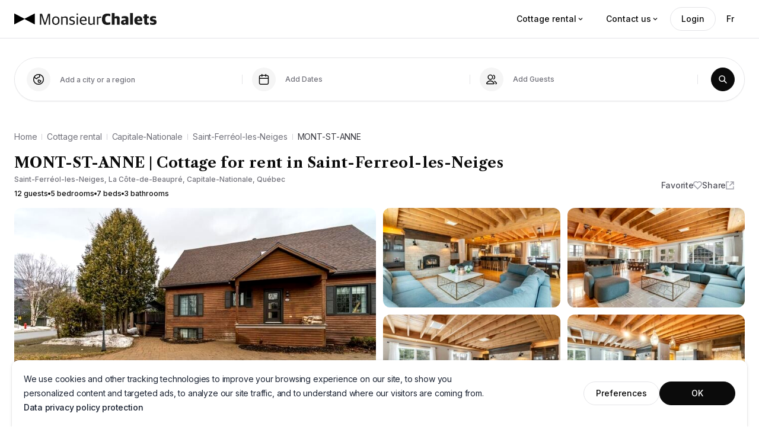

--- FILE ---
content_type: text/html; charset=utf-8
request_url: https://www.monsieurchalets.com/en/cottage-rental/capitale-nationale/saint-ferreol-les-neiges/mont-st-anne
body_size: 69960
content:
<!DOCTYPE html><html lang="en"><head><meta name="viewport" content="width=device-width,minimum-scale=1, initial-scale=1, maximum-scale=1, user-scalable=no"/><link rel="canonical" href="https://www.monsieurchalets.com/en/cottage-rental/capitale-nationale/saint-ferreol-les-neiges/mont-st-anne"/><meta name="referrer" content="no-referrer"/><meta name="theme-color" content="#000000"/><meta charSet="utf-8"/><meta name="type" content="website"/><link href="/favicon.png" rel="shortcut icon"/><link rel="manifest" href="/site.webmanifest"/><link rel="mask-icon" href="/safari-pinned-tab.svg" color="#5bbad5"/><meta name="msapplication-TileColor" content="#da532c"/><meta http-equiv="Expires" content="3"/><link rel="preconnect" href="https://api.monsieurchalets.com"/><link rel="preconnect" href="https://d1u8deot2vr3j.cloudfront.net"/><link rel="preconnect" href="https://fonts.googleapis.com"/><link rel="preconnect" href="https://fonts.gstatic.com" crossorigin=""/><link rel="stylesheet" data-href="https://fonts.googleapis.com/css2?family=Inter:wght@300;400;500;600;700;800&amp;family=Outfit:wght@400;500;700&amp;family=Libre+Caslon+Text:ital,wght@0,400;0,700;1,400&amp;display=swap" data-optimized-fonts="true"/><link rel="preload" href="/images/logos/logo-mc-small.svg?ver=1.0.1" as="image"/><link rel="preload" href="/images/logos/logo-mc.svg?ver=1.0.1" as="image"/><link rel="preload" href="/images/logos/logo-mc-small-white.svg?ver=1.0.1" as="image"/><link rel="preload" href="/images/logos/logo-mc-white.svg?ver=1.0.1" as="image"/><script type="application/ld+json">{"@context":"https://schema.org","@type":"BreadcrumbList","name":"MonsieurChalets | MONT-ST-ANNE | Cottage for rent in Saint-Ferreol-les-Neiges","itemListElement":[{"@type":"ListItem","position":1,"name":"Home","item":"https://www.monsieurchalets.com/en/"},{"@type":"ListItem","position":2,"name":"Cottage rental","item":"https://www.monsieurchalets.com/en/cottage-rental"},{"@type":"ListItem","position":3,"name":"Capitale-Nationale","item":"https://www.monsieurchalets.com/en/cottage-rental/capitale-nationale"},{"@type":"ListItem","position":4,"name":"Saint-Ferréol-les-Neiges","item":"https://www.monsieurchalets.com/en/cottage-rental/capitale-nationale/saint-ferreol-les-neiges"},{"@type":"ListItem","position":5,"name":"MONT-ST-ANNE","item":"https://www.monsieurchalets.com/en/cottage-rental/capitale-nationale/saint-ferreol-les-neiges/mont-st-anne"}]}</script><script type="application/ld+json">{"@context":"https://schema.org","@type":"Product","productID":360,"name":"MONT-ST-ANNE | Cottage for rent in Saint-Ferreol-les-Neiges","url":"https://www.monsieurchalets.com/en/cottage-rental/capitale-nationale/saint-ferreol-les-neiges/mont-st-anne","description":"*Chalet available for monthly rental only (31+ days) *\n\nQuaint cottage with hot tub. Ideal for a large group or several families. Close to Mont Sainte-Anne, 30 minutes by car from downtown Old Quebec, Île d'Orléans and 45 minutes by car from Baie Saint-Paul, the Massif and the Charlevoix region.\n\nShort hike to Sainte-Anne Canyon and Mestachibo Trail. Around the corner from the Le Saint-Ferréol Golf Club and 5 minutes from the Grand Vallon Golf\n\n*Chalet available for monthly rental only (31+ days) *","image":"https://d1u8deot2vr3j.cloudfront.net/chaletretreat/property/qv66XvIjQQsKhSadli4v9lwC6U7d41RY3BkdIKZ9.jpg","brand":"MonsieurChalets","category":"Business & Industrial > Hospitality > Vacation Rentals & Short Term Housing","offers":[{"@type":"Offer","price":325,"priceCurrency":"CAD","itemCondition":"https://schema.org/NewCondition","availability":"https://schema.org/InStock"}],"additionalProperty":[{"@type":"PropertyValue","name":"Country","value":"CA"},{"@type":"PropertyValue","name":"State","value":"QC"},{"@type":"PropertyValue","name":"City","value":"Saint-Ferréol-les-Neiges"}]}</script><title>MONT-ST-ANNE | Cottage for rent in Saint-Ferreol-les-Neiges</title><meta name="title" content="MONT-ST-ANNE | Cottage for rent in Saint-Ferreol-les-Neiges"/><meta property="og:title" content="MONT-ST-ANNE | Cottage for rent in Saint-Ferreol-les-Neiges"/><meta name="twitter:title" content="MONT-ST-ANNE | Cottage for rent in Saint-Ferreol-les-Neiges"/><meta name="description" content="*Chalet available for monthly rental only (31+ days) *

Quaint cottage with hot tub. Ideal for a large group or several families. Close to Mont Sainte-Anne, 30 minutes by car from downtown Old Quebec, Île d&#x27;Orléans and 45 minutes by car from Baie Saint-Paul, the Massif and the Charlevoix region.

Short hike to Sainte-Anne Canyon and Mestachibo Trail. Around the corner from the Le Saint-Ferréol Golf Club and 5 minutes from the Grand Vallon Golf

*Chalet available for monthly rental only (31+ days) *"/><meta property="og:description" content="*Chalet available for monthly rental only (31+ days) *

Quaint cottage with hot tub. Ideal for a large group or several families. Close to Mont Sainte-Anne, 30 minutes by car from downtown Old Quebec, Île d&#x27;Orléans and 45 minutes by car from Baie Saint-Paul, the Massif and the Charlevoix region.

Short hike to Sainte-Anne Canyon and Mestachibo Trail. Around the corner from the Le Saint-Ferréol Golf Club and 5 minutes from the Grand Vallon Golf

*Chalet available for monthly rental only (31+ days) *"/><meta name="twitter:description" content="*Chalet available for monthly rental only (31+ days) *

Quaint cottage with hot tub. Ideal for a large group or several families. Close to Mont Sainte-Anne, 30 minutes by car from downtown Old Quebec, Île d&#x27;Orléans and 45 minutes by car from Baie Saint-Paul, the Massif and the Charlevoix region.

Short hike to Sainte-Anne Canyon and Mestachibo Trail. Around the corner from the Le Saint-Ferréol Golf Club and 5 minutes from the Grand Vallon Golf

*Chalet available for monthly rental only (31+ days) *"/><meta name="image" content="https://d1u8deot2vr3j.cloudfront.net/chaletretreat/property/qv66XvIjQQsKhSadli4v9lwC6U7d41RY3BkdIKZ9.jpg"/><meta property="og:image" content="https://d1u8deot2vr3j.cloudfront.net/chaletretreat/property/qv66XvIjQQsKhSadli4v9lwC6U7d41RY3BkdIKZ9.jpg"/><meta name="twitter:image" content="https://d1u8deot2vr3j.cloudfront.net/chaletretreat/property/qv66XvIjQQsKhSadli4v9lwC6U7d41RY3BkdIKZ9.jpg"/><meta name="url" content="https://www.monsieurchalets.com/en/cottage-rental/capitale-nationale/saint-ferreol-les-neiges/mont-st-anne"/><meta property="og:url" content="https://www.monsieurchalets.com/en/cottage-rental/capitale-nationale/saint-ferreol-les-neiges/mont-st-anne"/><meta property="fb:app_id" content="273694991834920"/><meta property="og:type" content="website"/><meta property="og:site_name" content="monsieurchalets.com"/><meta name="twitter:card" content="summary"/><meta name="twitter:site" content="https://www.monsieurchalets.com/en/cottage-rental/capitale-nationale/saint-ferreol-les-neiges/mont-st-anne"/><link rel="alternate" hrefLang="en" href="https://www.monsieurchalets.com/en/cottage-rental/capitale-nationale/saint-ferreol-les-neiges/mont-st-anne"/><link rel="alternate" hrefLang="fr" href="https://www.monsieurchalets.com/chalets-a-louer/capitale-nationale/saint-ferreol-les-neiges/mont-st-anne"/><link rel="alternate" hrefLang="x-default" href="https://www.monsieurchalets.com/chalets-a-louer/capitale-nationale/saint-ferreol-les-neiges/mont-st-anne"/><meta name="next-head-count" content="42"/><link rel="stylesheet" href="/assets/reset-base.css?ver=1.0.0"/><link rel="stylesheet" href="/assets/typography.css?ver=1.0.0"/><meta id="jss-mui4-insertion-point"/><link rel="preload" href="/_next/static/css/591257d17648fd50.css" as="style"/><link rel="stylesheet" href="/_next/static/css/591257d17648fd50.css" data-n-g=""/><link rel="preload" href="/_next/static/css/63ffcc204f695e26.css" as="style"/><link rel="stylesheet" href="/_next/static/css/63ffcc204f695e26.css"/><noscript data-n-css=""></noscript><script defer="" nomodule="" src="/_next/static/chunks/polyfills-c67a75d1b6f99dc8.js"></script><script data-partytown-config="">
            partytown = {
              lib: "/_next/static/~partytown/"
            };
          </script><script data-partytown="">!(function(w,p,f,c){c=w[p]=w[p]||{};c[f]=(c[f]||[])})(window,'partytown','forward');/* Partytown 0.7.6 - MIT builder.io */
!function(t,e,n,i,r,o,a,d,s,c,p,l){function u(){l||(l=1,"/"==(a=(o.lib||"/~partytown/")+(o.debug?"debug/":""))[0]&&(s=e.querySelectorAll('script[type="text/partytown"]'),i!=t?i.dispatchEvent(new CustomEvent("pt1",{detail:t})):(d=setTimeout(f,1e4),e.addEventListener("pt0",w),r?h(1):n.serviceWorker?n.serviceWorker.register(a+(o.swPath||"partytown-sw.js"),{scope:a}).then((function(t){t.active?h():t.installing&&t.installing.addEventListener("statechange",(function(t){"activated"==t.target.state&&h()}))}),console.error):f())))}function h(t){c=e.createElement(t?"script":"iframe"),t||(c.setAttribute("style","display:block;width:0;height:0;border:0;visibility:hidden"),c.setAttribute("aria-hidden",!0)),c.src=a+"partytown-"+(t?"atomics.js?v=0.7.6":"sandbox-sw.html?"+Date.now()),e.body.appendChild(c)}function f(n,r){for(w(),i==t&&(o.forward||[]).map((function(e){delete t[e.split(".")[0]]})),n=0;n<s.length;n++)(r=e.createElement("script")).innerHTML=s[n].innerHTML,e.head.appendChild(r);c&&c.parentNode.removeChild(c)}function w(){clearTimeout(d)}o=t.partytown||{},i==t&&(o.forward||[]).map((function(e){p=t,e.split(".").map((function(e,n,i){p=p[i[n]]=n+1<i.length?"push"==i[n+1]?[]:p[i[n]]||{}:function(){(t._ptf=t._ptf||[]).push(i,arguments)}}))})),"complete"==e.readyState?u():(t.addEventListener("DOMContentLoaded",u),t.addEventListener("load",u))}(window,document,navigator,top,window.crossOriginIsolated);</script><script defer="" src="/_next/static/chunks/5c0b189e-151211715d44148d.js"></script><script defer="" src="/_next/static/chunks/6809-a22e605fbb2f3332.js"></script><script defer="" src="/_next/static/chunks/7913-ac9604189a182646.js"></script><script defer="" src="/_next/static/chunks/7174-bba95ae4e673bf6b.js"></script><script defer="" src="/_next/static/chunks/7083-2db2492e140b8718.js"></script><script defer="" src="/_next/static/chunks/3950-8cc4d3790ee4801f.js"></script><script defer="" src="/_next/static/chunks/2546.e0da6eaeaaf9b9ff.js"></script><script defer="" src="/_next/static/chunks/7934.ce1c0cf17c181518.js"></script><script defer="" src="/_next/static/chunks/6178-a0e9e57d350a63ea.js"></script><script defer="" src="/_next/static/chunks/5273-857a9723b704c1b1.js"></script><script defer="" src="/_next/static/chunks/6078-b822841ac4c72696.js"></script><script defer="" src="/_next/static/chunks/5946-95a66bc21e889c8c.js"></script><script defer="" src="/_next/static/chunks/3425-84ffe4455a844530.js"></script><script defer="" src="/_next/static/chunks/3755-1631cb0fabd4a402.js"></script><script defer="" src="/_next/static/chunks/7091-c9a0b236cc29563f.js"></script><script defer="" src="/_next/static/chunks/6418-e1dff83b80d70470.js"></script><script defer="" src="/_next/static/chunks/1324.c61d4010d6bfe3b9.js"></script><script defer="" src="/_next/static/chunks/7203-5e10f3bc9916c73b.js"></script><script defer="" src="/_next/static/chunks/3850.f1bcf82c263a8d72.js"></script><script src="/_next/static/chunks/webpack-e482237fc2a0fa4c.js" defer=""></script><script src="/_next/static/chunks/framework-560765ab0625ba27.js" defer=""></script><script src="/_next/static/chunks/main-c93cb633826a7646.js" defer=""></script><script src="/_next/static/chunks/pages/_app-2993f34c4110b177.js" defer=""></script><script src="/_next/static/chunks/pages/cottage-rental/%5B...slug%5D-0d4cdd8a43f93a16.js" defer=""></script><script src="/_next/static/DCe-5KhDL_-D31t1_pjc0/_buildManifest.js" defer=""></script><script src="/_next/static/DCe-5KhDL_-D31t1_pjc0/_ssgManifest.js" defer=""></script><style id="jss-server-side">.MuiSvgIcon-root {
  fill: currentColor;
  width: 1em;
  height: 1em;
  display: inline-block;
  font-size: 1.5rem;
  transition: fill 200ms cubic-bezier(0.4, 0, 0.2, 1) 0ms;
  flex-shrink: 0;
  user-select: none;
}
.MuiSvgIcon-colorPrimary {
  color: #0A0A0A;
}
.MuiSvgIcon-colorSecondary {
  color: #2287AA;
}
.MuiSvgIcon-colorAction {
  color: #627293;
}
.MuiSvgIcon-colorError {
  color: #F12237;
}
.MuiSvgIcon-colorDisabled {
  color: rgba(0, 0, 0, 0.26);
}
.MuiSvgIcon-fontSizeInherit {
  font-size: inherit;
}
.MuiSvgIcon-fontSizeSmall {
  font-size: 1.25rem;
}
.MuiSvgIcon-fontSizeLarge {
  font-size: 2.1875rem;
}
.MuiTypography-root {
  margin: 0;
}
.MuiTypography-body2 {
  font-size: 14px;
  font-family: Inter, Arial, sans-serif;
  font-weight: 400;
  line-height: 24px;
  letter-spacing: -0.016em;
  text-transform: none;
}
.MuiTypography-body1 {
  font-size: 16px;
  font-family: Inter, Arial, sans-serif;
  font-weight: 500;
  line-height: 28px;
  letter-spacing: -0.016em;
}
.MuiTypography-caption {
  font-size: 12px;
  font-family: Inter, Arial, sans-serif;
  font-weight: 500;
  line-height: 16px;
  letter-spacing: -0.016em;
  text-transform: none;
}
.MuiTypography-button {
  font-size: 14px;
  font-family: Inter, Arial, sans-serif;
  font-weight: 500;
  line-height: 24px;
  letter-spacing: -0.016em;
  text-transform: none;
}
.MuiTypography-h1 {
  font-size: 40px;
  font-family: 'Outfit', Arial, sans-serif;
  font-weight: 700;
  line-height: 48px;
  letter-spacing: -0.028em;
}
.MuiTypography-h2 {
  font-size: 32px;
  font-family: 'Outfit', Arial, sans-serif;
  font-weight: 700;
  line-height: 40px;
  letter-spacing: -0.028em;
}
.MuiTypography-h3 {
  font-size: 28px;
  font-family: Inter, Arial, sans-serif;
  font-weight: 700;
  line-height: 40px;
  letter-spacing: -0.028em;
}
.MuiTypography-h4 {
  font-size: 2.125rem;
  font-family: 'Outfit', Arial, sans-serif;
  font-weight: 400;
  line-height: 1.235;
  letter-spacing: 0.00735em;
}
.MuiTypography-h5 {
  font-size: 20px;
  font-family: Inter, Arial, sans-serif;
  font-weight: 700;
  line-height: 32px;
  letter-spacing: -0.02em;
}
.MuiTypography-h6 {
  font-size: 16px;
  font-family: Inter, Arial, sans-serif;
  font-weight: 700;
  line-height: 24px;
  letter-spacing: -0.028em;
}
.MuiTypography-subtitle1 {
  font-size: 1rem;
  font-family: "Roboto", "Helvetica", "Arial", sans-serif;
  font-weight: 400;
  line-height: 1.75;
  letter-spacing: 0.00938em;
}
.MuiTypography-subtitle2 {
  font-size: 0.875rem;
  font-family: "Roboto", "Helvetica", "Arial", sans-serif;
  font-weight: 500;
  line-height: 1.57;
  letter-spacing: 0.00714em;
}
.MuiTypography-overline {
  font-size: 0.75rem;
  font-family: "Roboto", "Helvetica", "Arial", sans-serif;
  font-weight: 400;
  line-height: 2.66;
  letter-spacing: 0.08333em;
  text-transform: uppercase;
}
.MuiTypography-srOnly {
  width: 1px;
  height: 1px;
  overflow: hidden;
  position: absolute;
}
.MuiTypography-alignLeft {
  text-align: left;
}
.MuiTypography-alignCenter {
  text-align: center;
}
.MuiTypography-alignRight {
  text-align: right;
}
.MuiTypography-alignJustify {
  text-align: justify;
}
.MuiTypography-noWrap {
  overflow: hidden;
  white-space: nowrap;
  text-overflow: ellipsis;
}
.MuiTypography-gutterBottom {
  margin-bottom: 0.35em;
}
.MuiTypography-paragraph {
  margin-bottom: 16px;
}
.MuiTypography-colorInherit {
  color: inherit;
}
.MuiTypography-colorPrimary {
  color: #0A0A0A;
}
.MuiTypography-colorSecondary {
  color: #2287AA;
}
.MuiTypography-colorTextPrimary {
  color: #1A2232;
}
.MuiTypography-colorTextSecondary {
  color: #627293;
}
.MuiTypography-colorError {
  color: #F12237;
}
.MuiTypography-displayInline {
  display: inline;
}
.MuiTypography-displayBlock {
  display: block;
}
.MuiBreadcrumbs-ol {
  margin: 0;
  display: flex;
  padding: 0;
  flex-wrap: wrap;
  list-style: none;
  align-items: center;
}
.MuiBreadcrumbs-separator {
  display: flex;
  margin-left: 8px;
  user-select: none;
  margin-right: 8px;
}
.MuiTooltip-popper {
  z-index: 1001;
  pointer-events: none;
}
.MuiTooltip-popperInteractive {
  pointer-events: auto;
}
.MuiTooltip-popperArrow[x-placement*="bottom"] .MuiTooltip-arrow {
  top: 0;
  left: 0;
  margin-top: -0.71em;
  margin-left: 4px;
  margin-right: 4px;
}
.MuiTooltip-popperArrow[x-placement*="top"] .MuiTooltip-arrow {
  left: 0;
  bottom: 0;
  margin-left: 4px;
  margin-right: 4px;
  margin-bottom: -0.71em;
}
.MuiTooltip-popperArrow[x-placement*="right"] .MuiTooltip-arrow {
  left: 0;
  width: 0.71em;
  height: 1em;
  margin-top: 4px;
  margin-left: -0.71em;
  margin-bottom: 4px;
}
.MuiTooltip-popperArrow[x-placement*="left"] .MuiTooltip-arrow {
  right: 0;
  width: 0.71em;
  height: 1em;
  margin-top: 4px;
  margin-right: -0.71em;
  margin-bottom: 4px;
}
.MuiTooltip-popperArrow[x-placement*="left"] .MuiTooltip-arrow::before {
  transform-origin: 0 0;
}
.MuiTooltip-popperArrow[x-placement*="right"] .MuiTooltip-arrow::before {
  transform-origin: 100% 100%;
}
.MuiTooltip-popperArrow[x-placement*="top"] .MuiTooltip-arrow::before {
  transform-origin: 100% 0;
}
.MuiTooltip-popperArrow[x-placement*="bottom"] .MuiTooltip-arrow::before {
  transform-origin: 0 100%;
}
.MuiTooltip-tooltip {
  color: #FFFFFF;
  padding: 4px 8px;
  font-size: 0.625rem;
  max-width: 300px;
  word-wrap: break-word;
  font-family: "Roboto", "Helvetica", "Arial", sans-serif;
  font-weight: 500;
  line-height: 1.4em;
  border-radius: 6px;
  background-color: rgba(63, 63, 70, 0.9);
}
.MuiTooltip-tooltipArrow {
  margin: 0;
  position: relative;
}
.MuiTooltip-arrow {
  color: rgba(63, 63, 70, 0.9);
  width: 1em;
  height: 0.71em;
  overflow: hidden;
  position: absolute;
  box-sizing: border-box;
}
.MuiTooltip-arrow::before {
  width: 100%;
  height: 100%;
  margin: auto;
  content: "";
  display: block;
  transform: rotate(45deg);
  background-color: currentColor;
}
.MuiTooltip-touch {
  padding: 8px 16px;
  font-size: 0.875rem;
  font-weight: 400;
  line-height: 1.14286em;
}
.MuiTooltip-tooltipPlacementLeft {
  margin: 0 24px ;
  transform-origin: right center;
}
@media (min-width:552px) {
  .MuiTooltip-tooltipPlacementLeft {
    margin: 0 14px;
  }
}
  .MuiTooltip-tooltipPlacementRight {
    margin: 0 24px;
    transform-origin: left center;
  }
@media (min-width:552px) {
  .MuiTooltip-tooltipPlacementRight {
    margin: 0 14px;
  }
}
  .MuiTooltip-tooltipPlacementTop {
    margin: 24px 0;
    transform-origin: center bottom;
  }
@media (min-width:552px) {
  .MuiTooltip-tooltipPlacementTop {
    margin: 14px 0;
  }
}
  .MuiTooltip-tooltipPlacementBottom {
    margin: 24px 0;
    transform-origin: center top;
  }
@media (min-width:552px) {
  .MuiTooltip-tooltipPlacementBottom {
    margin: 14px 0;
  }
}
  .jss16 {
    top: 50%;
    color: #FFFFFF;
    width: 32px;
    height: 32px;
    display: none;
    padding: 0;
    z-index: 2;
    position: absolute;
    transform: translateY(-50%);
    background: rgba(0, 0, 0, 0.4);
  }
@media (max-width:899.95px) {
  .jss16 {
    width: 48px;
    height: 48px;
  }
}
  .jss16:hover {
    background: rgba(0, 0, 0, 0.4);
  }
  .jss17 {
    background: none;
  }
  .jss17:hover {
    background: none;
  }
  .jss18 {
    right: 4px;
  }
  .jss19 {
    left: 4px;
  }
  .jss20 {
    top: 8px;
    color: #FFFFFF;
    right: 8px;
    width: 32px;
    cursor: pointer;
    height: 32px;
    padding: 6px;
    z-index: 1;
    position: absolute;
    background: rgba(15, 14, 14, 0.72);
    transition: transform 0.2s ease-in-out;
    border-radius: 50%;
  }
  .jss20:hover {
    transform: scale(1.075);
  }
  .jss21 {
    width: 24px;
    height: 24px;
  }
@media (max-width:899.95px) {
  .jss21 {
    width: 32px;
    height: 32px;
  }
}
  .jss22 {
    right: 0;
  }
  .jss23 {
    left: 0;
  }
  .jss1 {
    width: 263px;
    padding: 20px;
  }
  .jss6 {
    height: 40px;
  }
@media (max-width:425.95px) {
  .jss6 {
    width: 100%;
  }
}
  .jss3 {
    color: #71717A;
    cursor: pointer;
    display: block;
    font-size: 14px;
    font-family: Inter, Arial, sans-serif;
    font-weight: 400;
    line-height: 24px;
    letter-spacing: -0.01em;
  }
@media (max-width:1127.95px) {
  .jss3 {
    font-size: 12px;
    line-height: 26px;
  }
}
  .jss3:hover {
    color: #3F3F46;
  }
  .jss4 {
    color: #3F3F46;
  }
@media (max-width:1127.95px) {
  .jss5 .MuiBreadcrumbs-separator {
    margin-left: 4px;
    margin-right: 4px;
  }
}
  .jss2 {
    display: none;
  }
@media (max-width:899.95px) {
  .jss2 {
    width: 100%;
    height: 350px;
    display: block;
  }
}
@media (max-width:699.95px) {
  .jss2 {
    height: 300px;
  }
}
@media (max-width:551.95px) {
  .jss2 {
    height: 250px;
  }
}
  .jss7 {
    margin-top: 4px;
  }
  .jss8 {
    color: #0A0A0A;
    font-size: 16px;
    margin-top: 4px;
    font-family: Inter, Arial, sans-serif;
    font-weight: 500;
    line-height: 24px;
    letter-spacing: -0.02em;
  }
  .jss9 {
    width: 100%;
    display: block;
    position: relative;
    max-width: 100%;
    min-height: 200px;
    aspect-ratio: 1900/1100;
  }
@media (min-width:1128px) {
  .jss9 {
    min-height: 230px;
  }
}
  .jss10 {
    inset: 0;
    width: 100%;
    filter: saturate(1.2) brightness(1.03) contrast(1.03);
    z-index: 1;
    position: absolute;
    max-width: 100%;
    min-height: 200px;
    object-fit: cover;
    aspect-ratio: 1900/1100;
    border-radius: 0.75rem;
    object-position: center;
  }
@media (min-width:1128px) {
  .jss10 {
    min-height: 230px;
  }
}
  .jss11 {
    gap: 2px;
    left: 0;
    bottom: 0;
    display: flex;
    padding: 8px 16px;
    z-index: 1;
    position: absolute;
    background: rgba(0, 0, 0, 0.24);
    border-radius: 0px 6px 0px 12px;
    flex-direction: column;
    backdrop-filter: blur(32px);
  }
  .jss12 {
    color: #FFFFFF;
    font-size: 10px !important;
    font-weight: 500;
  }
  .jss13 {
    color: #FFFFFF;
    font-size: 14px !important;
    font-weight: 500;
  }
  .jss14 {
    color: #FFFFFF;
    font-size: 12px !important;
    font-weight: 400;
  }
  .jss15 {
    gap: 4px;
    display: flex;
    flex-direction: row;
  }</style><link rel="stylesheet" href="https://fonts.googleapis.com/css2?family=Inter:wght@300;400;500;600;700;800&family=Outfit:wght@400;500;700&family=Libre+Caslon+Text:ital,wght@0,400;0,700;1,400&display=swap"/></head><body><div id="__next" data-reactroot=""><div><header class=" fixed top-0 left-0 right-0 z-header bg-white border-b border-gray-200"><div class="relative"><div class="flex flex-roww justify-between items-center w-full h-[64px] px-4 md:px-6"><div class="flex flex-row justify-start items-center"><a href="/en" class="block" aria-label="Logo MonsieurChalets"><img loading="eager" src="/images/logos/logo-mc.svg?ver=1.0.1" alt="MonsieurChalets" width="240" height="22" class="w-[204px] h-[17px] md:w-[240px] md:h-[22px] block cursor-pointer rounded-none "/><img loading="eager" src="/images/logos/logo-mc-small.svg?ver=1.0.1" alt="MonsieurChalets" width="39" height="21" class="block cursor-pointer rounded-none hidden"/></a></div><div class="hidden md:flex flex-row justify-start items-center gap-2"><div><button class="c-app-rounded-btn | inline-flex flex-row justify-center items-center gap-2 rounded-full font-medium appearance-none cursor-pointer transition duration-200 ease-in-out px-[18px] py-[7px] text-[14px] leading-[24px] text-primary-main hover:text-primary-dark" type="button">Cottage rental<svg class="MuiSvgIcon-root MuiSvgIcon-fontSizeInherit" focusable="false" viewBox="0 0 24 24" aria-hidden="true" style="font-size:14px"><path d="M7.41 8.59L12 13.17l4.59-4.58L18 10l-6 6-6-6 1.41-1.41z"></path></svg></button><div class="w-full m-0 max-h-full" style="display:none"><div class="grid grid-cols-1 sm:grid-cols-2 lg:grid-cols-3 gap-6"><ul><p class="g-typo-action flex flex-row justify-start items-center gap-2 h-8"><svg xmlns="http://www.w3.org/2000/svg" width="16" height="16" fill="none" class="min-w-4 w-4 h-4 text-primary-main"><path stroke="currentColor" stroke-linecap="round" stroke-linejoin="round" stroke-width="1.5" d="M10.667 8.916c2.354.463 4 1.52 4 2.75 0 1.657-2.985 3-6.667 3s-6.667-1.343-6.667-3c0-1.23 1.646-2.287 4-2.75M8 11.333V2l3.545 2.182c.259.159.388.238.43.339a.333.333 0 0 1-.008.27c-.048.098-.181.17-.449.314L8 7"></path></svg>Regions</p><ul class="grid grid-cols-1 gap-1 mt-4"><li class="list-none"><a class="g-typo-body hover:underline" href="/en/cottage-rental/bas-saint-laurent">Bas-Saint-Laurent</a></li><li class="list-none"><a class="g-typo-body hover:underline" href="/en/cottage-rental/capitale-nationale">Capitale-Nationale</a></li><li class="list-none"><a class="g-typo-body hover:underline" href="/en/cottage-rental/centre-du-quebec">Centre-du-Québec</a></li><li class="list-none"><a class="g-typo-body hover:underline" href="/en/cottage-rental/charlevoix">Charlevoix</a></li><li class="list-none"><a class="g-typo-body hover:underline" href="/en/cottage-rental/chaudiere-appalaches">Chaudière-Appalaches</a></li><li class="list-none"><a class="g-typo-body hover:underline" href="/en/cottage-rental/estrie">Estrie/Cantons-de-l&#x27;est</a></li><li class="list-none"><a class="g-typo-body hover:underline" href="/en/cottage-rental/gaspesie">Gaspésie–Îles-de-la-Madeleine</a></li><li class="list-none"><a class="g-typo-body hover:underline" href="/en/cottage-rental/lanaudiere">Lanaudière</a></li><li class="list-none"><a class="g-typo-body hover:underline" href="/en/cottage-rental/laurentides">Laurentides</a></li><li class="list-none"><a class="g-typo-body hover:underline" href="/en/cottage-rental/mauricie">Mauricie</a></li><li class="list-none"><a class="g-typo-body hover:underline" href="/en/cottage-rental/monteregie">Montérégie</a></li><li class="list-none"><a class="g-typo-body hover:underline" href="/en/cottage-rental/outaouais">Outaouais</a></li><li class="list-none"><a class="g-typo-body hover:underline" href="/en/cottage-rental/saguenay">Saguenay-Lac-Saint-Jean</a></li></ul></ul><ul><p class="g-typo-action flex flex-row justify-start items-center gap-2 h-8"><svg xmlns="http://www.w3.org/2000/svg" width="16" height="16" fill="none" class="min-w-4 w-4 h-4 text-primary-main"><path stroke="currentColor" stroke-linecap="round" stroke-linejoin="round" stroke-width="1.5" d="M10.364 6.617c.249-.443.457-.843.585-1.147.623-1.477.007-3.176-1.498-3.87-1.504-.692-3.015.026-3.678 1.414-1.269-.87-2.96-.742-3.893.615-.933 1.358-.64 3.132.638 4.1.58.44 1.726 1.087 2.806 1.663m5.54-1.559c-.28-1.512-1.567-2.618-3.187-2.317-1.62.3-2.667 1.762-2.448 3.35.176 1.276 1.147 4.27 1.522 5.397.051.153.077.23.127.284.045.047.103.08.166.095.072.018.15.001.31-.031 1.164-.24 4.242-.895 5.434-1.38 1.485-.605 2.251-2.242 1.677-3.796-.573-1.554-2.15-2.114-3.6-1.602Z"></path></svg>Experiences</p><ul class="grid grid-cols-1 gap-1 mt-4"><li class="list-none"><a class="g-typo-body hover:underline" href="/en/tiny-cottages-for-rent">Tiny cottages for rent</a></li><li class="list-none"><a class="g-typo-body hover:underline" href="/en/cottages-to-rent-waterfront">Cottages to rent Waterfront</a></li><li class="list-none"><a class="g-typo-body hover:underline" href="/en/cottages-to-rent-with-spa">Cottages to rent with spa</a></li><li class="list-none"><a class="g-typo-body hover:underline" href="/en/cottages-to-rent-dog-allowed">Cottages to rent dog allowed</a></li><li class="list-none"><a class="g-typo-body hover:underline" href="/en/cottages-for-rent-with-swimming-pool">Cottages to rent with swimming pool</a></li><li class="list-none"><a class="g-typo-body hover:underline" href="/en/ski-cabins-for-rent">Ski cabins for rent</a></li><li class="list-none"><a class="g-typo-body hover:underline" href="/en/luxury-cottage-rentals">Luxury cottages</a></li><li class="list-none"><a class="g-typo-body hover:underline" href="/en/log-cabins-for-rent">Log cabins for rent</a></li><li class="list-none"><a class="g-typo-body hover:underline" href="/en/rustic-cottages-for-rent">Rustic cottages to rent</a></li><li class="list-none"><a class="g-typo-body hover:underline" href="/en/huge-chalet-for-rent-for-wedding">Huge cottage for rent for wedding</a></li><li class="list-none"><a class="g-typo-body hover:underline" href="/en/cottages-for-rent-for-snowmobiles">Cottages with snowmobile trails</a></li><li class="list-none"><a class="g-typo-body hover:underline" href="/en/long-term-cottages-for-rent">Long term cottages for rent</a></li></ul></ul><ul><div class="h-8"></div><ul class="grid grid-cols-1 gap-1 mt-4"><li class="list-none"><a class="g-typo-body hover:underline text-secondary-dark font-semibold" href="/en/cottage-rental">Cottage rental</a></li><li class="list-none"><a class="g-typo-body hover:underline" href="/en/corporate-cottages-for-rent">Corporate cottages for rent</a></li><li class="list-none"><a class="g-typo-body hover:underline" href="/en/cottage-rental/charlevoix/charlevoix-massif">The Charlevoix Massif</a></li><li class="list-none"><a class="g-typo-body hover:underline" href="/en/work-from-home-cottages-for-rent">Work from the Chalet</a></li><li class="list-none"><a class="g-typo-body hover:underline" href="/en/chalets-to-rent-with-spa-and-sauna">Chalets with spa and sauna</a></li><li class="list-none"><a class="g-typo-body hover:underline" href="/en/search">Start a search</a></li><li class="list-none"><a class="g-typo-body hover:underline" href="/en/cottage-rental/experiences">All our experiences →</a></li></ul></ul></div></div></div><div class="hidden"><button class="c-app-rounded-btn | inline-flex flex-row justify-center items-center gap-2 rounded-full font-medium appearance-none cursor-pointer transition duration-200 ease-in-out px-[18px] py-[7px] text-[14px] leading-[24px] text-primary-main hover:text-primary-dark" type="button">Become a host</button></div><div class="hidden md:block"><button class="c-app-rounded-btn | inline-flex flex-row justify-center items-center gap-2 rounded-full font-medium appearance-none cursor-pointer transition duration-200 ease-in-out px-[18px] py-[7px] text-[14px] leading-[24px] text-primary-main hover:text-primary-dark" type="button">Contact us<svg class="MuiSvgIcon-root MuiSvgIcon-fontSizeInherit" focusable="false" viewBox="0 0 24 24" aria-hidden="true" style="font-size:14px"><path d="M7.41 8.59L12 13.17l4.59-4.58L18 10l-6 6-6-6 1.41-1.41z"></path></svg></button></div><div class="hidden md:block"><button class="c-app-rounded-btn | inline-flex flex-row justify-center items-center gap-2 rounded-full font-medium appearance-none cursor-pointer transition duration-200 ease-in-out px-[18px] py-[7px] text-[14px] leading-[24px] text-primary-main hover:text-primary-dark" type="button">Fr</button></div></div><div class="flex md:hidden flex-row justify-end items-center gap-2"><button class="c-app-rounded-btn | inline-flex flex-row justify-center items-center gap-2 rounded-full font-medium appearance-none cursor-pointer transition duration-200 ease-in-out w-8 min-w-8 h-8 text-primary-main hover:text-primary-dark" type="button"><div class="relative  "><img loading="lazy" draggable="false" alt="app icon" src="/images/icons/menu-line-dark.svg" style="filter:grayscale(1) contrast(1) brightness(0.2)"/></div></button></div></div></div></header><div class="block w-full" style="height:0"></div><div><div class="jss2"></div><div class="w-full mx-auto max-w-screen-xl px-4 md:px-6"><div class=""><div class="hidden md:block pt-8 pb-12"></div><div class="mb-4"><nav class="MuiTypography-root MuiBreadcrumbs-root jss5 MuiTypography-body1 MuiTypography-colorTextSecondary"><ol class="MuiBreadcrumbs-ol"><li class="MuiBreadcrumbs-li"><a href="https://www.monsieurchalets.com/en/" class="jss3">Home</a></li><li aria-hidden="true" class="MuiBreadcrumbs-separator"><span class="h-2.5 bg-gray-300 w-px"></span></li><li class="MuiBreadcrumbs-li"><a href="https://www.monsieurchalets.com/en/cottage-rental" class="jss3">Cottage rental</a></li><li aria-hidden="true" class="MuiBreadcrumbs-separator"><span class="h-2.5 bg-gray-300 w-px"></span></li><li class="MuiBreadcrumbs-li"><a href="https://www.monsieurchalets.com/en/cottage-rental/capitale-nationale" class="jss3">Capitale-Nationale</a></li><li aria-hidden="true" class="MuiBreadcrumbs-separator"><span class="h-2.5 bg-gray-300 w-px"></span></li><li class="MuiBreadcrumbs-li"><a href="https://www.monsieurchalets.com/en/cottage-rental/capitale-nationale/saint-ferreol-les-neiges" class="jss3">Saint-Ferréol-les-Neiges</a></li><li aria-hidden="true" class="MuiBreadcrumbs-separator"><span class="h-2.5 bg-gray-300 w-px"></span></li><li class="MuiBreadcrumbs-li"><div class="jss3 jss4">MONT-ST-ANNE</div></li></ol></nav></div><div class="mb-4"><h1 class="g-typo-displayMedium font-libre font-semibold text-primary-main"><span class="uppercase">MONT-ST-ANNE</span><span class="hidden md:inline-block"> | <!-- -->Cottage for rent in Saint-Ferreol-les-Neiges</span></h1><div class="flex flex-row justify-between items-center"><div><p class="g-typo-caption pt-1 hidden md:block" style="color:#71717A">Saint-Ferréol-les-Neiges, La Côte-de-Beaupré, Capitale-Nationale, Québec</p><div class="pt-1"><div class="flex flex-row justify-start items-center gap-2 pt-1"><p class="g-typo-caption text-primary-main">12<!-- --> <!-- -->guests</p><span class="block w-1 h-1 min-w-1 bg-primary-main rounded-full"></span><p class="g-typo-caption text-primary-main">5<!-- --> <!-- -->bedrooms</p><span class="block w-1 h-1 min-w-1 bg-primary-main rounded-full"></span><p class="g-typo-caption text-primary-main">7<!-- --> <!-- -->beds</p><span class="block w-1 h-1 min-w-1 bg-primary-main rounded-full"></span><p class="g-typo-caption text-primary-main">3<!-- --> <!-- -->bathrooms</p></div></div></div><div class="hidden md:block"><div class="flex flex-row justify-center items-center gap-4"><button class="c-app-rounded-btn | inline-flex flex-row justify-center items-center gap-2 rounded-full font-medium appearance-none cursor-pointer transition duration-200 ease-in-out px-[18px] py-[7px] text-[14px] leading-[24px] text-primary-main hover:text-primary-dark !pr-0" type="button"><p class="g-typo-action" style="color:#52525B">Favorite</p><span class="block text-gray-400"><svg width="15" height="14" viewBox="0 0 15 14" fill="none" xmlns="http://www.w3.org/2000/svg"><path d="M7.50075 1.14673C9.2625 -0.435015 11.985 -0.382515 13.6823 1.31773C15.3788 3.01873 15.4373 5.72774 13.8593 7.49473L7.49925 13.8637L1.14075 7.49473C-0.437245 5.72774 -0.377995 3.01424 1.31775 1.31773C3.0165 -0.380265 5.73375 -0.437265 7.50075 1.14673ZM12.6203 2.37749C11.4953 1.25099 9.68025 1.20524 8.50275 2.26274L7.5015 3.16124L6.4995 2.26348C5.31825 1.20449 3.507 1.25098 2.379 2.37898C1.2615 3.49648 1.20525 5.28523 2.235 6.46724L7.5 11.7405L12.765 6.46798C13.7955 5.28523 13.7393 3.49873 12.6203 2.37749Z" fill="currentColor"></path></svg></span></button><button class="c-app-rounded-btn | inline-flex flex-row justify-center items-center gap-2 rounded-full font-medium appearance-none cursor-pointer transition duration-200 ease-in-out px-[18px] py-[7px] text-[14px] leading-[24px] text-primary-main hover:text-primary-dark !pl-0" type="button"><p class="g-typo-action" style="color:#52525B">Share</p><span class="block text-gray-400"><svg width="14" height="14" viewBox="0 0 14 14" fill="currentColor" xmlns="http://www.w3.org/2000/svg"><path d="M5.5 0.25V1.75H1.75V12.25H12.25V8.5H13.75V13C13.75 13.1989 13.671 13.3897 13.5303 13.5303C13.3897 13.671 13.1989 13.75 13 13.75H1C0.801088 13.75 0.610322 13.671 0.46967 13.5303C0.329018 13.3897 0.25 13.1989 0.25 13V1C0.25 0.801088 0.329018 0.610322 0.46967 0.46967C0.610322 0.329018 0.801088 0.25 1 0.25H5.5ZM11.1895 1.75H7.75V0.25H13.75V6.25H12.25V2.8105L7 8.0605L5.9395 7L11.1895 1.75Z" fill="currentColor"></path></svg></span></button></div></div></div></div><div class="relative hidden md:block"><div class="grid grid-cols-12 gap-3"><div class="col-span-6"><div class="w-full cursor-pointer h-[348px] relative"><img alt="Nature,, City, Housing, House, Outdoors, Shelter, Wood" src="https://d1u8deot2vr3j.cloudfront.net/chaletretreat/property/qv66XvIjQQsKhSadli4v9lwC6U7d41RY3BkdIKZ9-1024.jpg" style="filter:saturate(1.2) brightness(1.03) contrast(1.03)" class="rounded-xl object-cover w-full h-[348px] block"/></div></div><div class="col-span-6"><div class="grid grid-cols-12 grid-rows-2 gap-3"><div class="col-span-6"><div class="w-full h-[168px] cursor-pointer relative"><img alt="Québec, Interior Design, Wood, Home Decor, Fireplace, Hardwood, Table" src="https://d1u8deot2vr3j.cloudfront.net/chaletretreat/property/jhxuw8fi81yvdxeysna89n8lk3vf2hrk-384.jpg" style="filter:saturate(1.2) brightness(1.03) contrast(1.03)" class="object-cover rounded-xl w-full h-[168px] block" loading="eager" fetchpriority="high"/></div></div><div class="col-span-6"><div class="w-full h-[168px] cursor-pointer relative"><img alt="Canada, Interior Design, Wood, Table, Home Decor, Hardwood, Stained Wood" src="https://d1u8deot2vr3j.cloudfront.net/chaletretreat/property/k6rsatgb320zccosirbdnknyt6xowl9k-384.jpg" style="filter:saturate(1.2) brightness(1.03) contrast(1.03)" class="object-cover rounded-xl w-full h-[168px] block" loading="eager" fetchpriority="high"/></div></div><div class="col-span-6"><div class="w-full h-[168px] cursor-pointer relative"><img alt="Cottage, Interior Design, Home Decor, Living Room, Wood, Table, Couch" src="https://d1u8deot2vr3j.cloudfront.net/chaletretreat/property/mr1y9tpqgq0jv4y76ekyv1xhscwvhygg-384.jpg" style="filter:saturate(1.2) brightness(1.03) contrast(1.03)" class="object-cover rounded-xl w-full h-[168px] block" loading="eager" fetchpriority="high"/></div></div><div class="col-span-6"><div class="w-full h-[168px] cursor-pointer relative"><img alt="Nature,, Indoors, Interior Design, Wood, Hardwood, Stained Wood, Kitchen" src="https://d1u8deot2vr3j.cloudfront.net/chaletretreat/property/ohtuvuierbepwtawbzlkfjmdxgeel3fu-384.jpg" style="filter:saturate(1.2) brightness(1.03) contrast(1.03)" class="object-cover rounded-xl w-full h-[168px] block" loading="eager" fetchpriority="high"/></div></div></div></div></div><button class="c-app-rounded-btn | inline-flex flex-row justify-center items-center gap-2 rounded-full font-medium appearance-none cursor-pointer transition duration-200 ease-in-out absolute bottom-4 right-4 z-above-base px-3 py-1.5 text-[13px] leading-[20px] border border-gray-200 bg-white text-primary-main" type="button">See all photos</button></div><div class="mt-10 flex flex-row justify-between items-stretch gap-6"><div class="w-full lg:w-[66%] xl:w-[70%]"><div class="flex flex-row flex-wrap justify-start items-start gap-2 mb-6"><div class=""><div class="flex flex-row justify-start items-center gap-2 rounded px-3 py-1 bg-accent-300"><svg xmlns="http://www.w3.org/2000/svg" fill="none" viewBox="0 0 24 24" class="min-w-[16px] w-[16px] h-[16px] block text-gray-700 "><path stroke="currentColor" stroke-linecap="round" stroke-linejoin="round" stroke-width="2" d="M6 16a4 4 0 0 0 4 4h4a4 4 0 0 0 0-8h-4a4 4 0 0 1 0-8h4a4 4 0 0 1 4 4m-6-6v20"></path></svg><span style="font-size:11px;line-height:11px" class="text-gray-700 mr-2 font-semibold">Policy Lowest Price</span></div></div></div><div class="mb-8 "><div class="mb-4"><div class="flex flex-row justify-between items-center"><h2 class="g-typo-displaySmall" style="color:#27272A">Description</h2></div></div><div class="overflow-hidden overflow-ellipsis max-h-24 md:max-h-[144px]"><div class="g-typo-body whitespace-pre-line" style="color:#71717A">*Chalet available for monthly rental only (31+ days) *

Quaint cottage with hot tub. Ideal for a large group or several families. Close to Mont Sainte-Anne, 30 minutes by car from downtown Old Quebec, Île d&#x27;Orléans and 45 minutes by car from Baie Saint-Paul, the Massif and the Charlevoix region.

Short hike to Sainte-Anne Canyon and Mestachibo Trail. Around the corner from the Le Saint-Ferréol Golf Club and 5 minutes from the Grand Vallon Golf

*Chalet available for monthly rental only (31+ days) *</div><div class="mt-5"><div class="mb-5"><span class="g-typo-heading  mb-2.5 font-medium" style="color:#3F3F46">The property</span><br/><span class="g-typo-body whitespace-pre-line" style="color:#71717A">Internet
WiFi
Satellite
Stable
Audio system
The chalet has an audio system
Bluetooth connection
General equipment
Air conditioning
Work desk
Heating
Hangers in closets
Bain
Cuisine
Indoor propane fireplace
Indoor wood fireplace
Clothes washer
Heated floors
Kitchen equipment
Pans
Peel vegetables
Champagne glasses
Four
Toaster
Dishwasher
Microwave
Pepper mill
Salt mill
Colander
Chopping board
Stoves
Garlic press
Cheese grater
Refrigerator
Pastry roller
Corkscrew
Wine glasses
Beer glasses
Dishes and utensils
Coffee machine
Espresso machine
Electronic devices
Television
Outdoor equipment
Spa
Access to a garage
Backyard
Patio
Mountain view
Other equipment:
Included
Wood included
Bedding included
Toilet paper included
Propane included
Conditioner included
Body soap included
Laundry soap included
Not included
Coffee not included
Original size coffee capsules not included
Large coffee capsules not included
Coffee filters not included
Towels not included
Shampoo not included
Tea/herbal teas not included
security
Smoke detector in every room
Water damage detector (washer, toilet)
Activities nearby
Running
Escalade
Golf
Skating
Mountain bike trails
Alpine skiing
Cross-country skiing
Mountain biking</span></div></div></div><button class="c-app-rounded-btn | inline-flex flex-row justify-center items-center gap-2 rounded-full font-medium appearance-none cursor-pointer transition duration-200 ease-in-out mt-1 underline hover:underline px-[18px] py-[7px] text-[14px] leading-[24px] text-primary-main hover:text-primary-dark !pl-0" type="button">See all details<img loading="lazy" draggable="false" alt="app icon" src="/images/icons/more.svg" style="filter:grayscale(1) contrast(1) brightness(0.2)" class="mr-1"/></button></div><div class="flex sm:inline-flex flex-col justify-between items-stretch gap-3"><button class="c-app-rounded-btn | inline-flex flex-row justify-center items-center gap-2 rounded-full font-medium appearance-none cursor-pointer transition duration-200 ease-in-out w-full sm:w-auto px-[18px] py-[7px] text-[14px] leading-[24px] border border-gray-200 text-primary-main hover:border-primary-main" type="button">Chat with MonsieurChalets<img loading="lazy" draggable="false" alt="app icon" src="/images/icons/blue_check.svg" style="filter:" class="w-3 h-3 block"/></button><button class="c-app-rounded-btn | inline-flex flex-row justify-center items-center gap-2 rounded-full font-medium appearance-none cursor-pointer transition duration-200 ease-in-out w-full lg:w-auto lg:hidden px-[18px] py-[7px] text-[14px] leading-[24px] border border-primary-main bg-primary-main text-white hover:bg-primary-dark hover:border-primary-dark" type="button">Reserve</button></div><div class="mb-8 mt-8"><div class="mb-4"><div class="flex flex-row justify-between items-center"><h2 class="g-typo-displaySmall" style="color:#27272A">Amenities</h2></div></div><div class="mb-6"><div class="grid gap-4 grid-cols-2 md:grid-cols-3"><div class="flex flex-row justify-start items-center gap-2"><div class="w-6 min-w-6 h-6 flex flex-row justify-start items-center "><img class="object-contain " loading="lazy" draggable="false" alt="access_to_a_garage" src="/images/amenities/outdoor_features/accessToGarage.svg" style="width:100%;height:100%;filter:grayscale(1) contrast(1) brightness(0.2)"/></div><span class="g-typo-body leading-tight xl:whitespace-nowrap">Access to a garage</span></div><div class="flex flex-row justify-start items-center gap-2"><div class="w-6 min-w-6 h-6 flex flex-row justify-start items-center "><img class="object-contain " loading="lazy" draggable="false" alt="backyard" src="/images/amenities/outdoor_features/backyard.svg" style="width:100%;height:100%;filter:grayscale(1) contrast(1) brightness(0.2)"/></div><span class="g-typo-body leading-tight xl:whitespace-nowrap">Backyard</span></div><div class="flex flex-row justify-start items-center gap-2"><div class="w-6 min-w-6 h-6 flex flex-row justify-start items-center "><img class="object-contain " loading="lazy" draggable="false" alt="propane_included" src="/images/amenities/outdoor_features/propaneIncluded.svg" style="width:100%;height:100%;filter:grayscale(1) contrast(1) brightness(0.2)"/></div><span class="g-typo-body leading-tight xl:whitespace-nowrap">Propane included</span></div><div class="flex flex-row justify-start items-center gap-2"><div class="w-6 min-w-6 h-6 flex flex-row justify-start items-center "><img class="object-contain " loading="lazy" draggable="false" alt="spa" src="/images/amenities/outdoor_features/spa.svg" style="width:100%;height:100%;filter:grayscale(1) contrast(1) brightness(0.2)"/></div><span class="g-typo-body leading-tight xl:whitespace-nowrap">Spa</span></div><div class="flex flex-row justify-start items-center gap-2"><div class="w-6 min-w-6 h-6 flex flex-row justify-start items-center "><img class="object-contain " loading="lazy" draggable="false" alt="view" src="/images/amenities/outdoor_features/view.svg" style="width:100%;height:100%;filter:grayscale(1) contrast(1) brightness(0.2)"/></div><span class="g-typo-body leading-tight xl:whitespace-nowrap">View</span></div><div class="flex flex-row justify-start items-center gap-2"><div class="w-6 min-w-6 h-6 flex flex-row justify-start items-center "><img class="object-contain " loading="lazy" draggable="false" alt="patio_/_balcony" src="/images/amenities/outdoor_features/balcony.svg" style="width:85%;height:85%;filter:grayscale(1) contrast(1) brightness(0.2)"/></div><span class="g-typo-body leading-tight xl:whitespace-nowrap">Patio / balcony</span></div><div class="flex flex-row justify-start items-center gap-2"><div class="w-6 min-w-6 h-6 flex flex-row justify-start items-center "><img class="object-contain " loading="lazy" draggable="false" alt="air_conditioning" src="/images/amenities/indoor_features/airConditioning.svg" style="width:100%;height:100%;filter:grayscale(1) contrast(1) brightness(0.2)"/></div><span class="g-typo-body leading-tight xl:whitespace-nowrap">Air conditioning</span></div><div class="flex flex-row justify-start items-center gap-2"><div class="w-6 min-w-6 h-6 flex flex-row justify-start items-center "><img class="object-contain " loading="lazy" draggable="false" alt="bed_linens" src="/images/amenities/indoor_features/bedLinens.svg" style="width:100%;height:100%;filter:grayscale(1) contrast(1) brightness(0.2)"/></div><span class="g-typo-body leading-tight xl:whitespace-nowrap">Bed linens</span></div><div class="flex flex-row justify-start items-center gap-2"><div class="w-6 min-w-6 h-6 flex flex-row justify-start items-center "><img class="object-contain " loading="lazy" draggable="false" alt="computer_workspace" src="/images/amenities/indoor_features/computerWorkspace.svg" style="width:100%;height:100%;filter:grayscale(1) contrast(1) brightness(0.2)"/></div><span class="g-typo-body leading-tight xl:whitespace-nowrap">Computer workspace</span></div><div class="flex flex-row justify-start items-center gap-2"><div class="w-6 min-w-6 h-6 flex flex-row justify-start items-center "><img class="object-contain " loading="lazy" draggable="false" alt="drying_machine" src="/images/amenities/indoor_features/dryingMachine.svg" style="width:100%;height:100%;filter:grayscale(1) contrast(1) brightness(0.2)"/></div><span class="g-typo-body leading-tight xl:whitespace-nowrap">Drying machine</span></div><div class="flex flex-row justify-start items-center gap-2"><div class="w-6 min-w-6 h-6 flex flex-row justify-start items-center "><img class="object-contain " loading="lazy" draggable="false" alt="firewood_included" src="/images/amenities/indoor_features/fireWood.svg" style="width:100%;height:100%;filter:grayscale(1) contrast(1) brightness(0.2)"/></div><span class="g-typo-body leading-tight xl:whitespace-nowrap">Firewood included</span></div><div class="flex flex-row justify-start items-center gap-2"><div class="w-6 min-w-6 h-6 flex flex-row justify-start items-center "><img class="object-contain " loading="lazy" draggable="false" alt="hangers_in_closet" src="/images/amenities/indoor_features/hangers.svg" style="width:100%;height:100%;filter:grayscale(1) contrast(1) brightness(0.2)"/></div><span class="g-typo-body leading-tight xl:whitespace-nowrap">Hangers in closet</span></div><div class="flex flex-row justify-start items-center gap-2"><div class="w-6 min-w-6 h-6 flex flex-row justify-start items-center "><img class="object-contain " loading="lazy" draggable="false" alt="heated_floors" src="/images/amenities/indoor_features/heatedFloors.svg" style="width:100%;height:100%;filter:grayscale(1) contrast(1) brightness(0.2)"/></div><span class="g-typo-body leading-tight xl:whitespace-nowrap">Heated floors</span></div><div class="flex flex-row justify-start items-center gap-2"><div class="w-6 min-w-6 h-6 flex flex-row justify-start items-center "><img class="object-contain " loading="lazy" draggable="false" alt="heating" src="/images/amenities/indoor_features/heating.svg" style="width:100%;height:100%;filter:grayscale(1) contrast(1) brightness(0.2)"/></div><span class="g-typo-body leading-tight xl:whitespace-nowrap">Heating</span></div><div class="flex flex-row justify-start items-center gap-2"><div class="w-6 min-w-6 h-6 flex flex-row justify-start items-center "><img class="object-contain " loading="lazy" draggable="false" alt="hot_water" src="/images/amenities/indoor_features/hotWater.svg" style="width:100%;height:100%;filter:grayscale(1) contrast(1) brightness(0.2)"/></div><span class="g-typo-body leading-tight xl:whitespace-nowrap">Hot water</span></div></div></div><button class="c-app-rounded-btn | inline-flex flex-row justify-center items-center gap-2 rounded-full font-medium appearance-none cursor-pointer transition duration-200 ease-in-out jss6 px-[18px] py-[7px] text-[14px] leading-[24px] border border-gray-200 text-primary-main hover:border-primary-main" type="button">See all amenities<img loading="lazy" draggable="false" alt="app icon" src="/images/icons/more.svg" style="filter:grayscale(1) contrast(1) brightness(0.2);margin-right:3px"/></button></div><div class="flex w-full min-h-px h-px  bg-divider"></div><div class="mb-8 mt-8"><div class="mb-4"><div class="flex flex-row justify-between items-center"><h2 class="g-typo-displaySmall" style="color:#27272A">Rooms</h2></div></div><div class="grid grid-cols-1 md:grid-cols-2 xl:grid-cols-3 gap-3"><div class="border border-gray-200 rounded-xl min-h-[42px] px-6 py-4"><p class="g-typo-action" style="color:#27272A">Room #1</p><div class="flex flex-row justify-start items-center gap-2 pt-0.5"><img alt="" style="filter:grayscale(1) contrast(1) brightness(0.2)" src="/images/bedroom.svg" class="block object-center object-contain w-6 h-auto"/><p class="g-typo-body" style="color:#71717A">1 King bed</p></div></div><div class="border border-gray-200 rounded-xl min-h-[42px] px-6 py-4"><p class="g-typo-action" style="color:#27272A">Room #2</p><div class="flex flex-row justify-start items-center gap-2 pt-0.5"><img alt="" style="filter:grayscale(1) contrast(1) brightness(0.2)" src="/images/bedroom.svg" class="block object-center object-contain w-6 h-auto"/><p class="g-typo-body" style="color:#71717A">1 Double bed, 2 Single beds</p></div></div><div class="border border-gray-200 rounded-xl min-h-[42px] px-6 py-4"><p class="g-typo-action" style="color:#27272A">Room #3</p><div class="flex flex-row justify-start items-center gap-2 pt-0.5"><img alt="" style="filter:grayscale(1) contrast(1) brightness(0.2)" src="/images/bedroom.svg" class="block object-center object-contain w-6 h-auto"/><p class="g-typo-body" style="color:#71717A">1 Queen bed</p></div></div><div class="border border-gray-200 rounded-xl min-h-[42px] px-6 py-4"><p class="g-typo-action" style="color:#27272A">Room #4</p><div class="flex flex-row justify-start items-center gap-2 pt-0.5"><img alt="" style="filter:grayscale(1) contrast(1) brightness(0.2)" src="/images/bedroom.svg" class="block object-center object-contain w-6 h-auto"/><p class="g-typo-body" style="color:#71717A">1 Single bunk bed</p></div></div><div class="border border-gray-200 rounded-xl min-h-[42px] px-6 py-4"><p class="g-typo-action" style="color:#27272A">Room #5</p><div class="flex flex-row justify-start items-center gap-2 pt-0.5"><img alt="" style="filter:grayscale(1) contrast(1) brightness(0.2)" src="/images/bedroom.svg" class="block object-center object-contain w-6 h-auto"/><p class="g-typo-body" style="color:#71717A">1 Queen bed</p></div></div></div></div><div class="flex w-full min-h-px h-px  bg-divider"></div><div class="py-12 md:py-8 border-b border-gray-200"><div class="rounded-xl py-8  bg-accent-500 text-primary-main"><div class="px-2 md:px-4 flex flex-col justify-center items-center"><h3 class="g-typo-displayMediumSlim font-libre text-center styles_titleLarge__YqLEw"><span><span class="font-semibold">Looking to know more about this property</span></span></h3><p class="g-typo-body text-center px-2 sm:w-4/5 md:w-2/3 pt-3"><span>Get a fast response about property amenities, check-in times, or other questions you may have.</span></p><div class="mt-6 flex justify-center items-center gap-4 flex-col md:flex-row"><button class="c-app-rounded-btn | inline-flex flex-row justify-center items-center gap-2 rounded-full font-medium appearance-none cursor-pointer transition duration-200 ease-in-out w-auto  px-3 py-1.5 text-[13px] leading-[20px] border border-primary-main bg-primary-main text-white hover:bg-primary-dark hover:border-primary-dark" type="button">Contact us<svg class="MuiSvgIcon-root MuiSvgIcon-fontSizeInherit" focusable="false" viewBox="0 0 24 24" aria-hidden="true" style="font-size:19px"><path d="M8.59 16.59L13.17 12 8.59 7.41 10 6l6 6-6 6-1.41-1.41z"></path></svg></button></div></div><div class="mt-8 overflow-hidden relative w-full"><div class="styles_animateScroll__W5ReA"><div class="flex-shrink-0 w-32 h-20 rounded-lg overflow-hidden"><img loading="lazy" src="/images/cottages/cottage-1.jpg" alt="Cottage 1" class="w-full h-full object-cover opacity-80"/></div><div class="flex-shrink-0 w-32 h-20 rounded-lg overflow-hidden"><img loading="lazy" src="/images/cottages/cottage-2.jpg" alt="Cottage 2" class="w-full h-full object-cover opacity-80"/></div><div class="flex-shrink-0 w-32 h-20 rounded-lg overflow-hidden"><img loading="lazy" src="/images/cottages/cottage-3.jpg" alt="Cottage 3" class="w-full h-full object-cover opacity-80"/></div><div class="flex-shrink-0 w-32 h-20 rounded-lg overflow-hidden"><img loading="lazy" src="/images/cottages/cottage-4.jpg" alt="Cottage 4" class="w-full h-full object-cover opacity-80"/></div><div class="flex-shrink-0 w-32 h-20 rounded-lg overflow-hidden"><img loading="lazy" src="/images/cottages/cottage-5.jpg" alt="Cottage 5" class="w-full h-full object-cover opacity-80"/></div><div class="flex-shrink-0 w-32 h-20 rounded-lg overflow-hidden"><img loading="lazy" src="/images/cottages/cottage-6.jpg" alt="Cottage 6" class="w-full h-full object-cover opacity-80"/></div><div class="flex-shrink-0 w-32 h-20 rounded-lg overflow-hidden"><img loading="lazy" src="/images/cottages/cottage-7.jpg" alt="Cottage 7" class="w-full h-full object-cover opacity-80"/></div><div class="flex-shrink-0 w-32 h-20 rounded-lg overflow-hidden"><img loading="lazy" src="/images/cottages/cottage-8.jpg" alt="Cottage 8" class="w-full h-full object-cover opacity-80"/></div><div class="flex-shrink-0 w-32 h-20 rounded-lg overflow-hidden"><img loading="lazy" src="/images/cottages/cottage-9.jpg" alt="Cottage 9" class="w-full h-full object-cover opacity-80"/></div><div class="flex-shrink-0 w-32 h-20 rounded-lg overflow-hidden"><img loading="lazy" src="/images/cottages/cottage-10.jpg" alt="Cottage 10" class="w-full h-full object-cover opacity-80"/></div><div class="flex-shrink-0 w-32 h-20 rounded-lg overflow-hidden"><img loading="lazy" src="/images/cottages/cottage-1.jpg" alt="Cottage 1" class="w-full h-full object-cover opacity-80"/></div><div class="flex-shrink-0 w-32 h-20 rounded-lg overflow-hidden"><img loading="lazy" src="/images/cottages/cottage-2.jpg" alt="Cottage 2" class="w-full h-full object-cover opacity-80"/></div><div class="flex-shrink-0 w-32 h-20 rounded-lg overflow-hidden"><img loading="lazy" src="/images/cottages/cottage-3.jpg" alt="Cottage 3" class="w-full h-full object-cover opacity-80"/></div><div class="flex-shrink-0 w-32 h-20 rounded-lg overflow-hidden"><img loading="lazy" src="/images/cottages/cottage-4.jpg" alt="Cottage 4" class="w-full h-full object-cover opacity-80"/></div><div class="flex-shrink-0 w-32 h-20 rounded-lg overflow-hidden"><img loading="lazy" src="/images/cottages/cottage-5.jpg" alt="Cottage 5" class="w-full h-full object-cover opacity-80"/></div><div class="flex-shrink-0 w-32 h-20 rounded-lg overflow-hidden"><img loading="lazy" src="/images/cottages/cottage-6.jpg" alt="Cottage 6" class="w-full h-full object-cover opacity-80"/></div><div class="flex-shrink-0 w-32 h-20 rounded-lg overflow-hidden"><img loading="lazy" src="/images/cottages/cottage-7.jpg" alt="Cottage 7" class="w-full h-full object-cover opacity-80"/></div><div class="flex-shrink-0 w-32 h-20 rounded-lg overflow-hidden"><img loading="lazy" src="/images/cottages/cottage-8.jpg" alt="Cottage 8" class="w-full h-full object-cover opacity-80"/></div><div class="flex-shrink-0 w-32 h-20 rounded-lg overflow-hidden"><img loading="lazy" src="/images/cottages/cottage-9.jpg" alt="Cottage 9" class="w-full h-full object-cover opacity-80"/></div><div class="flex-shrink-0 w-32 h-20 rounded-lg overflow-hidden"><img loading="lazy" src="/images/cottages/cottage-10.jpg" alt="Cottage 10" class="w-full h-full object-cover opacity-80"/></div></div></div></div></div><div class="block lg:hidden"><div class="mb-8 mt-8"><div class="mb-4"><div class="flex flex-row justify-between items-center"><h2 class="g-typo-displaySmall" style="color:#27272A">Advantages of Booking with MonsieurChalets</h2></div></div><div class="grid grid-cols-1 gap-2"><div class="flex flex-row justify-start items-center gap-4 border border-gray-200 rounded-xl px-3 py-2"><svg xmlns="http://www.w3.org/2000/svg" fill="none" viewBox="0 0 24 24" class="text-gray-600 min-w-6 w-6 h-6"><path stroke="currentColor" stroke-linecap="round" stroke-linejoin="round" stroke-width="2" d="M21 10H3m13-8v4M8 2v4m1 10 2 2 4.5-4.5M7.8 22h8.4c1.68 0 2.52 0 3.162-.327a3 3 0 0 0 1.311-1.311C21 19.72 21 18.88 21 17.2V8.8c0-1.68 0-2.52-.327-3.162a3 3 0 0 0-1.311-1.311C18.72 4 17.88 4 16.2 4H7.8c-1.68 0-2.52 0-3.162.327a3 3 0 0 0-1.311 1.311C3 6.28 3 7.12 3 8.8v8.4c0 1.68 0 2.52.327 3.162a3 3 0 0 0 1.311 1.311C5.28 22 6.12 22 7.8 22Z"></path></svg><div class="flex flex-col justify-start items-start"><p class="g-typo-displayXSmall text-gray-600">Free cancellation within 24 hours</p><p class="g-typo-caption mt-0.5 leading-snug" style="color:#A1A1AA">Full refund if you change your mind</p></div></div><div class="flex flex-row justify-start items-center gap-4 border border-gray-200 rounded-xl px-3 py-2"><svg xmlns="http://www.w3.org/2000/svg" fill="none" viewBox="0 0 24 24" class="text-gray-600 min-w-6 w-6 h-6"><path stroke="currentColor" stroke-linecap="round" stroke-linejoin="round" stroke-width="2" d="M2.5 9h19M10 3 8 9l4 11.5L16 9l-2-6m-1.386 17.262 8.959-10.75c.152-.182.227-.273.256-.375a.5.5 0 0 0 0-.274c-.029-.102-.104-.193-.256-.375l-4.334-5.2c-.088-.106-.132-.159-.186-.197a.5.5 0 0 0-.158-.074C16.831 3 16.763 3 16.625 3h-9.25c-.138 0-.207 0-.271.017a.5.5 0 0 0-.158.074 1.08 1.08 0 0 0-.186.197l-4.334 5.2c-.151.182-.227.273-.256.375a.5.5 0 0 0 0 .274c.029.102.105.193.256.375l8.959 10.75c.211.254.316.38.443.427a.5.5 0 0 0 .343 0c.127-.047.232-.173.443-.427Z"></path></svg><div class="flex flex-col justify-start items-start"><p class="g-typo-displayXSmall text-gray-600">Verified by MonsieurChalets</p><p class="g-typo-caption mt-0.5 leading-snug" style="color:#A1A1AA">This property has been verified by MonsieurChalets</p></div></div><div class="flex flex-row justify-start items-center gap-4 border border-gray-200 rounded-xl px-3 py-2"><svg xmlns="http://www.w3.org/2000/svg" fill="none" viewBox="0 0 24 24" class="text-gray-600 min-w-6 w-6 h-6"><path stroke="currentColor" stroke-linecap="round" stroke-linejoin="round" stroke-width="2" d="M17.745 2.814a2.483 2.483 0 0 1 3.58 3.442l-2.78 2.91c-.217.228-.326.342-.393.476a1 1 0 0 0-.104.379c-.01.149.025.302.096.61l1.728 7.487c.072.316.109.474.097.626a1 1 0 0 1-.11.387c-.072.135-.186.25-.415.479l-.37.37c-.607.606-.91.91-1.22.964a1 1 0 0 1-.77-.181c-.253-.188-.389-.595-.66-1.408l-2.01-6.03-3.345 3.346c-.2.2-.3.3-.367.417a1 1 0 0 0-.117.336c-.022.134-.006.274.025.555l.184 1.653c.03.281.046.421.025.555a1.002 1.002 0 0 1-.118.336c-.067.118-.167.218-.366.417l-.198.198c-.473.473-.71.71-.972.778a1 1 0 0 1-.69-.068c-.244-.119-.43-.397-.8-.954l-1.569-2.352c-.066-.1-.1-.15-.138-.195a1.006 1.006 0 0 0-.111-.111 2.072 2.072 0 0 0-.194-.138L3.31 16.529c-.557-.37-.835-.556-.954-.8a1 1 0 0 1-.068-.69c.069-.262.305-.5.778-.972l.198-.198c.2-.2.3-.3.417-.366.104-.06.218-.1.336-.118.134-.021.274-.006.555.026l1.653.183c.28.031.421.047.555.026a1 1 0 0 0 .336-.118c.118-.067.218-.167.417-.367L10.88 9.79l-6.03-2.01c-.813-.27-1.22-.406-1.407-.66a1 1 0 0 1-.182-.77c.055-.31.358-.613.964-1.219l.37-.37c.23-.23.344-.344.48-.415a1 1 0 0 1 .386-.11c.153-.013.31.024.626.097l7.459 1.721c.31.071.465.107.614.097a1 1 0 0 0 .412-.122c.132-.073.242-.187.464-.415l2.71-2.8Z"></path></svg><div class="flex flex-col justify-start items-start"><p class="g-typo-displayXSmall text-gray-600">Stay enhancement available</p><p class="g-typo-caption mt-0.5 leading-snug" style="color:#A1A1AA">Majordome available for this property</p></div></div></div></div><div class="flex w-full min-h-px h-px  bg-divider"></div></div></div><div class="hidden lg:block w-[34%] xl:w-[30%]"></div></div><div class="mb-8 mt-8"><div class="grid grid-cols-1 md:grid-cols-3 gap-12"><div><h2 class="g-typo-displaySmall" style="color:#27272A">Things to note</h2><div class="list-none mt-4 p-0"><div class="flex flex-row justify-start items-start mb-6"><div class="flex flex-row justify-center items-center mr-10"><img loading="lazy" draggable="false" alt="app icon" src="/images/icons/clockTimer.svg" style="filter:grayscale(1) contrast(1) brightness(0.2)" class="w-4 h-4 self-start mt-1.5 mr-4"/><div class="flex flex-col justify-start items-start text-start"><p class="g-typo-body" style="color:#71717A">Check-in:</p><p class="g-typo-body" style="color:#27272A">From 5:00 PM</p></div></div><div class="flex flex-row justify-center items-center"><img loading="lazy" draggable="false" alt="app icon" src="/images/icons/clockTimer.svg" style="filter:grayscale(1) contrast(1) brightness(0.2)" class="w-4 h-4 self-start mt-1.5 mr-4"/><div class="flex flex-col justify-start items-start text-start"><p class="g-typo-body" style="color:#71717A">Check-out:</p><p class="g-typo-body" style="color:#27272A">11:00 AM</p></div></div></div><div></div><div class="mb-4"><p class="g-typo-heading">Long-term rental<!-- -->:</p><p class="g-typo-body" style="color:#52525B">Minimum number of nights to rent<!-- -->:<!-- --> <!-- -->31<!-- --> <!-- -->nights</p></div></div></div><div><h2 class="g-typo-displaySmall" style="color:#27272A">Permissions</h2><div class="list-none mt-4 p-0"><div class="mb-4"><div class="flex flex-row justify-start items-center"><p class="g-typo-body" style="color:#52525B">Minimum age to rent: 25 years old</p></div></div><div class="mb-4"><div class="flex flex-row justify-start items-center"><p class="g-typo-body" style="color:#52525B">Suitable for children (2-14 years)</p></div></div><div class="mb-4"><div class="flex flex-row justify-start items-center"><p class="g-typo-body" style="color:#52525B">Suitable for babies (under 2 years old)</p></div></div><div class="mb-4"><div class="flex flex-row justify-start items-center"><p class="g-typo-body" style="color:#52525B">Pets are not allowed</p></div></div><div class="mb-4"><div class="flex flex-row justify-start items-center"><p class="g-typo-body" style="color:#52525B">Smoking is not allowed inside</p></div></div></div></div><div><h2 class="g-typo-displaySmall" style="color:#27272A">Cancellation policy</h2><div class="list-none mt-4 p-0"><div class="space-y-2"><div class="flex flex-row justify-start items-start gap-4"><p class="g-typo-displayXSmall" style="padding-top:2px">1<!-- -->.</p><p class="g-typo-body font-semibold">Cancellation within 24 hours of booking: <br />Full refund.</p></div><div class="flex flex-row justify-start items-start gap-4"><p class="g-typo-displayXSmall" style="padding-top:2px">2<!-- -->.</p><p class="g-typo-body">Cancellation up to 60 days before arrival: <br />10% of the total amount is lost.</p></div><div class="flex flex-row justify-start items-start gap-4"><p class="g-typo-displayXSmall" style="padding-top:2px">3<!-- -->.</p><p class="g-typo-body">Between 30 and 60 days before arrival: <br />30% of the total amount is lost.</p></div><div class="flex flex-row justify-start items-start gap-4"><p class="g-typo-displayXSmall" style="padding-top:2px">4<!-- -->.</p><p class="g-typo-body">Less than 30 days before arrival: <br />No refund (except security deposit).</p></div></div></div></div></div></div><div class="flex w-full min-h-px h-px  bg-divider"></div><div class="mb-8 mt-8"><div class="mb-4"><div class="flex flex-row justify-between items-center"><h2 class="g-typo-displaySmall" style="color:#27272A">Recommendations for you</h2></div></div><div class="grid grid-cols-1 sm:grid-cols-2 md:grid-cols-3 gap-6"><a class="block relative cursor-pointer" href="https://www.monsieurchalets.com/en/cottage-rental/capitale-nationale/saint-ferreol-les-neiges/resto-bar-chez-albert-1805"><div class="jss9"><img class="jss10" loading="lazy" src="https://d1u8deot2vr3j.cloudfront.net/chaletretreat/property/ly8gl0ut5e2511gpzuy0yogncekrzvb4-512.jpg" alt="Nature,, Indoors, Interior Design, Fireplace, Wood, Hardwood, Stained Wood"/><svg class="MuiSvgIcon-root jss20" focusable="false" viewBox="0 0 24 24" aria-hidden="true"><path d="M16.5 3c-1.74 0-3.41.81-4.5 2.09C10.91 3.81 9.24 3 7.5 3 4.42 3 2 5.42 2 8.5c0 3.78 3.4 6.86 8.55 11.54L12 21.35l1.45-1.32C18.6 15.36 22 12.28 22 8.5 22 5.42 19.58 3 16.5 3zm-4.4 15.55l-.1.1-.1-.1C7.14 14.24 4 11.39 4 8.5 4 6.5 5.5 5 7.5 5c1.54 0 3.04.99 3.57 2.36h1.87C13.46 5.99 14.96 5 16.5 5c2 0 3.5 1.5 3.5 3.5 0 2.89-3.14 5.74-7.9 10.05z"></path></svg><div class="absolute left-2 top-2 z-above-base"><div class="flex flex-row flex-wrap justify-start items-start gap-2 "><div class=""><div class="flex flex-row justify-start items-center gap-2 rounded px-3 py-1 bg-white/90"><svg xmlns="http://www.w3.org/2000/svg" fill="none" viewBox="0 0 24 24" class="min-w-[16px] w-[16px] h-[16px] block text-gray-700 "><path stroke="currentColor" stroke-linecap="round" stroke-linejoin="round" stroke-width="2" d="m9 11 2 2 4.5-4.5m-3.507-3.364c-2-2.338-5.333-2.966-7.838-.826s-2.858 5.719-.89 8.25c1.485 1.912 5.706 5.751 7.683 7.515.363.324.545.486.758.55.184.055.39.055.575 0 .212-.064.394-.226.757-.55 1.977-1.764 6.198-5.603 7.684-7.515 1.967-2.531 1.658-6.132-.89-8.25-2.549-2.118-5.84-1.512-7.839.826Z"></path></svg><span style="font-size:11px;line-height:11px" class="text-gray-700 mr-2 font-semibold">Guest favorite</span></div></div></div></div><div class="jss11"><p class="g-typo-caption jss12">Avg rate</p><div class="jss15"><p class="g-typo-caption jss13">C$<!-- -->1609<!-- --> /</p><p class="g-typo-caption jss14">night</p></div></div></div><div><p class="g-typo-heading font-libre font-semibold text-primary-main pt-3 uppercase" style="word-break:break-word;font-size:14px;line-height:16px">RESTO-BAR-CHEZ-ALBERT-1805</p><div class="flex flex-row justify-between items-center gap-2 pt-1"><div class=""><p class="g-typo-caption" style="color:#71717A">Saint-Ferréol-les-Neiges, La Côte-de-Beaupré</p></div></div><p class="g-typo-caption text-primary-main inline-flex flex-row justify-start items-center gap-1 pt-1">20 guests<span class="block w-1 h-1 min-w-1 bg-primary-main rounded-full"></span>7 bedrooms<span class="block w-1 h-1 min-w-1 bg-primary-main rounded-full"></span>4 bathrooms</p></div></a><a class="block relative cursor-pointer" href="https://www.monsieurchalets.com/en/cottage-rental/capitale-nationale/saint-ferreol-les-neiges/chalet-jsm-1"><div class="jss9"><img class="jss10" loading="lazy" src="https://d1u8deot2vr3j.cloudfront.net/chaletretreat/property/vucbjjbolluq7oz3phcipmhhz92xklob-512.jpg" alt="Nature,, Interior Design, Wood, Hardwood, Stained Wood, Door, Chair"/><svg class="MuiSvgIcon-root jss20" focusable="false" viewBox="0 0 24 24" aria-hidden="true"><path d="M16.5 3c-1.74 0-3.41.81-4.5 2.09C10.91 3.81 9.24 3 7.5 3 4.42 3 2 5.42 2 8.5c0 3.78 3.4 6.86 8.55 11.54L12 21.35l1.45-1.32C18.6 15.36 22 12.28 22 8.5 22 5.42 19.58 3 16.5 3zm-4.4 15.55l-.1.1-.1-.1C7.14 14.24 4 11.39 4 8.5 4 6.5 5.5 5 7.5 5c1.54 0 3.04.99 3.57 2.36h1.87C13.46 5.99 14.96 5 16.5 5c2 0 3.5 1.5 3.5 3.5 0 2.89-3.14 5.74-7.9 10.05z"></path></svg><div class="absolute left-2 top-2 z-above-base"><div class="flex flex-row flex-wrap justify-start items-start gap-2 "></div></div><div class="jss11"><p class="g-typo-caption jss12">Avg rate</p><div class="jss15"><p class="g-typo-caption jss13">C$<!-- -->325<!-- --> /</p><p class="g-typo-caption jss14">night</p></div></div></div><div><p class="g-typo-heading font-libre font-semibold text-primary-main pt-3 uppercase" style="word-break:break-word;font-size:14px;line-height:16px">CHALET-JSM-1</p><div class="flex flex-row justify-between items-center gap-2 pt-1"><div class=""><p class="g-typo-caption" style="color:#71717A">Saint-Ferréol-les-Neiges, La Côte-de-Beaupré</p></div></div><p class="g-typo-caption text-primary-main inline-flex flex-row justify-start items-center gap-1 pt-1">8 guests<span class="block w-1 h-1 min-w-1 bg-primary-main rounded-full"></span>3 bedrooms<span class="block w-1 h-1 min-w-1 bg-primary-main rounded-full"></span>1 bathroom</p></div></a><a class="block relative cursor-pointer" href="https://www.monsieurchalets.com/en/cottage-rental/capitale-nationale/saint-ferreol-les-neiges/lecole-1830"><div class="jss9"><img class="jss10" loading="lazy" src="https://d1u8deot2vr3j.cloudfront.net/chaletretreat/property/3XbcEovBUORD8Q7ANqzGg01DW4iSnoEDqdCIAO0N-512.jpg" alt="Nature,, Indoors, Interior Design, Kitchen, Kitchen Island, Refrigerator, Chandelier"/><svg class="MuiSvgIcon-root jss20" focusable="false" viewBox="0 0 24 24" aria-hidden="true"><path d="M16.5 3c-1.74 0-3.41.81-4.5 2.09C10.91 3.81 9.24 3 7.5 3 4.42 3 2 5.42 2 8.5c0 3.78 3.4 6.86 8.55 11.54L12 21.35l1.45-1.32C18.6 15.36 22 12.28 22 8.5 22 5.42 19.58 3 16.5 3zm-4.4 15.55l-.1.1-.1-.1C7.14 14.24 4 11.39 4 8.5 4 6.5 5.5 5 7.5 5c1.54 0 3.04.99 3.57 2.36h1.87C13.46 5.99 14.96 5 16.5 5c2 0 3.5 1.5 3.5 3.5 0 2.89-3.14 5.74-7.9 10.05z"></path></svg><div class="absolute left-2 top-2 z-above-base"><div class="flex flex-row flex-wrap justify-start items-start gap-2 "></div></div><div class="jss11"><p class="g-typo-caption jss12">Avg rate</p><div class="jss15"><p class="g-typo-caption jss13">C$<!-- -->1663<!-- --> /</p><p class="g-typo-caption jss14">night</p></div></div></div><div><p class="g-typo-heading font-libre font-semibold text-primary-main pt-3 uppercase" style="word-break:break-word;font-size:14px;line-height:16px">L&#x27;ÉCOLE-1830</p><div class="flex flex-row justify-between items-center gap-2 pt-1"><div class=""><p class="g-typo-caption" style="color:#71717A">Saint-Ferréol-les-Neiges, La Côte-de-Beaupré</p></div></div><p class="g-typo-caption text-primary-main inline-flex flex-row justify-start items-center gap-1 pt-1">30 guests<span class="block w-1 h-1 min-w-1 bg-primary-main rounded-full"></span>9 bedrooms<span class="block w-1 h-1 min-w-1 bg-primary-main rounded-full"></span>4 bathrooms</p></div></a><a class="block relative cursor-pointer" href="https://www.monsieurchalets.com/en/cottage-rental/capitale-nationale/mont-sainte-anne/silva-145"><div class="jss9"><img class="jss10" loading="lazy" src="https://d1u8deot2vr3j.cloudfront.net/chaletretreat/property/VahOulPeZTz0BZjKz75IagF4S6P8daODh39rEcpe-512.jpg" alt="Nature,, Interior Design, Building, Living Room, Fireplace, Wood, Couch"/><svg class="MuiSvgIcon-root jss20" focusable="false" viewBox="0 0 24 24" aria-hidden="true"><path d="M16.5 3c-1.74 0-3.41.81-4.5 2.09C10.91 3.81 9.24 3 7.5 3 4.42 3 2 5.42 2 8.5c0 3.78 3.4 6.86 8.55 11.54L12 21.35l1.45-1.32C18.6 15.36 22 12.28 22 8.5 22 5.42 19.58 3 16.5 3zm-4.4 15.55l-.1.1-.1-.1C7.14 14.24 4 11.39 4 8.5 4 6.5 5.5 5 7.5 5c1.54 0 3.04.99 3.57 2.36h1.87C13.46 5.99 14.96 5 16.5 5c2 0 3.5 1.5 3.5 3.5 0 2.89-3.14 5.74-7.9 10.05z"></path></svg><div class="absolute left-2 top-2 z-above-base"><div class="flex flex-row flex-wrap justify-start items-start gap-2 "></div></div><div class="jss11"><p class="g-typo-caption jss12">Avg rate</p><div class="jss15"><p class="g-typo-caption jss13">C$<!-- -->37561<!-- --> /</p><p class="g-typo-caption jss14">night</p></div></div></div><div><p class="g-typo-heading font-libre font-semibold text-primary-main pt-3 uppercase" style="word-break:break-word;font-size:14px;line-height:16px">SILVA-145</p><div class="flex flex-row justify-between items-center gap-2 pt-1"><div class=""><p class="g-typo-caption" style="color:#71717A">Saint-Ferréol-les-Neiges, La Côte-de-Beaupré</p></div></div><p class="g-typo-caption text-primary-main inline-flex flex-row justify-start items-center gap-1 pt-1">12 guests<span class="block w-1 h-1 min-w-1 bg-primary-main rounded-full"></span>4 bedrooms<span class="block w-1 h-1 min-w-1 bg-primary-main rounded-full"></span>3 bathrooms</p></div></a><a class="block relative cursor-pointer" href="https://www.monsieurchalets.com/en/cottage-rental/capitale-nationale/saint-ferreol-les-neiges/le-presbytere-1820"><div class="jss9"><img class="jss10" loading="lazy" src="https://d1u8deot2vr3j.cloudfront.net/chaletretreat/property/9hkhqllsboshxgiskylanzh9guk85v3j-512.jpg" alt="Nature,, Indoors, Interior Design, Piano, Home Decor, Couch, Fireplace"/><svg class="MuiSvgIcon-root jss20" focusable="false" viewBox="0 0 24 24" aria-hidden="true"><path d="M16.5 3c-1.74 0-3.41.81-4.5 2.09C10.91 3.81 9.24 3 7.5 3 4.42 3 2 5.42 2 8.5c0 3.78 3.4 6.86 8.55 11.54L12 21.35l1.45-1.32C18.6 15.36 22 12.28 22 8.5 22 5.42 19.58 3 16.5 3zm-4.4 15.55l-.1.1-.1-.1C7.14 14.24 4 11.39 4 8.5 4 6.5 5.5 5 7.5 5c1.54 0 3.04.99 3.57 2.36h1.87C13.46 5.99 14.96 5 16.5 5c2 0 3.5 1.5 3.5 3.5 0 2.89-3.14 5.74-7.9 10.05z"></path></svg><div class="absolute left-2 top-2 z-above-base"><div class="flex flex-row flex-wrap justify-start items-start gap-2 "></div></div><div class="jss11"><p class="g-typo-caption jss12">Avg rate</p><div class="jss15"><p class="g-typo-caption jss13">C$<!-- -->2131<!-- --> /</p><p class="g-typo-caption jss14">night</p></div></div></div><div><p class="g-typo-heading font-libre font-semibold text-primary-main pt-3 uppercase" style="word-break:break-word;font-size:14px;line-height:16px">LE-PRESBYTÈRE-1820</p><div class="flex flex-row justify-between items-center gap-2 pt-1"><div class=""><p class="g-typo-caption" style="color:#71717A">Saint-Ferréol-les-Neiges, La Côte-de-Beaupré</p></div></div><p class="g-typo-caption text-primary-main inline-flex flex-row justify-start items-center gap-1 pt-1">35 guests<span class="block w-1 h-1 min-w-1 bg-primary-main rounded-full"></span>9 bedrooms<span class="block w-1 h-1 min-w-1 bg-primary-main rounded-full"></span>6 bathrooms</p></div></a><a class="block relative cursor-pointer" href="https://www.monsieurchalets.com/en/cottage-rental/capitale-nationale/mont-sainte-anne/alta-silva-145"><div class="jss9"><img class="jss10" loading="lazy" src="https://d1u8deot2vr3j.cloudfront.net/chaletretreat/property/ynxw1wvjym5hn6aqsnagfo9lx8wmsijx-512.jpg" alt="Nature,, Indoors, Interior Design, Wood, Building, Living Room, Loft"/><svg class="MuiSvgIcon-root jss20" focusable="false" viewBox="0 0 24 24" aria-hidden="true"><path d="M16.5 3c-1.74 0-3.41.81-4.5 2.09C10.91 3.81 9.24 3 7.5 3 4.42 3 2 5.42 2 8.5c0 3.78 3.4 6.86 8.55 11.54L12 21.35l1.45-1.32C18.6 15.36 22 12.28 22 8.5 22 5.42 19.58 3 16.5 3zm-4.4 15.55l-.1.1-.1-.1C7.14 14.24 4 11.39 4 8.5 4 6.5 5.5 5 7.5 5c1.54 0 3.04.99 3.57 2.36h1.87C13.46 5.99 14.96 5 16.5 5c2 0 3.5 1.5 3.5 3.5 0 2.89-3.14 5.74-7.9 10.05z"></path></svg><div class="absolute left-2 top-2 z-above-base"><div class="flex flex-row flex-wrap justify-start items-start gap-2 "></div></div><div class="jss11"><p class="g-typo-caption jss12">Avg rate</p><div class="jss15"><p class="g-typo-caption jss13">C$<!-- -->2128<!-- --> /</p><p class="g-typo-caption jss14">night</p></div></div></div><div><p class="g-typo-heading font-libre font-semibold text-primary-main pt-3 uppercase" style="word-break:break-word;font-size:14px;line-height:16px">ALTA-SILVA-145</p><div class="flex flex-row justify-between items-center gap-2 pt-1"><div class=""><p class="g-typo-caption" style="color:#71717A">Saint-Ferréol-les-Neiges, La Côte-de-Beaupré</p></div></div><p class="g-typo-caption text-primary-main inline-flex flex-row justify-start items-center gap-1 pt-1">31 guests<span class="block w-1 h-1 min-w-1 bg-primary-main rounded-full"></span>10 bedrooms<span class="block w-1 h-1 min-w-1 bg-primary-main rounded-full"></span>8 bathrooms</p></div></a></div></div></div></div><footer class="bg-[#F5F5F5]"><div class="w-full mx-auto max-w-screen-xl px-4 md:px-6"><div class="w-full "><div class="grid grid-cols-1 md:grid-cols-4 gap-2 pt-12 md:pt-24"><div class="flex flex-col justify-start items-start gap-6"><a href="/en" class="block" aria-label="Logo MonsieurChalets"><img loading="eager" src="/images/logos/logo-mc.svg?ver=1.0.1" alt="MonsieurChalets" width="240" height="22" class="w-[204px] h-[17px] md:w-[240px] md:h-[22px] block cursor-pointer rounded-none hidden"/><img loading="eager" src="/images/logos/logo-mc-small.svg?ver=1.0.1" alt="MonsieurChalets" width="39" height="21" class="block cursor-pointer rounded-none "/></a><div class="flex flex-row justify-start items-center gap-4"><a href="https://www.facebook.com/monsieurchalets" target="_blank" rel="noreferrer" class="-ml-1"><svg xmlns="http://www.w3.org/2000/svg" fill="currentColor" viewBox="0 0 24 24" class="w-6 min-w-6 h-6 text-primary-main opacity-60"><path d="M18 2h-3a5 5 0 0 0-5 5v3H7v4h3v8h4v-8h3l1-4h-4V7a1 1 0 0 1 1-1h3z"></path></svg></a><a href="https://www.pinterest.ca/monsieurchalets/" target="_blank" rel="noreferrer"><svg xmlns="http://www.w3.org/2000/svg" fill="none" viewBox="0 0 24 24" class="w-6 min-w-6 h-6 text-primary-main opacity-60"><path fill="currentColor" d="M13.37 2.094A10.003 10.003 0 0 0 8.002 21.17a7.757 7.757 0 0 1 .163-2.293c.185-.84 1.296-5.463 1.296-5.463a3.739 3.739 0 0 1-.324-1.577c0-1.485.857-2.593 1.923-2.593a1.334 1.334 0 0 1 1.342 1.508c0 .9-.578 2.262-.88 3.54a1.544 1.544 0 0 0 1.575 1.923c1.898 0 3.17-2.431 3.17-5.301 0-2.2-1.457-3.848-4.143-3.848a4.746 4.746 0 0 0-4.93 4.794 2.96 2.96 0 0 0 .648 1.97.48.48 0 0 1 .162.554c-.046.184-.162.623-.208.784a.354.354 0 0 1-.51.254c-1.384-.554-2.036-2.077-2.036-3.816 0-2.847 2.384-6.255 7.154-6.255 3.796 0 6.32 2.777 6.32 5.747 0 3.909-2.177 6.848-5.394 6.848a2.86 2.86 0 0 1-2.454-1.246s-.578 2.316-.692 2.754a8.026 8.026 0 0 1-1.019 2.13c.923.28 1.882.42 2.846.417a9.987 9.987 0 0 0 9.996-10.003 10.002 10.002 0 0 0-8.635-9.903l-.002-.001Z"></path></svg></a><a href="https://www.instagram.com/monsieurchalets/" target="_blank" rel="noreferrer"><svg xmlns="http://www.w3.org/2000/svg" fill="none" viewBox="0 0 24 24" class="w-6 min-w-6 h-6 text-primary-main opacity-60"><path fill="currentColor" d="M12 2c2.717 0 3.056.01 4.122.06 1.065.05 1.79.217 2.428.465.66.254 1.216.598 1.772 1.153.509.5.902 1.105 1.153 1.772.247.637.415 1.363.465 2.428.047 1.066.06 1.405.06 4.122 0 2.717-.01 3.056-.06 4.122-.05 1.065-.218 1.79-.465 2.428a4.883 4.883 0 0 1-1.153 1.772c-.5.508-1.105.902-1.772 1.153-.637.247-1.363.415-2.428.465-1.066.047-1.405.06-4.122.06-2.717 0-3.056-.01-4.122-.06-1.065-.05-1.79-.218-2.428-.465a4.89 4.89 0 0 1-1.772-1.153 4.904 4.904 0 0 1-1.153-1.772c-.248-.637-.415-1.363-.465-2.428C2.013 15.056 2 14.717 2 12c0-2.717.01-3.056.06-4.122.05-1.066.217-1.79.465-2.428a4.88 4.88 0 0 1 1.153-1.772A4.897 4.897 0 0 1 5.45 2.525c.638-.248 1.362-.415 2.428-.465C8.944 2.013 9.283 2 12 2Zm0 5a5 5 0 1 0 0 10 5 5 0 0 0 0-10Zm6.5-.25a1.25 1.25 0 1 0-2.5 0 1.25 1.25 0 0 0 2.5 0ZM12 9a3 3 0 1 1 0 6 3 3 0 0 1 0-6Z"></path></svg></a></div><div class="flex flex-row justify-start items-center gap-2 opacity-60"><img loading="lazy" draggable="false" alt="app icon" src="/images/icons/fleur-de-lys.svg" style="filter:saturate(0) brightness(0) contrast(3)" class="w-3.5 h-auto min-w-3.5 object-contain object-center block"/><p class="g-typo-body text-primary-main">100% Quebec Company</p></div><button class="c-app-rounded-btn | inline-flex flex-row justify-center items-center gap-2 rounded-full font-medium appearance-none cursor-pointer transition duration-200 ease-in-out px-3 py-1.5 text-[13px] leading-[20px] border border-gray-200 bg-white text-primary-main" type="button">Français<svg class="MuiSvgIcon-root MuiSvgIcon-fontSizeInherit" focusable="false" viewBox="0 0 24 24" aria-hidden="true" style="font-size:14px"><path d="M7.41 8.59L12 13.17l4.59-4.58L18 10l-6 6-6-6 1.41-1.41z"></path></svg></button></div><div class="flex w-full min-h-px h-px  block md:hidden my-3 bg-divider"></div><div class="flex flex-col justify-start items-start gap-2"><div><button class="c-app-rounded-btn | inline-flex flex-row justify-center items-center gap-2 rounded-full font-medium appearance-none cursor-pointer transition duration-200 ease-in-out text-primary-main !font-normal flex flex-row justify-start items-center gap-1 px-[18px] py-[7px] text-[14px] leading-[24px] text-primary-main hover:text-primary-dark !p-0" type="button">Group cabins for rent<svg class="MuiSvgIcon-root MuiSvgIcon-fontSizeInherit" focusable="false" viewBox="0 0 24 24" aria-hidden="true" style="font-size:14px"><path d="M7.41 15.41L12 10.83l4.59 4.58L18 14l-6-6-6 6z"></path></svg></button></div><a href="/en/blog" class="styles_appTypographyLink__6Iucc text-primary-main !font-normal ">Blog</a><a href="/en/gift-card" class="styles_appTypographyLink__6Iucc text-primary-main !font-normal ">Gift certificate</a><a href="/en/terms-of-use" class="styles_appTypographyLink__6Iucc text-primary-main !font-normal ">Policies &amp; Terms</a></div><div class="flex w-full min-h-px h-px  block md:hidden my-3 bg-divider"></div><div class="flex flex-col justify-start items-start gap-2"><a href="/en/about-us" class="styles_appTypographyLink__6Iucc text-primary-main !font-normal ">About us</a><a href="/en/contact-us" class="styles_appTypographyLink__6Iucc text-primary-main !font-normal ">Contact us</a><a href="https://help.monsieurchalets.com" class="styles_appTypographyLink__6Iucc text-primary-main !font-normal ">Help</a></div><div class="flex w-full min-h-px h-px  block md:hidden my-3 bg-divider"></div><div class="flex flex-col justify-start items-start gap-2"><a href="https://academie.monsieurchalets.com/" class="styles_appTypographyLink__6Iucc text-primary-main !font-normal">Training academy</a><a href="/formulaires/section-proprietaire" class="styles_appTypographyLink__6Iucc text-primary-main !font-normal">Owner section</a><a href="/en/cottages-for-sale" class="styles_appTypographyLink__6Iucc text-primary-main !font-normal">Cottages for sale</a></div></div><div class="flex w-full min-h-px h-px  my-6 bg-divider"></div><div class="flex flex-row justify-start items-center gap-2 pb-6"><p class="g-typo-body text-primary-main">© 2015 - <!-- -->2026<!-- --> - MonsieurChalets.com.<span class="hidden md:inline-block"> - </span><br class="inline-block md:hidden"/><span class="inline-block mt-3 md:mt-0">All rights reserved</span></p></div></div></div></footer></div></div><link rel="dns-prefetch" href="https://y.clarity.ms"/><link rel="dns-prefetch" href="https://www.googletagmanager.com"/><noscript><iframe title="google tag manager" src="https://www.googletagmanager.com/ns.html?id=GTM-PJVJ7HC" height="0" width="0" class="g-fake-hide" style="display:none;visibility:hidden"></iframe></noscript></div><script id="__NEXT_DATA__" type="application/json">{"props":{"pageProps":{"property":{"id":360,"uid":"1668675870","updated_at":"2023-12-18T21:56:08.000000Z","name_fr":"MONT-ST-ANNE","name_en":null,"sub_name_fr":"Chalet à louer à Saint-Ferreol-les-Neiges","sub_name_en":"Cottage for rent in Saint-Ferreol-les-Neiges","handle":"mont-st-anne","description_fr":"*Chalet disponible en location mensuelle seulement (31+ jours)*\n\nChalet pittoresque avec bain à remous. Idéal pour un grand groupe ou plusieurs familles. Près du Mont Sainte-Anne, à 30 minutes en voiture du centre-ville du vieux Québec, de l'Ile d'Orléans et à 45 minutes en voiture de Baie Saint-Paul, du Massif et de la région de Charlevoix.\n\nCourte randonnée au Canyon Sainte-Anne et Sentier Mestachibo. Au coin du Club de Golf Le Saint-Ferréol et à 5 minutes du Golf Grand Vallon\n\n*Chalet disponible en location mensuelle seulement (31+ jours)*","description_en":"*Chalet available for monthly rental only (31+ days) *\n\nQuaint cottage with hot tub. Ideal for a large group or several families. Close to Mont Sainte-Anne, 30 minutes by car from downtown Old Quebec, Île d'Orléans and 45 minutes by car from Baie Saint-Paul, the Massif and the Charlevoix region.\n\nShort hike to Sainte-Anne Canyon and Mestachibo Trail. Around the corner from the Le Saint-Ferréol Golf Club and 5 minutes from the Grand Vallon Golf\n\n*Chalet available for monthly rental only (31+ days) *","others_fr":["Internet\nWiFi\nSatellite\nStable\nSystème audio\nLe chalet possède un système audio\nConnexion bluetooth\nÉquipement général\nAir climatisé\nBureau de travail\nChauffage\nCintres dans les placards\nBain\nCuisine\nFoyer intérieur au propane\nFoyer intérieur au bois\nLaveuse à vêtements\nPlanchers chauffant\nÉquipements de cuisine\nCasseroles\nÉpluche légumes\nFlutes à champagne\nFour\nGrille-pain\nLave-vaisselle\nMicro-ondes\nMoulin à poivre\nMoulin à sel\nPassoire\nPlanche à découper\nPoêles\nPresse ail\nRâpe à fromage\nRéfrigérateur\nRouleau à pâtisserie\nTire bouchon\nVerres à vin\nVerres à bière\nVaisselle et ustensiles\nMachine à café\nMachine Espresso\nAppareils électroniques\nTélévision\nÉquipements extérieurs\nSpa\nAccès à un garage\nCour arrière\nPatio\nVue sur montagne\nAutres équipements:\nInclus\nBois inclus\nLiterie incluse\nPapier de toilette inclus\nPropane inclus\nRevitalisant inclus\nSavon pour le corps inclus\nSavon à lessive inclus\nNon inclus\nCafé non inclus\nCapsules de café format original non incluses\nCapsules de café format large non incluses\nFiltres à café non inclus\nServiettes non incluses\nShampooing non inclus\nThé/tisanes non inclus\nSécurité\nDétecteur de fumée dans chaque pièce\nDétecteur de dégât d’eau (laveuse, toilette)\nActivités à proximité\nCourse à pied\nEscalade\nGolf\nPatinage\nSentiers VTT\nSki Alpin\nSki de fond\nVélo de montagne",null,null,null,null],"others_en":["Internet\nWiFi\nSatellite\nStable\nAudio system\nThe chalet has an audio system\nBluetooth connection\nGeneral equipment\nAir conditioning\nWork desk\nHeating\nHangers in closets\nBain\nCuisine\nIndoor propane fireplace\nIndoor wood fireplace\nClothes washer\nHeated floors\nKitchen equipment\nPans\nPeel vegetables\nChampagne glasses\nFour\nToaster\nDishwasher\nMicrowave\nPepper mill\nSalt mill\nColander\nChopping board\nStoves\nGarlic press\nCheese grater\nRefrigerator\nPastry roller\nCorkscrew\nWine glasses\nBeer glasses\nDishes and utensils\nCoffee machine\nEspresso machine\nElectronic devices\nTelevision\nOutdoor equipment\nSpa\nAccess to a garage\nBackyard\nPatio\nMountain view\nOther equipment:\nIncluded\nWood included\nBedding included\nToilet paper included\nPropane included\nConditioner included\nBody soap included\nLaundry soap included\nNot included\nCoffee not included\nOriginal size coffee capsules not included\nLarge coffee capsules not included\nCoffee filters not included\nTowels not included\nShampoo not included\nTea/herbal teas not included\nsecurity\nSmoke detector in every room\nWater damage detector (washer, toilet)\nActivities nearby\nRunning\nEscalade\nGolf\nSkating\nMountain bike trails\nAlpine skiing\nCross-country skiing\nMountain biking",null,null,null,null],"property_type1":"rental","property_type2":"entire","latitude":47.0796362,"longitude":-70.8885699,"maximum_guests":12,"maximum_adults":12,"number_of_rooms_bath":3,"number_of_rooms":5,"number_of_beds":7,"number_of_open_concept_rooms":0,"customer_expectations":[null,null,null,null,null],"securities":["smoke_detector",null,null,null,null],"amenities":["access_to_a_garage","backyard","propane_included","spa","view","patio_/_balcony","alpine_skiing","atv_trail","cross-country_skiing","golf","ice_climbing","mountain_biking","rock_climbing","running","skating","air_conditioning","bed_linens","computer_workspace","drying_machine","firewood_included","hangers_in_closet","heated_floors","heating","hot_water","indoor_fireplace","kitchen","potable_water","shampoo_\u0026_soap","toilet_paper","towels","tv","washing_machine","wifi","cooking_basics","dishes_and_silverware","dishwasher","microwave","oven","pots_and_pans","refrigerator","stove","espresso_machine","private_entrance","free_parking"],"rules":[25,"suitable_for_children_(2-12_years)","suitable_for_babies_(under_2_years_old)",null,null,null,null,null],"regulations":null,"cancellation_policy_type":"strict","taxes":{"country":"Canada","province":"Québec","charge_taxes":true},"is_active":true,"is_published":true,"note":"Commission: 18%\nPrélèvement de la taxe d'hébergement\n--\nFonctionnement de la serrure: Passer la main devant la serrure, deux chiffres apparaîtront, cliquer sur les numéros, le reste du clavier apparaîtra. Il faut peser fort et ensuite entrer le code.","is_hidden":false,"phone_number":null,"ort_feed_id":["ea163652-c065-4681-88d7-ac135465a7f8"],"should_redirect_for_booking":false,"book_now_url":null,"review_display":true,"calendar_display":true,"guests_display":true,"use_same_photos_slug":null,"original_user_id":2,"use_pricelabs":false,"priority_order":5,"host_service_fee":15,"guest_service_fee":12.9,"trust_level":"normal","use_admin_pricelabs":false,"quality":"not_reviewed","deleted_at":null,"extra_informations":null,"breadcrumbs":null,"on_mc":true,"on_cr":false,"booking_count":2,"review_count":0,"average_rating":null,"room_count":5,"owner":{"id":2,"name":"MonsieurChalets","picture":{"formats":[],"name":"default-host-image.png","url":"https://www.monsieurchalets.com/images/default-host-image.png"},"role":1,"is_company":false,"onboarding_step":null,"slugs":[{"id":92,"created_at":"2023-05-02T13:55:50.000000Z","updated_at":"2023-06-26T22:23:29.000000Z","user_id":2,"slug":"mc"}]},"photos":[{"id":72283,"title":null,"image":{"name":"qv66XvIjQQsKhSadli4v9lwC6U7d41RY3BkdIKZ9.jpg","url":"https://d1u8deot2vr3j.cloudfront.net/chaletretreat/property/qv66XvIjQQsKhSadli4v9lwC6U7d41RY3BkdIKZ9.jpg","formats":[384,512,768,1024,1408]},"is_primary":false,"order":1,"slug":"mc","season":null,"alt_text_fr":"Ville, Logement, Maison, Extérieur, Abri, Bois","alt_text_en":"City, Housing, House, Outdoors, Shelter, Wood","deleted_at":null},{"id":31957,"title":null,"image":{"name":"jhxuw8fi81yvdxeysna89n8lk3vf2hrk.jpg","url":"https://d1u8deot2vr3j.cloudfront.net/chaletretreat/property/jhxuw8fi81yvdxeysna89n8lk3vf2hrk.jpg","formats":[384,512,768,1024,1408]},"is_primary":false,"order":2,"slug":"mc","season":null,"alt_text_fr":"Design D'intérieur, Bois, Décoration D'intérieur, Cheminée, Bois Dur, Table","alt_text_en":"Interior Design, Wood, Home Decor, Fireplace, Hardwood, Table","deleted_at":null},{"id":31958,"title":null,"image":{"name":"k6rsatgb320zccosirbdnknyt6xowl9k.jpg","url":"https://d1u8deot2vr3j.cloudfront.net/chaletretreat/property/k6rsatgb320zccosirbdnknyt6xowl9k.jpg","formats":[384,512,768,1024,1408]},"is_primary":false,"order":3,"slug":"mc","season":null,"alt_text_fr":"Design D'intérieur, Bois, Table, Décoration D'intérieur, Bois Dur, Bois Teinté","alt_text_en":"Interior Design, Wood, Table, Home Decor, Hardwood, Stained Wood","deleted_at":null},{"id":31959,"title":null,"image":{"name":"mr1y9tpqgq0jv4y76ekyv1xhscwvhygg.jpg","url":"https://d1u8deot2vr3j.cloudfront.net/chaletretreat/property/mr1y9tpqgq0jv4y76ekyv1xhscwvhygg.jpg","formats":[384,512,768,1024,1408]},"is_primary":false,"order":4,"slug":"mc","season":null,"alt_text_fr":"Design D'intérieur, Décoration D'intérieur, Salon, Bois, Table, Canapé","alt_text_en":"Interior Design, Home Decor, Living Room, Wood, Table, Couch","deleted_at":null},{"id":31960,"title":null,"image":{"name":"ohtuvuierbepwtawbzlkfjmdxgeel3fu.jpg","url":"https://d1u8deot2vr3j.cloudfront.net/chaletretreat/property/ohtuvuierbepwtawbzlkfjmdxgeel3fu.jpg","formats":[384,512,768,1024,1408]},"is_primary":false,"order":5,"slug":"mc","season":null,"alt_text_fr":"Intérieur, Design D'intérieur, Bois, Bois Dur, Bois Teinté, Cuisine","alt_text_en":"Indoors, Interior Design, Wood, Hardwood, Stained Wood, Kitchen","deleted_at":null}],"season_photos":[],"videos":[],"basic_pricing":{"id":331,"currency":"CAD","base_rate":325,"weekend_rate":325,"weekly_rate":null,"monthly_rate":10000,"calculated_lowest_rate":325,"calculated_highest_rate":325,"calculated_avg_rate":325},"basic_fee":{"id":326,"cleaning_fee":100,"service_fee":null,"security_deposit":500,"security_deposit_enabled":true,"above_number_of_guests":null,"fee_per_additional_guest":null,"animal_fee":null,"how_to_charge_animal_fee":null,"other_charges":null,"maximum_animals":null,"above_number_of_guests_description":null},"promo":{"id":342,"exclusive_to_mc":false,"exclusive_to_mc_positions":[],"lowest_price_guaranteed":true,"lowest_price_guaranteed_positions":["unique_property_page"],"guest_favorite":false,"guest_favorite_positions":[],"third_night_half_price":false,"third_night_half_price_positions":[],"promo_content_fr":null,"promo_content_en":null,"promo_amount_in_cents":null,"promo_start":null,"promo_end":null,"property_id":360,"created_at":"2025-02-21T18:15:10.000000Z","updated_at":"2025-02-21T18:15:10.000000Z"},"user":{"id":2,"name":"MonsieurChalets","picture":{"formats":[],"name":"default-host-image.png","url":"https://www.monsieurchalets.com/images/default-host-image.png"},"role":1,"is_company":false,"onboarding_step":null,"slugs":[{"id":92,"created_at":"2023-05-02T13:55:50.000000Z","updated_at":"2023-06-26T22:23:29.000000Z","user_id":2,"slug":"mc"}]},"original_user":{"id":2,"name":"MonsieurChalets","picture":{"formats":[],"name":"default-host-image.png","url":"https://www.monsieurchalets.com/images/default-host-image.png"},"role":1,"is_host":false,"is_admin":true,"is_company":false,"onboarding_step":null,"user_phone_numbers":[{"id":6,"phone_number":"18446242538","verified_at":"2022-08-10 14:45:48","is_primary":true,"is_for_guests":true,"verified":true}],"slugs":[{"id":92,"created_at":"2023-05-02T13:55:50.000000Z","updated_at":"2023-06-26T22:23:29.000000Z","user_id":2,"slug":"mc"}]},"addresses":[{"id":657,"locale":"fr","full_address":"145 Rue du Faubourg, Saint-Ferréol-les-Neiges, QC G0A 3R0, Canada","country":"CA","state":"QC","city":"Saint-Ferréol-les-Neiges","postal_code":"G0A 3R0","mrc":"La Côte-de-Beaupré","mrc_other":null,"county":null,"administrative_area":"Capitale-Nationale"},{"id":658,"locale":"en","full_address":"145 Rue du Faubourg, Saint-Ferréol-les-Neiges, QC G0A 3R0, Canada","country":"CA","state":"QC","city":"Saint-Ferréol-les-Neiges","postal_code":"G0A 3R0","mrc":"La Côte-de-Beaupré","mrc_other":null,"county":null,"administrative_area":"Capitale-Nationale"}],"collaborators":[{"id":397,"created_at":"2023-05-15T20:00:46.000000Z","updated_at":"2023-05-15T20:00:46.000000Z","type":"Owner","name":"Michael Dunmore","email":"mdun5809@alumni.sydney.edu.au","phone_number":"96892231217","settings":{"text":true,"email":true},"permission":null,"property_id":360,"contact_info":null},{"id":1378,"created_at":"2023-09-25T08:07:20.000000Z","updated_at":"2023-09-25T08:07:20.000000Z","type":"Accountant","name":"Haja Rabemiadana","email":"haja.rabemiadana@monsieurchalets.com","phone_number":null,"settings":{"text":false,"email":false,"access":{"inbox":true,"booking":true,"overview":true,"property":true}},"permission":"read","property_id":360,"contact_info":null}],"rooms":[{"id":1306,"name":"Chambre #1","is_concept":false,"sleeping_types":{"King bed":1}},{"id":1307,"name":"Chambre #2","is_concept":false,"sleeping_types":{"Double bed":1,"Single bed":2}},{"id":1308,"name":"Chambre #3","is_concept":false,"sleeping_types":{"Queen bed":1}},{"id":1309,"name":"Chambre #4","is_concept":false,"sleeping_types":{"Single bunk bed":1}},{"id":1310,"name":"Chambre #5","is_concept":false,"sleeping_types":{"Queen bed":1}}],"registrations":[],"rental_parameter":{"arriving_time":"17:00","departure_time":"11:00","min_nights_to_rent":31,"max_nights_to_rent":0,"advanced_booking_options":{"arrival_days":["Mon","Tue","Wed","Thu","Fri",null,"Sun"],"departure_days":["Mon","Tue","Wed","Thu","Fri",null,"Sun"],"arrival_departure_blocked_dates":["2025-12-25","2026-01-01","2026-12-25","2027-01-01"],"allow_same_day_departure/arrival":true,"months_in_advance_receive_reservations":12}},"calendars":[],"ical_feeds":[]},"photoCount":21,"recommendedProperties":[{"id":913,"uid":"1676528806","handle":"resto-bar-chez-albert-1805","videos":[],"photos":[{"id":60630,"title":null,"image":{"name":"ly8gl0ut5e2511gpzuy0yogncekrzvb4.jpg","url":"https://d1u8deot2vr3j.cloudfront.net/chaletretreat/property/ly8gl0ut5e2511gpzuy0yogncekrzvb4.jpg","formats":[384,512,768,1024,1408]},"is_primary":false,"order":1,"slug":"mc","season":null,"alt_text_fr":"Intérieur, Design D'intérieur, Cheminée, Bois, Bois Dur, Bois Teinté","alt_text_en":"Indoors, Interior Design, Fireplace, Wood, Hardwood, Stained Wood","deleted_at":null},{"id":60633,"title":null,"image":{"name":"hvb3q1xwfc9xpzdmpo58ivljtbdkqmb9.jpg","url":"https://d1u8deot2vr3j.cloudfront.net/chaletretreat/property/hvb3q1xwfc9xpzdmpo58ivljtbdkqmb9.jpg","formats":[384,512,768,1024,1408]},"is_primary":false,"order":2,"slug":"mc","season":null,"alt_text_fr":"Cafétéria, Intérieur, Restaurant, Design D'intérieur, Bois, Bureau","alt_text_en":"Cafeteria, Indoors, Restaurant, Interior Design, Wood, Desk","deleted_at":null},{"id":116227,"title":"Piscine avec sauna, spa, et salle de gym","image":{"name":"kZn2p5A7WCj72wOTjVF7I3VZbN946vUHzoaKb6aI.jpg","url":"https://d1u8deot2vr3j.cloudfront.net/chaletretreat/property/kZn2p5A7WCj72wOTjVF7I3VZbN946vUHzoaKb6aI.jpg","formats":[384,512,768,1024,1408]},"is_primary":false,"order":3,"slug":"mc","season":null,"alt_text_fr":"Piscine, Eau, Piscine, Natation, Banc, Design D'intérieur","alt_text_en":"Pool, Water, Swimming Pool, Swimming, Bench, Interior Design","deleted_at":null},{"id":60649,"title":null,"image":{"name":"spwhmcfzndwduht3gkzvs1pstyvncrn4.jpg","url":"https://d1u8deot2vr3j.cloudfront.net/chaletretreat/property/spwhmcfzndwduht3gkzvs1pstyvncrn4.jpg","formats":[384,512,768,1024,1408]},"is_primary":false,"order":4,"slug":"mc","season":null,"alt_text_fr":"Intérieur, Design D'intérieur, Bois, Bois Dur, Bois Teinté, Chaise","alt_text_en":"Indoors, Interior Design, Wood, Hardwood, Stained Wood, Chair","deleted_at":null},{"id":60631,"title":null,"image":{"name":"wbzhb2ltpqyvnibexmvla5lm1x91boja.jpg","url":"https://d1u8deot2vr3j.cloudfront.net/chaletretreat/property/wbzhb2ltpqyvnibexmvla5lm1x91boja.jpg","formats":[384,512,768,1024,1408]},"is_primary":false,"order":5,"slug":"mc","season":null,"alt_text_fr":"Intérieur, Design D'intérieur, Bois, Restaurant, Cafétéria, Bois Franc","alt_text_en":"Indoors, Interior Design, Wood, Restaurant, Cafeteria, Hardwood","deleted_at":null}],"season_photos":[],"photo_count":23,"addresses":[{"id":1763,"locale":"fr","full_address":"1815 Bd les Neiges, Saint-Ferréol-les-Neiges, QC, G0A 3R0, Canada","country":"CA","state":"QC","city":"Saint-Ferréol-les-Neiges","postal_code":"G0A 3R0","mrc":"La Côte-de-Beaupré","mrc_other":null,"county":null,"administrative_area":"Capitale-Nationale"},{"id":1764,"locale":"en","full_address":"1815 Bd les Neiges, Saint-Ferréol-les-Neiges, QC, G0A 3R0, Canada","country":"CA","state":"QC","city":"Saint-Ferréol-les-Neiges","postal_code":"G0A 3R0","mrc":"La Côte-de-Beaupré","mrc_other":null,"county":null,"administrative_area":"Capitale-Nationale"}],"name_fr":"RESTO-BAR-CHEZ-ALBERT-1805","sub_name_fr":"Chalet à louer Capitale-Nationale 20 personnes avec spa et sauna","name_en":null,"sub_name_en":"Cottage for rent in Capitale-Nationale for 20 people with spa and sauna","number_of_beds":16,"number_of_rooms":7,"number_of_rooms_bath":4,"maximum_guests":20,"maximum_adults":20,"review_count":1,"breadcrumbs":null,"promo":{"id":66,"exclusive_to_mc":false,"exclusive_to_mc_positions":[],"lowest_price_guaranteed":false,"lowest_price_guaranteed_positions":[],"guest_favorite":true,"guest_favorite_positions":["search","unique_property_page"],"third_night_half_price":false,"third_night_half_price_positions":[],"promo_content_fr":null,"promo_content_en":null,"promo_amount_in_cents":null,"promo_start":null,"promo_end":null,"property_id":913,"created_at":"2025-02-13T17:33:57.000000Z","updated_at":"2025-02-13T17:33:57.000000Z"},"on_mc":true,"on_cr":false,"basic_fee":{"fee_per_additional_guest":null,"above_number_of_guests":null,"cleaning_fee":null,"animal_fee":null,"how_to_charge_animal_fee":null,"maximum_animals":null},"basic_pricing":{"base_rate":949,"calculated_lowest_rate":715,"calculated_highest_rate":2503,"calculated_avg_rate":1609,"currency":"CAD"},"rental_parameter":{"arriving_time":null,"departure_time":null,"min_nights_to_rent":null,"max_nights_to_rent":null},"average_rating":4.08,"guest_reception":{"internet_type":null},"quality":"low","latitude":47.0825563,"longitude":-70.8931073},{"id":1024,"uid":"1677748746","handle":"chalet-jsm-1","videos":[],"photos":[{"id":63162,"title":null,"image":{"name":"vucbjjbolluq7oz3phcipmhhz92xklob.jpg","url":"https://d1u8deot2vr3j.cloudfront.net/chaletretreat/property/vucbjjbolluq7oz3phcipmhhz92xklob.jpg","formats":[384,512,768,1024,1408]},"is_primary":false,"order":1,"slug":"mc","season":null,"alt_text_fr":"Design D'intérieur, Bois, Bois Dur, Bois Teinté, Porte, Chaise","alt_text_en":"Interior Design, Wood, Hardwood, Stained Wood, Door, Chair","deleted_at":null},{"id":63149,"title":null,"image":{"name":"6om4ae446djxpqw9dkrmmzokhmar6dbw.jpg","url":"https://d1u8deot2vr3j.cloudfront.net/chaletretreat/property/6om4ae446djxpqw9dkrmmzokhmar6dbw.jpg","formats":[384,512,768,1024,1408]},"is_primary":false,"order":2,"slug":"mc","season":null,"alt_text_fr":"Table Basse, Table, Lampe, Design D'intérieur, Salon, Décoration D'intérieur","alt_text_en":"Coffee Table, Table, Lamp, Interior Design, Living Room, Home Decor","deleted_at":null},{"id":63150,"title":null,"image":{"name":"yjukutpjj7vrqbmiqtauymkeiqhej4fv.jpg","url":"https://d1u8deot2vr3j.cloudfront.net/chaletretreat/property/yjukutpjj7vrqbmiqtauymkeiqhej4fv.jpg","formats":[384,512,768,1024,1408]},"is_primary":false,"order":3,"slug":"mc","season":null,"alt_text_fr":"Plancher, Salon, Revêtement De Sol, Lampe, Table, Table Basse","alt_text_en":"Floor, Living Room, Flooring, Lamp, Table, Coffee Table","deleted_at":null},{"id":63153,"title":null,"image":{"name":"kzynvzre4garmvl9be0z3a4zuqoovfti.jpg","url":"https://d1u8deot2vr3j.cloudfront.net/chaletretreat/property/kzynvzre4garmvl9be0z3a4zuqoovfti.jpg","formats":[384,512,768,1024,1408]},"is_primary":false,"order":4,"slug":"mc","season":null,"alt_text_fr":"Intérieur, Design D'intérieur, Sol, Lampe, Décoration D'intérieur, Robinet D'évier","alt_text_en":"Indoors, Interior Design, Floor, Lamp, Home Decor, Sink Faucet","deleted_at":null},{"id":63152,"title":null,"image":{"name":"onqtgbp2zpwaafo8pe6mjwe8gzv5vblk.jpg","url":"https://d1u8deot2vr3j.cloudfront.net/chaletretreat/property/onqtgbp2zpwaafo8pe6mjwe8gzv5vblk.jpg","formats":[384,512,768,1024,1408]},"is_primary":false,"order":5,"slug":"mc","season":null,"alt_text_fr":"Design D'intérieur, Table, Bois, Chaise, Ventilateur De Plafond, Réfrigérateur","alt_text_en":"Interior Design, Table, Wood, Chair, Ceiling Fan, Refrigerator","deleted_at":null}],"season_photos":[],"photo_count":14,"addresses":[{"id":1985,"locale":"fr","full_address":"12 Rue de la Friche, Saint-Ferréol-les-Neiges, QC G0A 3R0, Canada","country":"CA","state":"QC","city":"Saint-Ferréol-les-Neiges","postal_code":"G0A 3R0","mrc":"La Côte-de-Beaupré","mrc_other":null,"county":null,"administrative_area":"Capitale-Nationale"},{"id":1986,"locale":"en","full_address":"12 Rue de la Friche, Saint-Ferréol-les-Neiges, QC G0A 3R0, Canada","country":"CA","state":"QC","city":"Saint-Ferréol-les-Neiges","postal_code":"G0A 3R0","mrc":"La Côte-de-Beaupré","mrc_other":null,"county":null,"administrative_area":"Capitale-Nationale"}],"name_fr":"CHALET-JSM-1","sub_name_fr":"Chalet à louer avec spa Capitale-Nationale","name_en":null,"sub_name_en":"Cottage for rent with spa Capitale-Nationale","number_of_beds":4,"number_of_rooms":3,"number_of_rooms_bath":1,"maximum_guests":8,"maximum_adults":8,"review_count":2,"breadcrumbs":null,"promo":{"id":849,"exclusive_to_mc":false,"exclusive_to_mc_positions":[],"lowest_price_guaranteed":true,"lowest_price_guaranteed_positions":["unique_property_page"],"guest_favorite":false,"guest_favorite_positions":[],"third_night_half_price":false,"third_night_half_price_positions":[],"promo_content_fr":null,"promo_content_en":null,"promo_amount_in_cents":null,"promo_start":null,"promo_end":null,"property_id":1024,"created_at":"2025-02-21T18:15:12.000000Z","updated_at":"2025-02-21T18:15:12.000000Z"},"on_mc":true,"on_cr":false,"basic_fee":{"fee_per_additional_guest":null,"above_number_of_guests":null,"cleaning_fee":null,"animal_fee":null,"how_to_charge_animal_fee":null,"maximum_animals":null},"basic_pricing":{"base_rate":250,"calculated_lowest_rate":250,"calculated_highest_rate":400,"calculated_avg_rate":325,"currency":"CAD"},"rental_parameter":{"arriving_time":null,"departure_time":null,"min_nights_to_rent":null,"max_nights_to_rent":null},"average_rating":4.7,"guest_reception":{"internet_type":null},"quality":"medium","latitude":47.0835732,"longitude":-70.8872897},{"id":561,"uid":"1673268952","handle":"lecole-1830","videos":[],"photos":[{"id":67835,"title":null,"image":{"name":"3XbcEovBUORD8Q7ANqzGg01DW4iSnoEDqdCIAO0N.jpg","url":"https://d1u8deot2vr3j.cloudfront.net/chaletretreat/property/3XbcEovBUORD8Q7ANqzGg01DW4iSnoEDqdCIAO0N.jpg","formats":[384,512,768,1024,1408]},"is_primary":false,"order":1,"slug":"mc","season":null,"alt_text_fr":"Intérieur, Design D'intérieur, Cuisine, Îlot De Cuisine, Réfrigérateur, Lustre","alt_text_en":"Indoors, Interior Design, Kitchen, Kitchen Island, Refrigerator, Chandelier","deleted_at":null},{"id":67837,"title":null,"image":{"name":"oc65YavC5grbJCaB3XEIEI6aOvcwJlRXcglXDPiG.jpg","url":"https://d1u8deot2vr3j.cloudfront.net/chaletretreat/property/oc65YavC5grbJCaB3XEIEI6aOvcwJlRXcglXDPiG.jpg","formats":[384,512,768,1024,1408]},"is_primary":false,"order":2,"slug":"mc","season":null,"alt_text_fr":"Intérieur, Design D'intérieur, Cheminée, Bois, Salon, Décoration D'intérieur","alt_text_en":"Indoors, Interior Design, Fireplace, Wood, Living Room, Home Decor","deleted_at":null},{"id":116233,"title":"Piscine avec sauna, spa, et salle de gym","image":{"name":"gC5vRaryHp7N4Q1EAlt6VVUUSKZJsHUSQaZO6JyB.jpg","url":"https://d1u8deot2vr3j.cloudfront.net/chaletretreat/property/gC5vRaryHp7N4Q1EAlt6VVUUSKZJsHUSQaZO6JyB.jpg","formats":[384,512,768,1024,1408]},"is_primary":false,"order":3,"slug":"mc","season":null,"alt_text_fr":"Piscine, Eau, Piscine, Natation, Banc, Design D'intérieur","alt_text_en":"Pool, Water, Swimming Pool, Swimming, Bench, Interior Design","deleted_at":null},{"id":67841,"title":null,"image":{"name":"ZMfy84cfCVCVV7g49QXGNeiudK2MTVixqkFGFEEW.jpg","url":"https://d1u8deot2vr3j.cloudfront.net/chaletretreat/property/ZMfy84cfCVCVV7g49QXGNeiudK2MTVixqkFGFEEW.jpg","formats":[384,512,768,1024,1408]},"is_primary":false,"order":4,"slug":"mc","season":null,"alt_text_fr":"Baignoire, Bain À Remous","alt_text_en":"Tub, Hot Tub","deleted_at":null},{"id":107914,"title":null,"image":{"name":"ZN0xFJzpfw4OVMedZPOoCp3Cbby3f6kGyBRoalOU.jpg","url":"https://d1u8deot2vr3j.cloudfront.net/chaletretreat/property/ZN0xFJzpfw4OVMedZPOoCp3Cbby3f6kGyBRoalOU.jpg","formats":[384,512,768,1024,1408]},"is_primary":false,"order":5,"slug":"mc","season":null,"alt_text_fr":"Salle À Manger, Table À Manger, Table, Design D'intérieur, Bois, Lustre","alt_text_en":"Dining Room, Dining Table, Table, Interior Design, Wood, Chandelier","deleted_at":null}],"season_photos":[],"photo_count":26,"addresses":[{"id":1059,"locale":"fr","full_address":"1815 boulevard les Neiges, Saint-Ferréol-les-Neiges, QC, G0A 3R0, Canada","country":"CA","state":"QC","city":"Saint-Ferréol-les-Neiges","postal_code":"G0A 3R0","mrc":"La Côte-de-Beaupré","mrc_other":null,"county":null,"administrative_area":"Capitale-Nationale"},{"id":1060,"locale":"en","full_address":"1815 boulevard les Neiges, Saint-Ferréol-les-Neiges, QC, G0A 3R0, Canada","country":"CA","state":"QC","city":"Saint-Ferréol-les-Neiges","postal_code":"G0A 3R0","mrc":"La Côte-de-Beaupré","mrc_other":null,"county":null,"administrative_area":"Capitale-Nationale"}],"name_fr":"L'ÉCOLE-1830","sub_name_fr":"Chalet à louer avec spa et sauna Capitale-Nationale","name_en":null,"sub_name_en":"Cottage for rent with spa and sauna Capitale-Nationale","number_of_beds":21,"number_of_rooms":9,"number_of_rooms_bath":4,"maximum_guests":30,"maximum_adults":30,"review_count":1,"breadcrumbs":null,"promo":{"id":511,"exclusive_to_mc":false,"exclusive_to_mc_positions":[],"lowest_price_guaranteed":true,"lowest_price_guaranteed_positions":["unique_property_page"],"guest_favorite":false,"guest_favorite_positions":[],"third_night_half_price":false,"third_night_half_price_positions":[],"promo_content_fr":null,"promo_content_en":null,"promo_amount_in_cents":null,"promo_start":null,"promo_end":null,"property_id":561,"created_at":"2025-02-21T18:15:11.000000Z","updated_at":"2025-02-21T18:15:11.000000Z"},"on_mc":true,"on_cr":false,"basic_fee":{"fee_per_additional_guest":null,"above_number_of_guests":null,"cleaning_fee":null,"animal_fee":null,"how_to_charge_animal_fee":null,"maximum_animals":null},"basic_pricing":{"base_rate":825,"calculated_lowest_rate":734,"calculated_highest_rate":2592,"calculated_avg_rate":1663,"currency":"CAD"},"rental_parameter":{"arriving_time":null,"departure_time":null,"min_nights_to_rent":null,"max_nights_to_rent":null},"average_rating":4.5,"guest_reception":{"internet_type":null},"quality":"medium","latitude":47.0825563,"longitude":-70.8931073},{"id":406,"uid":"1671193113","handle":"silva-145","videos":[],"photos":[{"id":9606,"title":null,"image":{"name":"VahOulPeZTz0BZjKz75IagF4S6P8daODh39rEcpe.jpg","url":"https://d1u8deot2vr3j.cloudfront.net/chaletretreat/property/VahOulPeZTz0BZjKz75IagF4S6P8daODh39rEcpe.jpg","formats":[384,512,768,1024,1408]},"is_primary":false,"order":1,"slug":"cr","season":null,"alt_text_fr":"Design D'intérieur, Bâtiment, Salon, Cheminée, Bois, Canapé","alt_text_en":"Interior Design, Building, Living Room, Fireplace, Wood, Couch","deleted_at":null},{"id":9595,"title":null,"image":{"name":"TYwLu6KBVZ3x0tUIw5SCxpUTxC43P9IC7URs4JG1.jpg","url":"https://d1u8deot2vr3j.cloudfront.net/chaletretreat/property/TYwLu6KBVZ3x0tUIw5SCxpUTxC43P9IC7URs4JG1.jpg","formats":[384,512,768,1024,1408]},"is_primary":false,"order":2,"slug":"cr","season":null,"alt_text_fr":"Intérieur, Design D'intérieur, Salle À Manger, Table À Manger, Table, Bois","alt_text_en":"Indoors, Interior Design, Dining Room, Dining Table, Table, Wood","deleted_at":null},{"id":116234,"title":"Piscine avec sauna, spa, et salle de gym","image":{"name":"YA64okaly703yPtpyTjNvmnwqZlhLFihusFE3ZAz.jpg","url":"https://d1u8deot2vr3j.cloudfront.net/chaletretreat/property/YA64okaly703yPtpyTjNvmnwqZlhLFihusFE3ZAz.jpg","formats":[384,512,768,1024,1408]},"is_primary":false,"order":3,"slug":"cr","season":null,"alt_text_fr":"Piscine, Eau, Piscine, Natation, Banc, Design D'intérieur","alt_text_en":"Pool, Water, Swimming Pool, Swimming, Bench, Interior Design","deleted_at":null},{"id":9597,"title":null,"image":{"name":"5YZG3QLWQ3VruvWopZVhyGhsEyrzxvAtcaGshCfo.jpg","url":"https://d1u8deot2vr3j.cloudfront.net/chaletretreat/property/5YZG3QLWQ3VruvWopZVhyGhsEyrzxvAtcaGshCfo.jpg","formats":[384,512,768,1024,1408]},"is_primary":false,"order":4,"slug":"cr","season":null,"alt_text_fr":"Intérieur, Design D'intérieur, Bois, Bâtiment, Salon, Loft","alt_text_en":"Indoors, Interior Design, Wood, Building, Living Room, Loft","deleted_at":null},{"id":9605,"title":null,"image":{"name":"lDJ1byyJgfrvo1UURvcJfRK9GJ3uzPWlBpOonbW0.jpg","url":"https://d1u8deot2vr3j.cloudfront.net/chaletretreat/property/lDJ1byyJgfrvo1UURvcJfRK9GJ3uzPWlBpOonbW0.jpg","formats":[384,512,768,1024,1408]},"is_primary":false,"order":5,"slug":"cr","season":null,"alt_text_fr":"Design D'intérieur, Loft, Salon, Décoration D'intérieur, Table, Canapé","alt_text_en":"Interior Design, Loft, Living Room, Home Decor, Table, Couch","deleted_at":null}],"season_photos":[],"photo_count":15,"addresses":[{"id":749,"locale":"fr","full_address":"145 Rue de la Tourbe, Saint-Ferréol-les-Neiges, QC G0A 3R0, Canada","country":"CA","state":"QC","city":"Saint-Ferréol-les-Neiges","postal_code":"G0A 3R0","mrc":"La Côte-de-Beaupré","mrc_other":null,"county":null,"administrative_area":"Capitale-Nationale"},{"id":750,"locale":"en","full_address":"145 Rue de la Tourbe, Saint-Ferréol-les-Neiges, QC G0A 3R0, Canada","country":"CA","state":"QC","city":"Saint-Ferréol-les-Neiges","postal_code":"G0A 3R0","mrc":"La Côte-de-Beaupré","mrc_other":null,"county":null,"administrative_area":"Capitale-Nationale"}],"name_fr":"SILVA-145","sub_name_fr":"Chalet à louer Mont-Sainte-Anne avec spa","name_en":null,"sub_name_en":"Cottage for rent Mont-Sainte-Anne with spa","number_of_beds":6,"number_of_rooms":4,"number_of_rooms_bath":3.5,"maximum_guests":12,"maximum_adults":12,"review_count":2,"breadcrumbs":["capitale-nationale","mont-sainte-anne"],"promo":{"id":379,"exclusive_to_mc":false,"exclusive_to_mc_positions":[],"lowest_price_guaranteed":true,"lowest_price_guaranteed_positions":["unique_property_page"],"guest_favorite":false,"guest_favorite_positions":[],"third_night_half_price":false,"third_night_half_price_positions":[],"promo_content_fr":null,"promo_content_en":null,"promo_amount_in_cents":null,"promo_start":null,"promo_end":null,"property_id":406,"created_at":"2025-02-21T18:15:10.000000Z","updated_at":"2025-02-21T18:15:10.000000Z"},"on_mc":true,"on_cr":true,"basic_fee":{"fee_per_additional_guest":null,"above_number_of_guests":null,"cleaning_fee":null,"animal_fee":null,"how_to_charge_animal_fee":null,"maximum_animals":null},"basic_pricing":{"base_rate":550,"calculated_lowest_rate":367,"calculated_highest_rate":74754,"calculated_avg_rate":37561,"currency":"CAD"},"rental_parameter":{"arriving_time":null,"departure_time":null,"min_nights_to_rent":null,"max_nights_to_rent":null},"average_rating":4.705,"guest_reception":{"internet_type":null},"quality":"medium","latitude":47.08449086,"longitude":-70.88678845},{"id":562,"uid":"1673272287","handle":"le-presbytere-1820","videos":[],"photos":[{"id":57088,"title":null,"image":{"name":"9hkhqllsboshxgiskylanzh9guk85v3j.jpg","url":"https://d1u8deot2vr3j.cloudfront.net/chaletretreat/property/9hkhqllsboshxgiskylanzh9guk85v3j.jpg","formats":[384,512,768,1024,1408]},"is_primary":false,"order":1,"slug":"mc","season":null,"alt_text_fr":"Intérieur, Design D'intérieur, Piano, Décoration D'intérieur, Canapé, Cheminée","alt_text_en":"Indoors, Interior Design, Piano, Home Decor, Couch, Fireplace","deleted_at":null},{"id":80010,"title":null,"image":{"name":"HDNKHTDDKSyEQr3EqMUNS0mBCVigUH7bv8pneR6a.jpg","url":"https://d1u8deot2vr3j.cloudfront.net/chaletretreat/property/HDNKHTDDKSyEQr3EqMUNS0mBCVigUH7bv8pneR6a.jpg","formats":[384,512,768,1024,1408]},"is_primary":false,"order":2,"slug":"mc","season":null,"alt_text_fr":"Intérieur, Design D'intérieur, Bois, Cuisine, Panneaux En Bois, Réfrigérateur","alt_text_en":"Indoors, Interior Design, Wood, Kitchen, Wood Panels, Refrigerator","deleted_at":null},{"id":116232,"title":"Piscine avec sauna, spa, et salle de gym","image":{"name":"j1a2O4sqNgMayEKRqKjXHzZ03FuOai034AGaNSXt.jpg","url":"https://d1u8deot2vr3j.cloudfront.net/chaletretreat/property/j1a2O4sqNgMayEKRqKjXHzZ03FuOai034AGaNSXt.jpg","formats":[384,512,768,1024,1408]},"is_primary":false,"order":3,"slug":"mc","season":null,"alt_text_fr":"Piscine, Eau, Piscine, Natation, Banc, Design D'intérieur","alt_text_en":"Pool, Water, Swimming Pool, Swimming, Bench, Interior Design","deleted_at":null},{"id":57112,"title":null,"image":{"name":"uhp8po7ulbynbaxmtdoq9nghhjvofqk6.jpg","url":"https://d1u8deot2vr3j.cloudfront.net/chaletretreat/property/uhp8po7ulbynbaxmtdoq9nghhjvofqk6.jpg","formats":[384,512,768,1024,1408]},"is_primary":false,"order":4,"slug":"mc","season":null,"alt_text_fr":"Herbe, Baignoire, Bain À Remous, Logement, Véranda, Chaise","alt_text_en":"Grass, Tub, Hot Tub, Housing, Porch, Chair","deleted_at":null},{"id":57091,"title":null,"image":{"name":"saln8yrbsu8qyxbyackubyogd9dl5bhv.jpg","url":"https://d1u8deot2vr3j.cloudfront.net/chaletretreat/property/saln8yrbsu8qyxbyackubyogd9dl5bhv.jpg","formats":[384,512,768,1024,1408]},"is_primary":false,"order":5,"slug":"mc","season":null,"alt_text_fr":"Intérieur, Design D'intérieur, Décoration D'intérieur, Mobilier, Bois, Four À Micro-Ondes","alt_text_en":"Indoors, Interior Design, Home Decor, Furniture, Wood, Microwave","deleted_at":null}],"season_photos":[],"photo_count":29,"addresses":[{"id":1061,"locale":"fr","full_address":"1815 boulevard les Neiges, Saint-Ferréol-les-Neiges, QC, G0A 3R0, Canada","country":"CA","state":"QC","city":"Saint-Ferréol-les-Neiges","postal_code":"G0A 3R0","mrc":"La Côte-de-Beaupré","mrc_other":null,"county":null,"administrative_area":"Capitale-Nationale"},{"id":1062,"locale":"en","full_address":"1815 boulevard les Neiges, Saint-Ferréol-les-Neiges, QC, G0A 3R0, Canada","country":"CA","state":"QC","city":"Saint-Ferréol-les-Neiges","postal_code":"G0A 3R0","mrc":"La Côte-de-Beaupré","mrc_other":null,"county":null,"administrative_area":"Capitale-Nationale"}],"name_fr":"LE-PRESBYTÈRE-1820","sub_name_fr":"Chalet à louer avec spa et sauna Capitale-Nationale","name_en":null,"sub_name_en":"Cottage for rent with spa and sauna Capitale-Nationale","number_of_beds":24,"number_of_rooms":9,"number_of_rooms_bath":6,"maximum_guests":35,"maximum_adults":35,"review_count":1,"breadcrumbs":null,"promo":{"id":512,"exclusive_to_mc":false,"exclusive_to_mc_positions":[],"lowest_price_guaranteed":true,"lowest_price_guaranteed_positions":["unique_property_page"],"guest_favorite":false,"guest_favorite_positions":[],"third_night_half_price":false,"third_night_half_price_positions":[],"promo_content_fr":null,"promo_content_en":null,"promo_amount_in_cents":null,"promo_start":null,"promo_end":null,"property_id":562,"created_at":"2025-02-21T18:15:11.000000Z","updated_at":"2025-02-21T18:15:11.000000Z"},"on_mc":true,"on_cr":false,"basic_fee":{"fee_per_additional_guest":null,"above_number_of_guests":null,"cleaning_fee":null,"animal_fee":null,"how_to_charge_animal_fee":null,"maximum_animals":null},"basic_pricing":{"base_rate":1474,"calculated_lowest_rate":1474,"calculated_highest_rate":2787,"calculated_avg_rate":2131,"currency":"CAD"},"rental_parameter":{"arriving_time":null,"departure_time":null,"min_nights_to_rent":null,"max_nights_to_rent":null},"average_rating":5,"guest_reception":{"internet_type":null},"quality":"medium","latitude":47.0825563,"longitude":-70.8931073},{"id":146,"uid":"1665169988","handle":"alta-silva-145","videos":[],"photos":[{"id":27430,"title":null,"image":{"name":"ynxw1wvjym5hn6aqsnagfo9lx8wmsijx.jpg","url":"https://d1u8deot2vr3j.cloudfront.net/chaletretreat/property/ynxw1wvjym5hn6aqsnagfo9lx8wmsijx.jpg","formats":[384,512,768,1024,1408]},"is_primary":false,"order":1,"slug":"mc","season":null,"alt_text_fr":"Intérieur, Design D'intérieur, Bois, Bâtiment, Salon, Loft","alt_text_en":"Indoors, Interior Design, Wood, Building, Living Room, Loft","deleted_at":null},{"id":67810,"title":null,"image":{"name":"0SqiiPzcGq834KI9TAg027kTIwCut9hwjyqLnIZw.jpg","url":"https://d1u8deot2vr3j.cloudfront.net/chaletretreat/property/0SqiiPzcGq834KI9TAg027kTIwCut9hwjyqLnIZw.jpg","formats":[384,512,768,1024,1408]},"is_primary":false,"order":2,"slug":"mc","season":null,"alt_text_fr":"Bain, Bain À Remous, Intérieur, Design D'intérieur","alt_text_en":"Tub, Hot Tub, Indoors, Interior Design","deleted_at":null},{"id":116235,"title":"Piscine avec sauna, spa, et salle de gym","image":{"name":"i1m2AsThvEW7DhqXH42x7xQu52OVRuAXzmU8wP0z.jpg","url":"https://d1u8deot2vr3j.cloudfront.net/chaletretreat/property/i1m2AsThvEW7DhqXH42x7xQu52OVRuAXzmU8wP0z.jpg","formats":[384,512,768,1024,1408]},"is_primary":false,"order":3,"slug":"mc","season":null,"alt_text_fr":"Piscine, Eau, Piscine, Natation, Banc, Design D'intérieur","alt_text_en":"Pool, Water, Swimming Pool, Swimming, Bench, Interior Design","deleted_at":null},{"id":27431,"title":null,"image":{"name":"ntlt1oqynxhzbichj59urvwinocgmsor.jpg","url":"https://d1u8deot2vr3j.cloudfront.net/chaletretreat/property/ntlt1oqynxhzbichj59urvwinocgmsor.jpg","formats":[384,512,768,1024,1408]},"is_primary":false,"order":4,"slug":"mc","season":null,"alt_text_fr":"Design D'intérieur, Loft, Salon, Décoration D'intérieur, Table, Canapé","alt_text_en":"Interior Design, Loft, Living Room, Home Decor, Table, Couch","deleted_at":null},{"id":27429,"title":null,"image":{"name":"dyh81nsbpq8ja7twveo4oxp1wtqqspil.jpg","url":"https://d1u8deot2vr3j.cloudfront.net/chaletretreat/property/dyh81nsbpq8ja7twveo4oxp1wtqqspil.jpg","formats":[384,512,768,1024,1408]},"is_primary":false,"order":5,"slug":"mc","season":null,"alt_text_fr":"Design D'intérieur, Salle À Manger, Table À Manger, Table, Salon, Bois","alt_text_en":"Interior Design, Dining Room, Dining Table, Table, Living Room, Wood","deleted_at":null}],"season_photos":[],"photo_count":37,"addresses":[{"id":245,"locale":"fr","full_address":"145 Rue de la Tourbe, Saint-Ferréol-les-Neiges, QC G0A 3R0, Canada","country":"CA","state":"QC","city":"Saint-Ferréol-les-Neiges","postal_code":"G0A 3R0","mrc":"La Côte-de-Beaupré","mrc_other":null,"county":null,"administrative_area":"Capitale-Nationale"},{"id":246,"locale":"en","full_address":"145 Rue de la Tourbe, Saint-Ferréol-les-Neiges, QC G0A 3R0, Canada","country":"CA","state":"QC","city":"Saint-Ferréol-les-Neiges","postal_code":"G0A 3R0","mrc":"La Côte-de-Beaupré","mrc_other":null,"county":null,"administrative_area":"Capitale-Nationale"}],"name_fr":"ALTA-SILVA-145","sub_name_fr":"Chalet à louer Capitale-Nationale avec spa","name_en":null,"sub_name_en":"Capitale-Nationale cottage for rent with spa","number_of_beds":14,"number_of_rooms":10,"number_of_rooms_bath":8,"maximum_guests":31,"maximum_adults":31,"review_count":1,"breadcrumbs":["capitale-nationale","mont-sainte-anne"],"promo":{"id":193,"exclusive_to_mc":false,"exclusive_to_mc_positions":[],"lowest_price_guaranteed":true,"lowest_price_guaranteed_positions":["unique_property_page"],"guest_favorite":false,"guest_favorite_positions":[],"third_night_half_price":false,"third_night_half_price_positions":[],"promo_content_fr":null,"promo_content_en":null,"promo_amount_in_cents":null,"promo_start":null,"promo_end":null,"property_id":146,"created_at":"2025-02-21T18:15:10.000000Z","updated_at":"2025-02-21T18:15:10.000000Z"},"on_mc":true,"on_cr":false,"basic_fee":{"fee_per_additional_guest":null,"above_number_of_guests":null,"cleaning_fee":null,"animal_fee":null,"how_to_charge_animal_fee":null,"maximum_animals":null},"basic_pricing":{"base_rate":1420,"calculated_lowest_rate":939,"calculated_highest_rate":3316,"calculated_avg_rate":2128,"currency":"CAD"},"rental_parameter":{"arriving_time":null,"departure_time":null,"min_nights_to_rent":null,"max_nights_to_rent":null},"average_rating":5,"guest_reception":{"internet_type":null},"quality":"high","latitude":47.0849124,"longitude":-70.8867031}],"extraData":null,"handle":"mont-st-anne","_nextI18Next":{"initialI18nStore":{"en":{"common":{"become_a_host":"Become a host","blog":"Blog","career":"Career","platform":"PLATFORM","rent_a_cottage":"Rent a cottage","frequently_asked_questions":"Frequently Asked Questions","cancellation_policies":"Cancellation policies","all_rights_reserved":"All rights reserved","quebec_company":"100% Quebec Company","sitemap":"Sitemap","description":"Far far away, behind the word mountains, far from the countries.","results":"Results","any":"Any","Hi":"Hi","title":"MonsieurChalets","meta_title":"#1 in high-end chalets for rent in Quebec!","meta_description":"MonsieurChalets. Book one of the world's best chalets. Discover and book chalets everywhere around you. Check-In Check-Out.","become_host":"Become a host","location":"Location","dates":"Dates","guests":"Guests","guest":"Guest","amenities":"Amenities","completed":"Completed","search":"Search","property_visit_3d":"Property tour 3D","see_property_visit_3d":"See the tour","property_visit_3d_details":"Visualize your trip with a custom 3D tour","minimum":"Minimum","maximum":"Maximum","refine_search":"Refine my search","location_description":"Add a city or a region","dates_description":"Add Dates","guests_description":"Add Guests","amenities_description":"Add amenities","Phone Number":"Phone Number","nearby_to":"Nearby to","popular_regions":"Popular regions","month":"Month","day":"Day","year":"Year","language":"Language","default_language":"Default language","birthday":"Birthday date","back":"Back","send_request":"Send request","adults":"Adult","sync_prices":"Sync prices","sync_pricelabs_config":"Sync PriceLabs configuration","adults_description":"15+","child":"Child","children":"Children","children_description":"Ages 2-14","infants":"Infant","infants_description":"Under 2","animals":"Animals","animal":"Animal","animals_description":"Dog(s)","reviews":"reviews","reviews_title":"Reviews","night":"night","nights":"nights","see_more":"See More","apply":"Apply","cancel":"Cancel","filters":"Filters","more_filters":"More Filters","clear":"Clear","price":"Price","filter":"Filters","minimum_price_per_night":"Minimum price per night","maximum_price_per_night":"Maximum price per night","in":"in","available":"available","date_available":"Available","sort_by":"Sort by","bedroom":"Bed","bedrooms":"Beds","bedroom_other":"Bedroom","bedrooms_other":"Bedrooms","bathroom":"Bathroom","bathrooms":"Bathrooms","flexible_dates":"Flexible Dates","save":"Save","is_favorite":"Favorite","property_now_added_to_favorite":"This property was added to your favorite.","property_now_removed_from_favorite":"This property was removed from your favorite.","login_to_use_this_feature":"Please log in to use this feature.","share":"Share","link_copied":"Link copied","see_all":"See all","see_all_details":"See all details","none":"None","primary_description":"Use this card as primary","primary":"Primary","learn_more":"Learn more","message":"Message","hosted_by":"Hosted by","booking_request":"Reserve","booking_request_description":"No amount will be charged by continuing","booking_external_url":"You will be redirected to our partner booking platform to finalize your reservation.","enter_dates":"Add Dates","see_all_amenities":"See all amenities","rooms":"Rooms","see_all_rooms":"See all rooms","availabilities":"Availabilities","review":"Review","see_all_reviews":"See all reviews","do_you_still_have_questions":"\u003cspan class=\"font-semibold\"\u003eLooking to know more about this property\u003c/span\u003e","do_you_still_have_questions_description":"Get a fast response about property amenities, check-in times, or other questions you may have.","chat_with_mc":"Chat with MonsieurChalets","mc_advantages":"Advantages of Booking with MonsieurChalets","question_before_booking":"You have questions before confirming your reservation?\u003cbr/\u003eContact us.","show_more":"Show More","recommendations_for_you":"Recommendations for you","registration_number_valid":"The informations are valid (Validation API CITQ) (Only Québec)","registration_number_exist":"The number exists (Validation API CITQ) (Only Québec)","registration_number":"CITQ Registration number","expiration_date":"Expiration Date","registration_number_citq":"CITQ number","simple_registration_number_valid":"Valid","simple_registration_number_exist":"Exist","registration_number_description":"If you need to display a license number on your listing to operate in your territory, be sure to put it here.","registration_number_expired_date":"Registration number expiration date","registration_number_started_date":"Registration number delivery date","registration_number_certificate_image":"Certificate Image","admin_note":"Admin note","registration_validation_title":"Informations about the validation","registration_validation_date":"Validation date","registration_validation_status":"Status","registration_validation_status_validation":"Validation status","things_to_note":"Things to note","check_in":"Check-in","check_out":"Check-out","cancellation_policy":"Cancellation policy","rules":"Permissions","see_all_photos":"See all photos","add":"Add","phone_number":"Phone number","download_invoice":"Download Invoice","download_host_invoice":"Download Host Invoice","message_to_host":"Message to host","question_to_host":"Question","email":"Email","edit":"Edit","delete":"Delete","property":"Property","see_less":"See Less","see_less_details":"See less details","next":"Next","Monday":"Monday","Tuesday":"Tuesday","Wednesday":"Wednesday","Thursday":"Thursday","Friday":"Friday","Saturday":"Saturday","Sunday":"Sunday","Mon":"Mon","Tue":"Tue","Wed":"Wed","Thu":"Thu","Fri":"Fri","Sat":"Sat","Sun":"Sun","add_charges":"Add Charges","choose_one":"Choose one","upload":"Upload","remove":"Remove","continue":"Continue","verified":"Verified","unverified":"Unverified","home_seller":"Host","Add Listing":"Add Listing","add_dates":"Add dates","selling_status":"Is your chalet currently for sale or do you plan to sell it soon?","i_am_a_traveler":"I am a traveler","i_have_a_property":"I have a chalet on your platform","want_to_publish_my_property":"I'd like to post my chalet","Yes":"Yes","No":"No","Name is required":"Name is required","First name is required":"First name is required","Last name is required":"Last name is required","Email is required":"Email is required","Reservation number is required":"Reservation number is required","Message is required":"Message is required","Are you sure to remove this payment method":"Are you sure to remove this payment method","This action can not be undone":"This action can not be undone","search_results":"Search results","Email successfully verified":"Email successfully verified","verify_success_message":"You’ve successfully verified your email address!","close":"Close","from":"from","to":"to","mon":"M","tue":"T","wed":"W","thu":"T","fri":"F","sat":"S","sun":"S","Bills":"Bills","sync_now":"Sync now","weekend night":"weekend night","weekend nights":"weekend nights","weekly rate":"weekly rate","weekly rates":"weekly rates","monthly rate":"monthly rate","monthly rates":"monthly rates","Other fees":"Other fees","Total for booking":"Total for booking","Total before cancellation":"Total before cancellation","Payout for host":"Payout for host","For host":"For host","Total from booking":"Total from booking","Taxes returned from booking":"GST/QST","Host service fees":"Host service fees","image_section_description":"In addition to having a wonderful stay with my family, MonsieurChalets made me discover a superb chalet to which I will return next year!","stay":"stay","selected":"selected","select":"select","bed":"bed","payment_description":"Always communicate via MonsieurChalets to protect your payment, never transfer money and never communicate outside of the MonsieurChalets website or app.","You can't delete a payment method during a booking":"You can't delete a payment method during a booking.","You can't update a payment method during a booking":"You can't update a payment method during a booking.","Name":"Name","Edit payment method":"Edit payment method","Are you sure you want to delete the photo":"Are you sure you want to delete the photo","delete_photo_description":"If you decide to delete this photo all titles and additional information as well as the modifications which have been applied to it will be lost.","Name of the photo":"Name of the photo","Title":"Title","Phone number cannot be empty":"Phone number cannot be empty","STAY LENGTH":"STAY LENGTH","Expiry Date":"Expiry Date","Season":"Season","winter":"Winter","summer":"Summer","autumn":"Autumn","Reservation number is not valid":"Reservation number is not valid","popular_destinations":"Popular destinations","no_search_results":"No results for your search \"{{search}}\". Please consider these suggestions below","please_enter_city":"Please enter the city name","done":"Done","Are you sure to delete your bank account and information":"Are you sure to delete your bank account and information","New":"New","From":"From","avg_rate":"Avg rate","total_with_taxes":"Total with taxes","Total":"Total","Total for the stay":"Total for the stay","taxes included":"taxes included","Home":"Home","January":"January","February":"February","March":"March","April":"April","May":"May","June":"June","July":"July","August":"August","September":"September","October":"October","November":"November","December":"December","send_message":"Send a message","address_will_be_provided":"The exact address will be provided when you book this property.","address_will_be_provided_when_accepted":"The exact address will be provided after your booking request is accepted.","Request type is required":"Request type is required","gift_card_page_title":"Buy a MonsieurChalets gift certificate online.","gift_card_page_meta_description":"Achetez un certificat-cadeau MonsieurChalets en ligne.","contact_us_title":"Contact us","contact_us_description":"Financer un chalet location, Acheter un chalet, Louer un chalet","section-proprietaire_page_title":"Owner Section","section-proprietaire_page_meta_description":"Recherche d'emploi, agence de location, chalet, programmeur, spécialiste SEO","aproposdenous_page_title":"About MonsieurChalets™️","aproposdenous_page_meta_description":"MonsieurChalets.com a été créé pour répondre à la demande des propriétaires de villégiatures mais aussi aux exigences des voyageurs.","carrieres_page_title":"Employment | MonsieurChalets.com","carrieres_page_meta_description":"Recherche d'emploi, agence de location, chalet, programmeur, spécialiste SEO","discover_regions":"Discover the regions near you","gift_certificate":"Gift certificate","training_academy":"Training academy","rental_agency":"Rental agency","cottage_rental":"Cottage rental","careers":"Careers","help":"Help","cottages_for_sale":"Cottages for sale","owner_section":"Owner section","contact_us":"Contact us","about_us":"About us","terms_and_conditions":"Policies \u0026 Terms","cancellation_policies_page_title":"Privacy Policy | MonsieurChalets.com","terms_and_condition_page_title":"Terms of Use | MonsieurChalets.com","group_cabins_for_rent":"Group cabins for rent","Are you sure you want to make this change?":"Are you sure you want to make this change?","Are you sure you want to delete external iCals?":"Are you sure you want to delete external iCals?","last_synced_at":"Last Synced At","If you decide to delete it, you will lose any changes made during it.":"If you decide to delete it, you will lose any changes made during it.","request_booking_description":"connects travelers and chalet owners to find the perfect chalet. Please provide the exact dates and number of guests to get accurate information on pricing and availability. Allow some time for the host to answer back.","contact":"Contact","Send":"Send","To view property location on map,":"To view property location on map,","click here":"click here","more_details_when_booking_accepted":"More details will be available 3 days before the booking start","will_be_available_on":"Available on {{dateStr}}","need_no_contestations":"Needs to verify all money requests","property_dont_accept_animals":"This property doesn't accept animals","Add an email related to your social account":"Add an email related to your social account","Your social account doesn’t have an email attached to it. Please add the email where you will be able to receive notifications related to your future bookings.":"Your social account doesn’t have an email attached to it. Please add the email where you will be able to receive notifications related to your future bookings.","Your email":"Your email","Add my email":"Add my email","Remaining balance":"Remaining balance","Total amount charged":"Total amount charged","not_available":"Not available","date_not_available":"Not available","custom_charge_refund_progress":"Refund | Processing","canceled_refund_progress":"Refund for cancellation | Processing","data_privacy_policy_protection":"Data privacy policy protection","custom_charge_charge_progress":"Payment | Processing","cookie_consent_title":"Privacy","cookie_consent_description":"We use cookies and other tracking technologies to improve your browsing experience on our site, to show you personalized content and targeted ads, to analyze our site traffic, and to understand where our visitors are coming from. ","cookie_consent_show_settings":"Preferences","essentials_cookies_title":"Essential cookies","essentials_cookies_description":"These cookies enable core functionality such as security, identity verification, and network management. These cookies cannot be deactivated.","marketing_cookies_title":"Marketing cookies","marketing_cookies_description":"These cookies are used to track advertising effectiveness in order to provide a more tailored service and deliver better ads based on visitors' interests.","functional_cookies_title":"Functional cookies","functional_cookies_description":"These cookies collect data to remember the choices users make in order to improve and personalize their experience.","analytics_cookies_title":"Analytical cookies","analytics_cookies_description":"These cookies help us understand how visitors interact with our site, discover errors, and provide better overall analysis.","contact_us_modal_title":"Contact the MonsieurChalets Team","contact_us_modal_description":"Please fill out this form so that a member of our team can assist you.","or_contact_us_with_form":"You can always fill out the form below and our team will respond to you as soon as possible.","first_name":"First Name","name":"Name","name_placeholder":"John Doe","first_name_placeholder":"Your first name","last_name":"Last Name","last_name_placeholder":"Your last name","email_placeholder":"email@example.com","type_of_request":"Type of request","type_of_request_placeholder":"Choose a subject","is_it":"Is it a request about an existing booking?","contact_us_message":"Message","message_placeholder":"Your message","maximum_number_of_guests_reached":"Maximum number of guests reached","maximum_number_of_adults_reached":"Maximum number of adults reached","send":"Send","company":"Company","i_am_a_guest":"I'm a guest","i_am_an_host":"I'm an host","general_question":"General Question","marketing_request":"Marketing request","career_request":"Career request","others":"Others","request_about_an_existing_booking":"Request about an existing booking","reservation_number":"Reservation number","sent":"Sent!","days":"days","Uploading":"Uploading","promo":"Promotion","panel":"Admin","panel_title":"Admin","exclusive_to_mc":"Exclusive to MonsieurChalets","exclusive_to_mc_description":"Bookable only through MonsieurChalets.","lowest_price_guaranteed":"Policy Lowest Price","lowest_price_guaranteed_description":"In the rare case that a chalet is listed at a lower rate on another transactional platform, the price will be matched under the same conditions.","guest_favorite":"Guest favorite","guest_favorite_description":"Highly rated by our recent guests – a safe choice.","third_night_half_price":"Third night half price","third_night_half_price_description":"The third night is half price for this property.","promo_position_search":"Show in search","promo_position_unique_property_page":"Show in unique property page","tired_of_searching":"Tell us what you’re looking for!","tired_of_searching_description":"Let us handle the mission! \u003cspan class=\"font-semibold\"\u003eOur experts\u003c/span\u003e will find the perfect cottage for you, tailored to \u003cspan class=\"font-semibold\"\u003eyour needs.\u003c/span\u003e"},"header":{"discover_places":"Cottages for rent","login":"Login","become_a_host":"Become a host","add_a_property":"Add a Property","switch_to_guest":"Switch to guest mode","switch_to_host":"Switch to host mode","booking_review":"Booking review","identity_verification":"Identity verification","overview":"Overview","inbox":"Inbox","messages":"Messages","bookings":"Bookings","panel":"Admin","reservations":"Reservations","properties":"Properties","validation_citq":"CITQ Validation","favorites":"Favorites","my_account":"My Account","personal_information":"Personal information","users":"Users","logout":"Log out","save_and_exit":"Save and Exit","start_with_the_basics":"Start with the basics","set_the_tone":"Set the tone","prepare_to_welcome_travelers":"Prepare to welcome travelers","region_and_language":"Region \u0026 Language","region":"Region","language":"Language","You have":"You have","are_you_sure":"Are you sure you want to save and exit?","are_you_sure_description":"If so, you will be able to continue your listing in My properties section","exit":"Exit","cancel":"Cancel","save":"Save","Users":"Users","create_booking":"Create a booking","create":"Create","export":"Export","Last minute":"Our favorites","Regions":"Regions","Experiences":"Experiences","reviews":"Reviews","Calendar":"Calendar","contact_us":"Contact us","help_center":"Help Center","opening_time":"Monday to Friday, 9:00 à 16:00"},"auth":{"First name is required":"First name is required","Last name is required":"Last name is required","Current password you are using":"Current password you are using","Confirm the new password":"Confirm the new password","Current password is required":"Current password is required","welcome":"Login and registration","create_an_account":"Create your account","create_an_account_description":"Create your account to list your chalet, book a chalet, or manage your reservations.","continue_with_email":"Login with email","or_continue_with":"or continue with","or_continue_with_your_email":"or continue with your email","question_title":"Login","question_subtitle":"Login to reserve a chalet, list your chalet or manage your reservations.","or":"OR","sign_in_to_continue":"Sign in to continue","sign_in_to_continue_description":"Sign in to continue your registration.","email":"Email","password":"Password","enter_your_email":"Enter your email","forgot_password":"Forgot Password?","forgot_password_description":"We will send you a link to this email address you can reset your password.","send_the_magic_link":"Send the magic link","success_message":"A reset password email has been sent to your email address. Please check your inbox.","sign_in":"Sign in","at_least_8_characters":"at least 8 characters","complex_pwd_info":"Must contain at least 8 characters, one uppercase letter and one number.","create_your_account":"Create your account","please_fill_the_required_fields":"Please fill the required fields.","first_name":"First name","last_name":"Last name","confirm_password":"Confirm Password","continue":"Continue","repeat_your_password":"Repeat your password","age_error":"To register, you must be at least 18 years old","Email is required":"Email is required","Password is required":"Password is required","Incorrect Email or password":"Incorrect Email or password","We have updated our technology since your last reservation. For this reason we have sent you an email in order to update your password. If ever you haven't received the email, please click on I forgot my password":"We have updated our technology since your last reservation. For this reason we have sent you an email in order to update your password. If ever you haven't received the email, please click on I forgot my password","Month is required":"Month is required","Day is required":"Day is required","Year is required":"Year is required","Accepting terms and conditions is required":"Accepting terms and conditions is required","accept_terms":"I accept the \u003ca class=\"underline\" href=\"{{termsUrl}}\" target=\"_blank\"\u003eterms and conditions\u003c/a\u003e and the \u003ca class=\"underline\" href=\"{{privacyUrl}}\" target=\"_blank\"\u003eprivacy policy\u003c/a\u003e of MonsieurChalets.","accept_newsletters":"I would like to receive emails including promotions, updates and special offers from MonsieurChalets. I understand that I can unsubscribe at any time.","accept_phone_marketing":"I agree to receive SMS messages from MonsieurChalets related to booking confirmations, account security (such as 2FA), and guest services. Message and data rates may apply. View our \u003ca class=\"underline\" href=\"{{privacyUrl}}\" target=\"_blank\"\u003eprivacy policy\u003c/a\u003e for more information.","Year is not valid":"Year is not valid","Verify your account":"Verify your account","verify_message_1":"We sent an email to {{email}}","verify_message_2":"Please check your email to click the verify button and click the link provided to verify your email address.","verify_message_3":"Enter the token provided in the email sent to your email.","cancel":"Cancel","resend_email":"Resend Email","Email is not valid":"Email is not valid","Create new password":"Create new password","New Password":"New Password","at least 8 characters":"at least 8 characters","Repeat New Password":"Repeat New Password","Confirm":"Confirm","Password do not match":"Password do not match","Password successfully changed!":"Password successfully changed!","New password is required":"New password is required","Password confirmation is required":"Password confirmation is required","Password should be at least 8 characters":"Password should be at least 8 characters","email has already been taken.":"An account is already created with this email. Please login to use this email.","If the loading sign appears for more than 3 seconds":"If the loading sign appears for more than 3 seconds","An error occurs":"An error occurs","please refresh the page":"please refresh the page","Go back home":"Go back home","The automatic login link has expired, please log in":"The automatic login link has expired, please log in","onboarding_caption_2":"Enter the card information from which your reservation balances will be charged.","onboarding_caption_1":"Enter your new password for this account:","onboarding_caption_3":"Enter your phone number that will be used to received information about this reservation.","onboarding_step_1":"1 of 3: Create your password","onboarding_step_2":"2 of 3: Add your credit card information","onboarding_step_3":"3 of 3: Add your phone number","We send the new code to your phone number":"We have sent the new verification code to your phone number","onboarding_new_user":"To complete your user account, please complete this 3-step form.","onboarding_booking":"To complete the reservation #{{uid}}, please complete this 3-step form.","Verification Code":"Verification Code","error_email_token":"Please validate your validation code","check_token":"Validate","The given password has appeared in a data leak. Please choose a different password.":"The given password has appeared in a data leak. Please choose a different password."},"information":{"CANCELLATION POLICY":"CANCELLATION POLICY","RENTAL AGREEMENT":"RENTAL AGREEMENT","PAYMENT POLICY":"PAYMENT POLICY","title_section_1":"Chalets at your fingertips","title_section_2":"to fulfill your escape desire","description_section":"Discover lakeside cabins, cottages nestled on mountain tops, shelters for skiers and lake floating cottages all across Canada","cancellation_policies":"Cancellation Policies","terms_and_conditions":"Terms of use","data_protection_policy":"Privacy Policy","warning":"Any refund will be at the discretion of the host if you cancel after check-in.","nearby_noise_potential":"Nearby noise potential","cell_phone_reception_is_poor_near_this_property":"Cellphone reception is poor near this property","access_with_a_four-wheel_drive_vehicle_is_preferable_in_winter":"A four-wheel drive vehicle is needed to access to property","water_is_drinkable":"Water is drinkable","water_is_not_drinkable":"Water is not drinkable","must_climb_stairs":"Must climb stairs","minimum_age_to_rent":"Minimum age to rent","suitable_for_children_(2-12_years)":"Suitable for children (2-14 years)","suitable_for_babies_(under_2_years_old)":"Suitable for babies (under 2 years old)","pets_allowed":"Pets allowed","smoking_allowed_inside":"Smoking allowed inside","Smoking is not allowed inside":"Smoking is not allowed inside","possible_events_or_parties":"Parties allowed","events_allowed":"Events allowed","open_fires_allowed":"Outdoor fires allowed","soft":"Soft","moderate":"Moderate","strict":"Strict","rigid":"Rigid","personal_property":"Personal property","property_dedicated_to_rental":"Property dedicated to rental","entire_accommodation":"Entire accommodation","private_room":"Private room","shared_room":"Shared room","entire_accommodation_info":"Travelers have accommodation in its entirety. The entire accommodation includes usually one bedroom, one bathroom and a kitchen.","private_room_info":"Travelers have their own private room to sleep. The other rooms can be shared.","shared_room_info":"Travelers sleep in a room or a common space that they can share with others.","smoke_detector":"Smoke detector","carbon_monoxide_detector":"Carbon monoxide detector","first_aid_kit":"First aid kit","fire_extinguisher":"Fire extinguisher","chamber_door_lock":"Bedroom door lock","Water is not drinkable":"Water is not drinkable","Pets are not allowed":"Pets are not allowed","years old":"years old"},"amenity":{"outdoor_features":"Outdoor features","access_to_water":"Access to water","access_to_a_garage":"Access to a garage","backyard":"Backyard","beach_chairs":"Beach chairs","beachfront":"Beachfront","boat_landing_stage":"Boat landing stage","dock":"Dock","fire_pit":"Outdoor fireplace","hamak":"Hamak","life_jackets":"Life jackets","navigable_lake_by_electric_boat":"Navigable lake by electric boat","navigable_lake_by_motor_boat":"Navigable lake by motor boat","pool":"Pool","sandy_beach":"Sandy beach","sauna":"Sauna","spa":"Spa","view":"View","volleyball_net":"Volleyball net","bbq_grill":"BBQ/Grill","by_a_river":"By a river","lakefront":"Lakefront","patio_/_balcony":"Patio / balcony","ski-in/ski-out":"Ski-in/ski-out","waterfront":"Waterfront","sports":"Sports \u0026 Adventures Nearby","alpine_skiing":"Alpine skiing","atv_trail":"ATV trail","basketball":"Basketball","boating":"Boating","canoeing":"Canoeing","cross-country_skiing":"Cross-country skiing","deep_sea_fishing":"Deep sea fishing","fishing":"Fishing","golf":"Golf","hiking":"Hiking","hockey":"Hockey","horseback_riding":"Horseback riding","ice_climbing":"Ice climbing","jet_skiing":"Jet skiing","kayaking":"Kayaking","mountain_biking":"Mountain biking","paddleboard":"Paddleboard","road_biking":"Road biking","rock_climbing":"Rock climbing","rollerblading":"Rollerblading","running":"Running","sailboard":"Sailboard","sailing":"Sailing","scuba_diving":"Scuba diving","skating":"Skating","skydiving":"Skydiving","swimming":"Swimming","tennis":"Tennis","indoor_features":"Indoor features","air_conditioning":"Air conditioning","bed_linens":"Bed linens","cable_tv":"Cable TV","computer_workspace":"Computer workspace","drying_machine":"Drying machine","dvd_blue_ray":"DVD / Blue Ray","extra_pillows_and_blankets":"Additional bedding","firewood_included":"Firewood included","hair_dryer":"Hair dryer","hangers_in_closet":"Hangers in closet","heated_floors":"Heated floors","heating":"Heating","hot_water":"Hot water","indoor_fireplace":"Indoor fireplace","iron":"Iron","kitchen":"Kitchen","potable_water":"Potable water","shampoo_\u0026_soap":"Shampoo \u0026 soap","toilet_paper":"Toilet paper","towels":"Towels","tv":"TV","washing_machine":"Washing machine","wifi":"Wifi","cooking_basics":"Cooking basics","dishes_and_silverware":"Dishes and silverware","dishwasher":"Dishwasher","microwave":"Microwave","oven":"Oven","pots_and_pans":"Pots and pans","refrigerator":"Refrigerator","stove":"Stove","coffee":"Coffee","coffee_tea_included":"Coffee/tea included","espresso_machine":"Espresso machine","filter_coffee_maker":"Filter coffee maker","italian_coffee_maker":"Italian coffee maker","french_press_coffee_maker":"French Press coffee maker","pod_coffee_maker":"Pod coffee maker","snorkeling":"Snorkeling","snowboarding":"Snowboarding","snowmobile_trail":"Snowmobile trail","snowshoeing":"Snowshoeing","baby_bath":"Baby bath","baby_crib":"Baby crib","bathtub":"Bathtub","board_games":"Board games","foosball_table":"Foosball table","game_console":"Game console","high_chair":"High chair","ping_pong_table":"Ping pong table","pool_table":"Pool table","changing_table":"Changing table","elevator_in_the_building":"Elevator in the building","wheelchair_accessible":"Wheelchair accessible","single_level_home":"Single level home","private_entrance":"Private entrance","bachelor(ette)_party":"Bachelor(ette) party","birthday_party":"Birthday party","conference_room":"Conference room","corporate_meeting":"Corporate meeting","gym_access":"Gym access","one_night_rental":"One night rental","outdoor_electrical_outlet":"Outdoor electrical outlet","wedding_reception":"Wedding reception","ev_charger":"EV charger","pet_friendly":"Pet friendly","free_parking":"Free parking","family_features":"Family features","accessibility":"Accessibility","services":"Services","propane_included":"Propane included","exclusion":"Exclusion","propane_excluded":"Propane excluded","firewood_excluded":"Firewood excluded","Electric raclette pan":"Electric raclette pan","Gas raclette pan":"Gas raclette pan","Gas fondue stove":"Gas fondue stove","Electric fondue stove":"Electric fondue stove"},"property":{"yes":"Yes","no":"No","modify":"Modify","finish_listing":"Finish Listing","name":"name","beds":"beds","rooms":"rooms","capacity":"capacity","bookings":"bookings","last_update":"Last Update","property_status":"Property Status","in_progress":"In progress","in_review":"In review","active":"Active","bedroom":"bedroom","bedrooms":"bedrooms","Bunk beds":"Bunk beds","add_blocked_dates":"Add a date","arrival_departure_blocked_dates":"Add dates that are disabled for arrival and departure","Expand Calendars from the left hand menu. Choose Reservations from the dropdown.":"Expand Calendars from the left hand menu. Choose Reservations from the dropdown.","enter_your_address":"Enter your address","smart_pricing_warning":"A \u003ca class=\"underline\" target=\"_blank\" href=\"https://pricelabs.co\"\u003ePriceLabs\u003c/a\u003e account is required to activate smart pricing.","smart_pricing_tooltip":"Smart pricing automatically adjusts your prices based on demand, season, duration of stay and other factors. Your property must be activated and verified to enable smart pricing.","details":"Details","pricing":"Pricing","calendar":"Calendar","Show all photos":"Show all photos","Collaborators":"Collaborators","Category is required":"Category is required","Question is required":"Question is required","taxes_and_registration":"Taxes and registration","A property can not have 0 bathrooms":"A property can not have 0 bathrooms","guests":"Guests","guests_other":"Guests","How would you rate per night for for this property offered?":"How would you rate per night for for this property offered?","Did the guest left the property in order?":"Did the guest left the property in order?","Did the guest respected the rules you had put in place?":"Did the guest respected the rules you had put in place?","+ Add a period for this specific tarif":"+ Add a period for this specific tarif","Not likely":"Not likely","Very likely":"Very likely","photos":"Photos","expired_in":"Expire in {{days}} days","expired":"Expired","accept_conditions":"Important: Conditions of acceptance of your chalet","accept_conditions_description1":"\u003cspan class=\"underline\"\u003e82%\u003c/span\u003e of registration requests are declined due to our management standards.","accept_conditions_description2":"Before starting your registration process, please read the following note.\u003cbr /\u003eSince 2015, MonsieurChalets has been committed to improving management standards and the quality of products offered to our exclusive clientele. Our goal is to provide a high-end and peaceful experience. To achieve this, we have established strict quality standards, including :\u003col\u003e\u003cli\u003eSerious owners committed to providing quality service, meeting customer expectations, and willing to collaborate with the MonsieurChalets team.\u003c/li\u003e\u003cli\u003eA unique and distinguished property, offering special features that set it apart from others.\u003c/li\u003e\u003cli\u003eHigh-quality photographs taken by a professional to showcase your property. (Possibility to work with one of our photographers)\u003c/li\u003e\u003c/ol\u003e\u003cbr /\u003eIf you have any doubts or questions, please do not hesitate to contact us at \u003ca href=\"mailto:info@monsieurchalets.com\" class=\"underline text-primary-main\"\u003einfo@monsieurchalets.com\u003c/a\u003e. Send us a minimum of 5 photos of your property with the email subject: \"Possibility of displaying my property.\"","accept_conditions_description3":"*Please note that we do not accept cabins offering long-term stays (31 days and +). Our platform specializes in short-term rentals, and this focus means that we are not able to be as effective as we would like for this type of accommodation.","accept_conditions_checkbox":"I understand that my property may potentially be rejected.","address":"Address","address_description":"Only travelers with confirmed reservations will be able to see this marker corresponding to your address.","description_of_the_property":"Description of the property","ad_title":"Title","ad_subtitle":"Subtitle","ad_description":"Description","yr_accomodation":"YOUR ACCOMODATION","yr_availabilities":"YOUR AVAILABILITIES","guest_area":"Guests Area","property_type":"Property Type","customer_expectation_and_security":"Customer expectation and security","customer_expectation":"Customer expectation","security":"Security","rules":"Permissions","cancellation_policy":"Cancellation Policy","policy_type":"POLICY TYPE","policy_description":"POLICY DESCRIPTION","taxes":"Taxes","extras":"Extras","protect_group_insurance":"100% refundable reservation","what_number_can_guest":"What number can guest use for support?","guest_reception":"Guest's Reception","wifi_access":"WIFI ACCESS","wifi_network_name":"Wi-Fi network name","wifi_password":"Wi-Fi password","guide_file":"Guide file","automatic_recording":"AUTOMATIC RECORDING","rental_parameters":"Rental parameters","basic_pricing":"basic_pricing","basic_fee":"Basic Fee","additional_guest_fee":"Additional guest fee","special_service_charges":"Special service charges","booking_preference":"BOOKING PREFERENCE","reservation_request":"Reservation request","arriving_time":"ARRIVING TIME","departure_time":"DEPARTURE TIME","min_number_of_nights":"MIN. NUMBER OF NIGHTS","max_number_of_nights":"MAX. NUMBER OF NIGHTS","currency":"CURRENCY","base_rate":"BASE RATE","weekend_rate":"WEEKEND RATE","weekly_rate":"WEEKLY RATE","monthly_rate":"MONTHLY RATE","cleaning_fee":"CLEANING FEE","security_deposit":"SECURITY DEPOSIT","above_this_number_of_guests":"ABOVE THIS NUMBER OF GUESTS","above_number_of_guests_description":"Additional information on fees for additional guests","charge_this_additional":"CHARGE THIS ADDITIONAL AMOUNT PER GUEST PER NIGHT","additional_guest_fee_description":"Additional fees cover expenses that are usually associated with hosting a larger group than usual.","type_of_property":"Type of Property","type_of_property_description":"Is it personal property or dedicated only to rental?","set_the_tone":"Set the tone","set_the_tone_description":"Photos, short description and title","what_will_travelers_have_access_to":"What will travelers have access to?","full_address":"Full Address","street":"Street","street_number":"Street Number","country":"Country","province_state":"Province / State","city":"City","postal_code":"Postal Code","position_on_the_map":"Position on the map","position_on_the_map_description":"Please place the marker as accurately as possible on the map.","confirm_location":"Confirm Location","maximum_number_of_guests":"Maximum number of guests","maximum_number_of_adults":"Maximum number of adults","maximum_number_of_guests_placeholder":"Choose max. number of guests","maximum_number_of_adults_placeholder":"Choose max. number of adults","how_many_bathrooms":"Number of bathrooms","number_of_bedrooms":"Number of bedrooms","number_of_bedrooms_subtitle":"Minimum number of bedrooms","add_beds":"Add Beds","edit":"Edit","almost_there":"You’re almost there!","start_with_basics":"Start with basics","start_with_basics_description":"Beds, bathrooms, amenities, etc.","customer_expectations_and_security":"Customer expectations and security","amenities":"Amenities","prepare_to_welcome_travelers":"Prepare to welcome travelers","prepare_to_welcome_travelers_description":"Reservation settings, calendar, prices","add_a_photo_of_yrself":"Add a photo of yourself","add_a_photo_of_yrself_description":"Make sure your photo shows clearly your face, so that travelers can identify their host.","add_a_photo_of_yrself_description_1":"This photo will be added to your profile. The hosts or travelers will see it, make sure it does not contain personal or sensitive information.","edit_photo":"Edit Photo","upload_photo":"Upload Photo","delete_photo":"Delete Photo","use_facebook_photo":"Use Facebook Photo","continue_with_next_step":"Continue With Next Step","property_photos":"Property photos","photo_tips":"Photo tips","photo_tips_description":"We suggest you upload at least 5 photos of the different rooms and spaces inside and outside the accommodation.","what_types_of_photos_should_i_upload":"What types of photos should I upload?","what_types_of_photos_should_i_upload_description":"Please upload at least one photo of each part of the accommodation, including living room, kitchen, bedroom (s), bathroom (s), exterior and surroundings.","what_should_the_photos_contain":"What should the photos contain?","new_image":"New Image","drag_yr_image":"Drag your images here, or","drag_yr_video":"Drag your videos here, or","browse":"browse","upload_images":"Upload Images","description_of_property":"Description of property","listing_title":"Listing title","listing_title_placeholder":"You can type listing title here","tip":"Tip","tip_description":"Engage travelers with an ad headline that highlights what makes your place unique.","place_description":"Place description","you_can_type_here":"You can type here","advice":"Advice: ","advice_description":"Write a quick summary of your accommodation. You can highlight what makes your space unique, and your neighborhood.","optional":"Optional","external_3d_visit_url":"Visit 3D URL (matterport, etc)","add_more_property_information":"Add more property information","add_more_property_extra_informations":"ADMIN - Add more property information","your_accomodation":"The property","your_accomodation_advice":"Include any other details that can help travelers set their expectations for their stay.","your_availabilities":"Host availabilities","your_availabilities_advice":"Let travelers know your availability during their stay. For your safety, do not share your phone number or email address until you have confirmed a reservation.","your_neighbourhood":"Your neighbourhood","your_neighbourhood_advice":"Showcase what makes your neighborhood unique, such as your café, your favorite park or other unique places.","move":"Transportation","move_advice":"Tell travelers what they need to know about your neighborhood, such as transportation in common nearby, traffic advice or walking routes to do.","other_information":"Other information","other_information_advice":"Is there anything anything else that Guests should know about your property?","host_profile_photo":"Host profile photo","booking_preferences":"Booking preferences","arrivals_and_departures_times":"Arrivals and Departures times","stay_length":"Stay length","min_nights_to_rent":"Minimum number of nights to rent","max_nights_to_rent":"Maximum number of nights to rent","advanced_booking_options":"Advanced booking options","arrival_days":"Arrival days","departure_days":"Departure days","minimum_length_of_stay_depending_the_day":"Minimum length of stay depending the day","allow_same_day_departure_arrival":"Allow same day departure/arrival","minimum_delay_before_arrival":"Minimum delay before arrival","months_in_advance_receive_reservations":"How many months in advance would you like to receive reservations?","smart_pricing_need_to_be_published":"Your property must be activated and verified to enable smart pricing.","smart_pricing_need_location_data":"Your property must have geographic coordinates (latitude, longitude, city, postal code, country, etc) to enable smart pricing.","smart_pricing":"Smart pricing","smart_pricing_description":"By activating smart pricing, you automatically increase the income that can be generated by your property during key periods. Your property must be activated and verified to enable smart pricing.","coming_soon":"Coming soon","currency_description":"Choose a currency to indicate your prices","base_rate_description":"This price will be the default rate for each night.","weekend_rate_description":"This price will be the default price for the weekend.","fee_per_additional_guest_night":"Fee per additional guest/night","other_charges":"Other charges","other_charges_description":"Indicate other charges that are specific to your property (ex. pet, breakfast, etc.)","service_name":"Service name","service_price":"Service price","how_is_it_charged":"How is it charged?","successful_hosting_start_with_a_maintained_calendar":"Successful hosting starts with a maintained calendar","successful_hosting_start_with_a_maintained_calendar_description":"Travelers will book available dates instantly. Keep your calendar and uptime settings up to date to get reservations only when you can host guests. Cancellations are a source of stress for travelers. If you cancel because your calendar is not up to date, penalties will apply and the dates of the canceled reservation will no longer be available.","set_specific_pricing":"Set Specific Pricing","import":"Import","cancellation_policy_type":"Cancellation policy type","local_laws_and_taxes":"Local Laws and Taxes","taxes_description":"Indicate the portion of taxes you are required to declare to rent your cottage in your territory.  Ex.: GST, QST, etc.","accept_local_laws_and_taxes":"Accept local laws and taxes","i_accept_local_laws":"I accept local laws","what_is_yr_internet_type":"What is your internet type?","property_guide":"Property guide","check_in_method":"Arrival | Check-in method","check_in_method_description":"Choose a check-in method","tell_yr_guest":"Arrival | Tell your guest to use the self check-in option","send_registration_form":"Send registration form","add_phone_number":"Add Phone number","cancellation_policies":"Cancellation policies","id":"ID","quality":"Quality","booking_id":"BOOKING ID","videos":"Videos","aspect":"Aspect Ratio","order":"Order","accepted_formats":"Accepted formats","add_yr_number_of_mobile":"Add your phone number","add_yr_number_of_mobile_description":"We will send you reservation requests, reminders, and other notifications. This number must be suitable to receive text messages and calls.","phone_number":"Phone Number","what_number_can_guest_use":"What number can guest use for support?","yes_can_use":"Yes, guests can use this number","no_can_use":"No, add another number for guests","price_low_to_high":"Price: Low to High","price_high_to_low":"Price: High to Low","guest_rating":"Guest Rating","relevance":"Relevance","distance_low_to_high":"Distance from center","number_of_beds":"Number of beds","number_of_beds_subtitle":"Minimum number of beds","number_of_bathrooms":"Number of bathrooms","number_of_bathrooms_subtitle":"Minimum number of bathrooms","cottage_capacity":"Cottage Capacity","max_number_of_guests":"Maximum number of guests accepted","internet_types":"Internet Types","Single bed":"Single bed","Double bed":"Double bed","Queen bed":"Queen bed","King bed":"King bed","Bunk bed":"Bunk bed","Sleeping mattress":"Sleeping mattress","Sofa bed":"Sofa bed","Couch":"Couch","animal_fee":"Animal fee","animal_fee_description":"The animal fee is intended to allow you to charge a fee if you accept a reservation with animals.","above_number_of_guests":"Additional fee for extra guests","above_number_of_guests_fees":"Additional fee of {{fee}} per person if the number of guests exceeds {{number}} guests","maximum_animals":"Maximum animals allowed","animal_fee_fees":"Animal fee of {{fee}} {{type}}","Unique":"Unique","Per night":"Per night","Per animal":"Per animal","Per night per animal":"Per night per animal","adjust_location":"Adjust Location","Number of beds for Room":"Number of beds for Room","Number of open air bedrooms":"Number of open air bedrooms","A room can not have 0 bed":"A room can not have 0 bed","Room Name":"Room Name","Save the room":"Save the room","Secondary photos":"Secondary photos","reservation_request_description":"Your guests will have to make a request reservation before booking.","instant_booking":"Instant booking","instant_booking_description":"If you apply instant booking to your listings, it will make your role easier and more fast, because you will be able to book guests without have to respond to each individual request. It will also attract more customers and increase your confirmed reservations. Very important to synchronize your calendars.","arriving_time_description":"Indicate the expected arrival time of your guests","departure_time_description":"Indicate the expected departure time of your guests","Minimum number of nights to book depending on which day the stay starts":"Minimum number of nights to book depending on which day the stay starts","tooltip1":"This feature indicates the minimum time required before a user can make a reservation request. Ex .: Your property is not reserved on July 18 and we are on July 18. If your minimum delay is zero, a customer could request a reservation the same day.","tooltip2":"How far in advance can a user make a reservation? Ex .: If 3 months is selected and it is June 1st, the user can make a reservation request between the minimum time before a reservation request and the maximum number of months.","Choose number of guests":"Choose number of guests","External iCals":"External iCals","add":"Add","type_here":"Type here","Taxes":"Taxes","Do you charge taxes":"Does your basic price include taxes?","Which country are you located":"In which country are you located?","Which province are you located":"In which province are you located?","Those taxes will be added to your actual prices":"Those taxes will be added to your actual prices","Do you have wifi access":"Do you have wifi access?","Unstable":"Unstable","Stable":"Stable","Fast":"Fast","Without internet":"Without internet","Smart Lock":"Smart Lock","Lock with keypad":"Lock with keypad","Lock box":"Lock box","In person":"In person","local_laws1":"Familiarize yourself with local laws, as well as MonsieurChalets's non-discrimination policy.","local_laws2":"You should always inform yourself about the laws that apply in your city before posting your ad.","local_laws3":"Most cities regulate housing sharing and the applicable codes orvordinances may appear in different places (town planning law, land use plan, building code, zoning by-law, etc.). More often than not, you need to register and get permission before you can rent out your property or accept travelers. You may also be responsible for collecting and remitting certain taxes. In some places, short-term rentals are completely prohibited.","local_laws4":"You are responsible for your own decision to rent or reserve accommodation, so it is your responsibility to know the rules that apply before using MonsieurChalets. To get started, we have some helpful resources for you under “Your City's Regulations” section.","local_laws5":"By accepting our general conditions and by posting an advertisement, you agree to respect your local laws and regulations.","By night":"By night","Per person":"Per person","Per night per person":"Per night per person","GST":"GST","QST":"QST","long_term_rental":"Long-term rental","Password lock":"Password lock","Door lock":"Door lock","No maximum":"No maximum","weekly_rate_description":"This price will be the default price for 7 days.","monthly_rate_description":"This price will be the default price for the month.","room":"Room","Monthly":"Monthly","six_months":"6 Months","twelve_months":"12 Months","twenty_four_months":"24 Months","Edit External iCals":"Edit External iCals","export":"Export","Custom pricing":"Custom pricing","Period":"Period","Period Name":"Period Name","Block Period":"Block Period","block_period_title":"Block Period","block_period_description":"Activating block period means that no reservation can be made on the dates indicated.","Note for yourself":"Note for yourself","service_fee":"Service fee","service_fee_description":"Service Charge for miscellaneous services and related administrative costs associated with the booking.","Main picture":"Main picture","Lodging taxes":"Lodging taxes (Quebec)","bed":"bed","Can customers use this number to contact you":"Can travelers use this number to reach you?","remove_custom_pricing":"Remove Special Pricing","remove_block_period":"Remove block period","Period name is required":"Period name is required","Enter your security code":"Enter your security code","We sent the code by SMS to":"We sent the code by SMS to","sms_description":"We will send you reservation requests, reminders, and other notifications. This number must be suitable to receive text messages and calls.","you_did_not_receive_it":"You didn’t receive it","Try again":"Try again","Pricing Period":"Pricing Period","Period is required":"Period is required","Base rate is required":"Base rate is required","Open room":"Open room","Choose an option":"Choose an option","This field is required":"This field is required","No fee":"No fee","delete_pricing_description":"If you decide to delete it you will lose all the changes made during this period and the base price chosen previously will be applied to it.","delete_block_period_description":"If you decide to delete it, this period will be available for bookings again.","advanced_booking_option_tooltip":"Check the days when it will be possible for a client to arrive or end their stay. If the day is unchecked, it will indicate that a customer cannot arrive or finish at this precise day.","public_guest_comment_label":"Public comments (This comment will be shown on the property page)","public_host_comment_label":"General comment about the guest","private_comment_label":"Private comments (This comment will be sent to the guest only)","Leave comments to set expectations for the next guests.":"Leave comments to set expectations for the next guests","Leave comments to set expectations for the next hosts.":"Leave comments to set expectations for the next hosts","send_review":"Send review","instructions_and_rules":"Instructions and rules about the property","No External iCals have been added yet":"No External iCals have been added yet","Specific periods":"Specific periods","How likely are you to recommend MonsieurChalets to a friend or colleague?":"How likely are you to recommend MonsieurChalets to a friend or colleague?","Add":"+Add","delete":"Delete","Begin date":"Begin date","Calendar display":"Calendar display","List display":"List display","Automatic pricing":"⚡ Automatic pricing","Automatic periods":"⚡ Automatic periods","New year period":"New year period","Winter":"Winter","Spring break":"Spring break","Spring":"Spring","Easter":"Easter","Victoria Day":"Victoria Day","Summer":"Summer","Construction weeks":"Construction weeks","High season - Summer":"High season - Summer","Labor Day":"Labor Day","Fall":"Fall","Thanksgiving":"Thanksgiving","Christmas period":"Christmas period","Start of the holiday season":"Start of the holiday season","End of the holiday season":"End of the holiday season","Cleanliness":"Cleanliness","Communication":"Communication","Recommandation":"Recommandation","Satisfaction":"Satisfaction","cleanliness_description":"How would you rate the cleanliness and upkeep of the property on arrival?","communication_description":"How would you rate the communication of the MonsieurChalets team before and during your stay?","recommandation_description":"In what way would you recommend this property to a friend or colleague?","satisfaction_description":"How would you rate your overall satisfaction with your stay compared to your stay?","nps_score_description":"What is the probability that you would recommend MonsieurChalets to a friend or colleague?","Was the property clean?":"Was the property clean?","How was the communication between you and the host?":"How was the communication between you and MonsieurChalets?","Check-in":"Check-in","Were the indications for check-ins clear and easy?":"Were the indications for check-ins clear and easy?","Accuracy":"Accuracy","Were the information about the property accurate?":"Was the information about the property accurate?","Value":"Value","How would you rate per night for this property offered?":"How would you rate per night for this property offered?","global_heading":"Final average rating","Did the guest leave the property in order?":"Did the guest leave the property in order?","How was the communication between you and the guest?":"How was the communication between you and the guest?","Respect of house rules":"Respect of house rules","Did the guest respect the rules you had put in place?":"Did the guest respect the rules you had put in place?","no_custom_pricing":"No specific pricing added","no_block_periods":"No block periods added","End date":"End date","Phone number already used":"Phone number already used.","Other":"Other","Others":"Others","Internal note":"Internal note","You’ve already added a pricing for the chosen period":"You've already added a pricing for the chosen period","Single bunk bed":"Single bunk bed","Double bunk bed":"Double bunk bed","Queen bunk bed":"Queen bunk bed","King bunk bed":"King bunk bed","MRC":"MRC","County":"County","Ideal for those who wish to study each reservation":"Ideal for those who wish to study each reservation","Ideal for increasing your booking rate":"Ideal for increasing your booking rate","Descriptive subtitle of the ad":"Descriptive subtitle of the ad","Engage travelers with an ad headline that highlights what makes your place unique.":"Engage travelers with an ad headline that highlights what makes your place unique.","Describe the main assets of your chalet in order to attract the attention of travelers.":"Describe the main assets of your chalet in order to attract the attention of travelers.","sent":"Sent!","owner":"owner","% CR FEE":"% CR FEE","Enter a tag name":"Enter a tag name","Import and view bookings from other platforms":"Import and view bookings from other platforms","Import from other iCal platform":"Import from other iCal platforms","Which platform would you like to import into MonsieurChalets?":"Which platform would you like to import into MonsieurChalets?","Import from":"Import from","Import calendar and sync from":"Import calendar and sync from","Follow the steps below to find and copy the calendar address from":"Follow the steps below to find and copy the calendar address from","Expand Calendars from the left hand menu. Choose Reservations from the dropdown":"Expand Calendars from the left hand menu. Choose Reservations from the dropdown","Click Add calendar connection":"Click Add calendar connection","Scroll to the bottom to find Export Calendar section. Before exporting the Calendar you need to choose if you want to import a new calendar or skip this step.":"Scroll to the bottom to find Export Calendar section. Before exporting the Calendar you need to choose if you want to import a new calendar or skip this step.","Choosing Skip this step will prompt you to Name your calendar connection. Type in 'MonsieurChalets' and click Export Calendar.":"Choosing Skip this step will prompt you to Name your calendar connection. Type in 'MonsieurChalets' and click Export Calendar.","Click copy link and paste it into your MonsieurChalets calendar import field.":"Click copy link and paste it into your MonsieurChalets calendar import field.","Select the listing you want to sync with your Airbnb calendar":"Select the listing you want to sync with your Airbnb calendar","Click Availability from the top tabs menu":"Click Availability from the top tabs menu","Scroll to the bottom to find Sync calendars section. Click on Export calendar.":"Scroll to the bottom to find Sync calendars section. Click on Export calendar.","Copy the link that opens in the pop up. Paste it into MonsieurChalets import calendar box":"Copy the link that opens in the pop up. Paste it into MonsieurChalets import calendar box","Above the Calendar click on Import/Export and choose Export calendar":"Above the Calendar click on Import/Export and choose Export calendar","Copy the link that opens in the pop up and paste it into your MonsieurChalets calendar import field":"Copy the link that opens in the pop up and paste it into your MonsieurChalets calendar import field","Go to your GlampingHub dashboard":"Go to your GlampingHub dashboard","Click the Calendar icon at the top and click the “Export calendar” button.":"Click the Calendar icon at the top and click the “Export calendar” button.","Click the Export to other iCal platform":"Click the Export to other iCal platform","Click the Copy to Clipboard":"Click the Copy to Clipboard","Paste calendar address's (URL) here":"Paste calendar address's (URL) here","Platform Name":"Platform Name","Fee is required.":"Fee is required.","Service name is required.":"Service name is required.","Service price is required.":"Service price is required.","Paste Booking's calendar address (URL)":"Paste Booking's calendar address (URL)","Paste Vrbo's calendar address (URL)":"Paste Vrbo's calendar address (URL)","Paste Airbnb's calendar address (URL)":"Paste Airbnb's calendar address (URL)","Paste GlampingHub's calendar address (URL)":"Paste GlampingHub's calendar address (URL)","Use same photos":"Use same photos","Synchronization error":"Synchronization error","error":"Error","Success!":"Success!","Add collaborator":"Add collaborator","Edit collaborator":"Edit collaborator","type":"Type","email":"Email","Phone number":"Phone number","Send sms notifications":"Send sms notifications","contact_info":"Contact prioritization","Select Contact Info":"Select Contact Info","Select Permission":"Select Permission","Text message notifications":"Text message notifications","Send email notifications":"Send email notifications","Email notifications":"Email notifications","Save":"Save","Cancel":"Cancel","Are you sure to delete collaborator?":"Are you sure to delete collaborator?","+ Add collaborator":"+ Add collaborator","Name":"Name","Owner":"Owner","Co-Owner":"Co-Owner","Manager":"Manager","Accountant":"Accountant","Cleaning team":"Cleaning team","Handyman":"Handyman","Hot tub maintenance":"Hot tub maintenance","Snow Removal":"Snow Removal","Plumber":"Plumber","Electrician":"Electrician","Investor":"Investor","I accept the":"I accept the","of the platform, as well as to respect the local laws in force which apply to the place where I rent my chalet.":"of the platform, as well as to respect the local laws in force which apply to the place where I rent my chalet.","terms and conditions":"terms and conditions","Costs related to the maintenance of the property will be added to the total of each reservation.":"Costs related to the maintenance of the property will be added to the total of each reservation.","In case of damage, your guests will be responsible up to this amount. (5000$ maximum)":"In case of damage, your guests will be responsible up to this amount. (5000$ maximum)","Export your calendar":"Export your calendar","Copy and paste the link into other iCal applications of other platforms and they will automatically keep your listing’s availability up-to-date":"Copy and paste the link into other iCal applications of other platforms and they will automatically keep your listing’s availability up-to-date","Calendar URL":"Calendar URL","Copy link":"Copy link","Property guide":"Property guide","Redirection URL":"Redirection URL","If turned on, Book now button will open up a new page for user":"If turned on, Book now button will open up a new page for user","Book now URL":"Book now URL","Enter the URL for booking":"Enter the URL for booking","all":"All","hidden":"Hidden","READ":"READ","EDIT":"EDIT","OWNER":"OWNER","Category":"Category","Are you sure to delete this question ?":"Are you sure to delete this question ?","Access to overview":"Access to overview","If turned off, user will not be able to access overview":"If turned off, user will not be able to access overview","Access to inbox":"Access to inbox","If turned off, user will not be able to access inbox":"If turned off, user will not be able to access inbox","Access to reservations":"Access to reservations","If turned off, user will not be able to access reservations":"If turned off, user will not be able to access reservations","Access to property":"Access to property","If turned off, user will not be able to access property":"If turned off, user will not be able to access property","Edit User":"Edit User","Create a new user":"Create a new user","Selected User":"Selected User","Users":"Users","User":"User","users":"users","search":"Search","+ Edit user":"+ Edit user","Creator":"Creator","Host":"Host","Reorder photos":"Reorder photos","Administrator":"Administrator","The property creator will not receive any notification, it is simply an indication of who has completed the listing process":"The property creator will not receive any notification, it is simply an indication of who has completed the listing process","The administrator will receive all notifications":"The administrator will receive all notifications","Collaborators can receive different accesses and receive the following notifications: Reminder before arrival (3 days before a reservation), Reservation accepted, Reservation canceled by the customer and Reservation canceled by the host or the admin.":"Collaborators can receive different accesses and receive the following notifications: Reminder before arrival (3 days before a reservation), Reservation accepted, Reservation canceled by the customer and Reservation canceled by the host or the admin.","Activated pre-auth":"Activated pre-auth","Deactivated pre-auth":"Deactivated pre-auth","FAQ":"FAQ","faq_title":"Frequently Asked Questions","Add a question":"Add a question","FAQ title":"FAQ title","FAQ Answer":"FAQ Answer","Confirm":"Confirm","Access to calendar":"Access to calendar","If turned off, user will not be able to access calendar":"If turned off, user will not be able to access calendar","Departure | Explain to your guests what to do before they leave":"Departure | Explain to your guests what to do before they leave","+ Add a period for this specific tariff":"+ Add a period for this specific tariff","Linked periods":"Linked periods","The image must not be greater than 10000 kilobytes.":"The images must not be greater than 10MB.","The security deposit must not be greater than 5000.":"The security deposit must not be greater than 5000.","estimate_location":"Estimate position","estimate_location_error":"The estimation didn't work. Please place the marker manually.","other":"Others","property_promo":"Promotions","promo_amount_in_cents":"Amount in cents","promo_start_date":"Start date","promo_end_date":"End date","promo_content_fr":"French content","promo_content_en":"English content"},"search":{"no_results_found":"No results for your query","no_results_description":"To get more results, try adjusting your search by changing your parameters","No internet connection":"No internet connection","Unstable":"Unstable","Basic":"Basic","Fast":"Fast","Very fast":"Very fast","search":"Search","chalets":"Chalets","stay":"stay","Enlarge my request":"Enlarge my request","page":"Page","of":"of","list":"List","map":"Map","viewMap":"View map","viewList":"View list","startYourSearch":"Start your search","editYourSearch":"Edit your search","pre_filter_all":"All places","pre_filter_guest_favorite":"Client favorites","pre_filter_exclusive_to_mc":"MonsieurChalets exclusive","pre_filter_spa":"Spa","pre_filter_waterfront":"Waterfront","pre_filter_pool":"Pool","pre_filter_sauna":"Sauna","pre_filter_pets":"Animals allowed","pre_filter_firepit":"Firepit","pre_filter_skiing":"Skiing","pre_filter_lake":"Lake access","pre_filter_riverside":"Riverside","pre_filter_mountain":"Mountain","pre_filter_corporate":"Corporate","pre_filter_golf":"Golf","pre_filter_architect":"Architect","pre_filter_families":"Families","pre_filter_groups":"20+ guests"},"booking":{"user_informations":"Your informations","email":"Email","validate":"Validate","extra":"Extras","create":"Create","review_trip_details":"Review trip details","purchase_protection":"Purchase Protection","date_of_yr_stay":"DATES","house_rules":"House rules","payment":"Payment","due_now":"Due now","Please add your informations":"Please add your informations","due_later":"Due","outside_payment":"Outside payment","remaining_balance":"Remaining balance","add_a_payment_method":"Add a payment method","required_for_yr_trip":"Required for your trip","phone_number_description":"Add and confirm your phone number.","email_description":"Add and confirm your email address.","message_placeholder":"Do you want to say anything to your host?","question_placeholder":"Your question","booking_information":"Booking information","booking_modifications":"Booking modifications","cleaning_fee":"Cleaning fee","occupancy_taxed_and_fees":"Occupancy taxed and fees","refundable_security_deposit":"Refundable security deposit","security_deposit_charge_at":"Paid the","security_deposit_charge_at_failed":"Payment failed the","The dates selected aren’t available.":"The dates selected aren’t available.","security_deposit_refund_at":"Refund the","security_deposit_will_refund_at":"Will be refund the","security_deposit_will_charge_at":"Will be charge the","total":"Total","promo_code":"Promotional code","promo_code_description":"Please note: Price changes will be applied by our team once the booking is submitted","refundable_security_deposit_summary":"Pre-authorized charge (7 days before)","security_deposit_tooltip":"Bank pre-authorization 7 days before the start of your stay, it will be released 7 days after your stay.","security_deposit_was_disabled":"Security deposit was disabled","confirm_and_pay":"Confirm and pay","i_agree_to_the":"I agree to the","payment_policy":"Payment policy","cancellation_policy":"Cancellation policy","and":"and","rental_agreement":"Rental agreement","arrival":"Arrival","External Booking information":"External Booking information","Booking Type":"Booking Type","Summary":"Summary","Description":"Description","Booking Name":"Booking Name","departure":"Departure","security_deposit":"Security deposit active","security_deposit_return":"Security deposit return active","request_money_host":"Request Money - Charge to the host","request_money_guest":"Request Money - Charge to the guest","request_money_host_status":"Status - Charge to the host","request_money_guest_status":"Status - Charge to the guest","booking_id":"BOOKING ID","Your Journey":"Your Journey","Select dates":"Select dates","Add your travel dates to see the exact price":"Add your travel dates to see the exact price","You need to be older to book this property":"You need to be older to book this property","Block period":"Block period","Please verify your identity":"Please verify your identity","Please enter a payment method":"Please enter a payment method","The user doesn't have a payment method to accept this booking":"The user doesn't have a payment method to accept this booking","We were not able to find your payment information":"We were not able to find your payment information","Please enter a phone number":"Please enter a phone number","This property doesn’t accept animals":"This property doesn’t accept animals","Accommodation":"Accommodation","Taxable fees":"Taxable fees","Hi":"Hi","Number of nights":"Number of nights","Number of rooms":"Number of rooms","Number of guests":"Number of guests","The booking dates are the same.":"The booking dates are the same.","Already booked in that range":"Already booked in that range","The booking dates for this property are too far ahead.":"The booking dates for this property are too far ahead.","Add a phone number":"Add a phone number","add_a_phone_number_description":"We will send you reservation requests, reminders and other notifications. This number should be able to receive text messages or calls.","Phone Number":"Phone Number","Send":"Send","Cancel":"Cancel","Phone number already used":"Phone number already used.","You cannot rent your own chalet":"You cannot rent your own chalet","Your ID card and payment method must have the same name":"Your ID card and payment method must have the same name","Guest details":"Guest details","Add":"Add","Please add a payment method":"Please add a payment method","Please add a phone number":"Please add a phone number","Cancellation adjustment":"Cancellation adjustment","Host Cancellation Adjustment":"Host Cancellation Adjustment","Show All":"Show All","Search by Date received":"Search by Date received","Search by Arrival date":"Search by Arrival date","Search by Departure date":"Search by Departure date","Today":"Today","Next 7 days":"Next 7 days","Next 30 days":"Next 30 days","Custom range":"Custom range","From":"From","To":"To","Apply":"Apply","Clear":"Clear","minimum_age_to_rent_notification_section_1":"I confirm I am","minimum_age_to_rent_notification_section_2":"years old or older, and I will be present during the stay.","Edit":"Edit","Charge":"Charge","Discount":"Discount","details":"Details","Add custom stamp":"Add custom stamp","Click here to access it":"Click here to access it","A reservation for these arrival and departure dates already exists.":"A reservation for these arrival and departure dates already exists.","booking_no_dates_no_guests":"Select dates and number of guests","Please select the number of guests":"Please select the number of guests","Please select the dates":"Please select the dates","Please agreed to the terms":"Please agreed to the terms","Please enter your informations":"Please enter your informations","email_will_be_verified":"This email will need to be verified","booking_external_source":"Source","yes":"Yes","guest_note":"Guest note","private_note":"Private note","public_note":"Public note","booking_payment_mode":"Payment mode","booking_payment_mode_stripe":"Stripe","booking_payment_mode_stripe-later":"Stripe later","booking_payment_mode_outside":"External","Take Payment":"Take Payment","Modify booking":"Modify booking","refunded":"Refunded","charge":"Charge","failed":"Failed","Modification has been done to dates, dates here and billing might not fit.":"Modification has been done to dates, dates here and billing might not fit."},"inbox":{"inbox":"Inbox","time":"TIME","guest_infos":"GUEST INFOS","guest_name":"GUEST","host_infos":"HOST INFOS","booking_infos":"BOOKING INFOS","message":"MESSAGE","booking_status":"BOOKING STATUS","answer":"Answer","invoice":"Invoice","accepted":"Accepted","preAccepted":"Pre-Accepted","canceled":"Canceled","pending":"Pending","declined":"Declined","to_review":"To review","charge_failed":"Charge failed","balance_issue":"Balance issue","passed":"Finished","expired":"Expired","Canceled Booking on":"Canceled Booking on","BOOKING FROM ORT":"BOOKING FROM ORT","Booking Type":"Booking Type","Summary":"Summary","Description":"Description","Booking Name":"Booking Name","protect_group_accepted":"Protect Group","contestation_pending":"Request Money - Pending","contestation_dispute":"Request Money - Dispute","contestation_resolved":"Request Money - Resolved","ongoing":"Ongoing","accept":"Accept","decline":"Decline","booking_information":"Booking information","guests":"Guests","night":"Night","amount":"Amount","booking_id":"BOOKING ID","Detail":"Detail","Close":"Close","Your reservation is pending":"Your reservation is pending","Send another request":"Send another request","cancel":"Cancel","guest_menu_notification":"is at your disposal to answer any questions you have about your potential stay","host_menu_notification":"Your guest, will be at","Are you sure cancel the booking request":"Are you sure cancel the booking request?","Are you sure to decline the booking request":"Are you sure to decline the booking request?","cancel_booking":"Cancel booking","reason":"Reason","no_reason_provided":"No reason provided","admin_canceled_reason":"Admin cancellation reason (Admin only)","cancel_booking_description":"If your booking has been accepted, make sure you check the cancellation policies that will be applied if you request to cancel your booking.","Help":"Help","Your reservation is declined":"Your reservation is declined","Your reservation is canceled":"Your reservation is canceled","safety1":"For your safety, never communicate or make transactions other than on MonsieurChalets.","safety2":"Visit our help center to learn more about the benefits of MonsieurChalets reservations.","This booking has been confirmed":"This booking has been confirmed","Are you sure accept the booking request":"Are you sure accept the booking request","This booking has been completed":"This booking has been completed","Review your stay":"Review your stay","This booking is declined":"This booking is declined","This booking is canceled":"This booking is canceled","This booking has passed":"This booking has passed","This booking has expired":"This booking has expired","This booking has been declined":"This booking has been declined","Do you want to accept the booking request":"Do you want to accept the booking request?","How to get there":"How to get there?","Review your guest":"Review your guest","Booking canceled by guest on":"Booking canceled by guest on","A payment error has occurred":"A payment error has occurred","Retry a payment":"Retry a payment","Edit my card":"Edit my card","Payment accepted!":"Payment accepted!","Payment failed":"Payment failed","Payment issue on":"Payment issue on","Confirmed Booking on":"Confirmed Booking on","Declined Booking on":"Declined Booking on","all":"All","created":"CREATED","Are you sure to cancel the reservation?":"Are you sure to cancel the reservation?","Booking canceled by host on":"Booking canceled by host on","Send custom pricing":"Send custom pricing","Enter custom pricing for booking request":"Enter custom pricing for booking request","Custom pricing amount":"Custom pricing amount","Cancel":"Cancel","Custom pricing":"Custom pricing","Request money":"Request money","You requested":"You requested","from":"from","requested":"requested","Send money request":"Send money request","Enter amount of money you would like to request":"Enter amount of money you would like to request","Are you sure to accept requested amount from your host?":"Are you sure to accept requested amount from your host?","This amount will be charged from your security deposit. An extra amount might be charged on your credit card if the amount requested by host is higher than what’s been charged for your security deposit.":"This amount will be charged from your security deposit. An extra amount might be charged on your credit card if the amount requested by host is higher than what’s been charged for your security deposit.","Are you sure to decline requested amount from host?":"Are you sure to decline requested amount from host?","For your safety, never communicate or make transactions other than on MonsieurChalets. Visit our help center to learn more about the benefits of MonsieurChalets reservations.":"For your safety, never communicate or make transactions other than on MonsieurChalets. Visit our help center to learn more about the benefits of MonsieurChalets reservations.","Request accepted":"Request accepted","Request declined":"Request declined","Money request for":"Money request for","from host accepted on":"from host accepted on","from guest accepted on":"from guest accepted on","Host Money Request of":"Host Money Request of","Guest Money Request of":"Guest Money Request of","sent you an offer of":"sent you an offer of","Are you sure to accept new amount?":"Are you sure to accept new amount?","If you accept the special rate, your reservation will become accepted. The new reservation amount will be applied and will then be charged to your credit card.":"If you accept the special rate, your reservation will become accepted. The new reservation amount will be applied and will then be charged to your credit card.","Are you sure you decline the new amount?":"Are you sure you decline the new amount?","If you refuse the new amount, your reservation will be declined.":"If you refuse the new amount, your reservation will be declined.","You’ve sent a custom pricing of":"You’ve sent a custom pricing of","to":"to","Cancel offer":"Cancel offer","Requested amount":"Requested amount","for the total stay rate":"for the total stay rate.","for the nights price":"for the nights price.","Your total booking price would now be":"Your total booking price would now be:","taxes included":"(taxes included).","Contestation":"Contestation","Are you sure to decline requested amount from guest?":"Are you sure to decline requested amount from guest?","Are you sure you accept the amount requested by your client?":"Are you sure you accept the amount requested by your client?","Reservation canceled by the administrator on":"Reservation canceled by the administrator on","custom_pricing_amount_description":"The special offer should include the nightly rates, the cleaning fees and any other fee charged for every rental at your property. The special offer shouldn’t include any taxes.","Book Now":"Book Now","The owner has preapproved your booking. Book now to confirm your booking.":"The owner has preapproved your booking. Book now to confirm your booking.","This booking has been pre-approved":"This booking has been pre-approved","Booking information":"Booking information","External Booking information":"External Booking information","Booking Id":"Booking Id","Booking creation date":"Booking creation date","Arrival":"Arrival","Departure":"Departure","Property name":"Property name","Guest name":"Guest name","Email":"Email","Phone":"Phone","Phone (Last 4 digits)":"Phone (Last 4 digits)","Information request":"Information request","View the property":"View the property","pre_accepted":"Pre accepted","Status":"Status","All":"All","Lead":"Lead","Mention":"Mention","Category":"Category","Priority":"Priority","none":"None","View guest review":"View guest review","cancel_by_admin_as_guest":"Cancellation like customer | Apply cancellation policies","cancel_by_admin":"Admin. Cancellation | ❌ cancellation policies"}},"fr":{"common":{"become_a_host":"Devenir hôte","blog":"Blogue","career":"Carrières","platform":"Plateforme","rent_a_cottage":"Louez un chalet","frequently_asked_questions":"Questions fréquemment posées","cancellation_policies":"Politique d’annulation","all_rights_reserved":"Tous droits réservés. ","quebec_company":"Entreprise 100% québécoise","sitemap":"Plan du site","description":"Plus d’un millier de chalets à votre portée","results":"Résultats","any":"Tous","title":"MonsieurChalets","meta_title":"#1 en chalets à louer haut de gamme au Québec!","meta_description":"MonsieurChalets. Plus d’un millier de chalets à votre portée. + de 700 Chalets, villas et manoirs haut de gamme en nature.","become_host":"Devenez hôte","location":"Destination","dates":"Arrivée/Départ","guests":"Invités","guest":"Invité","amenities":"Commodités","completed":"Compléter","search":"Rechercher","property_visit_3d":"Visite 3D du chalet","see_property_visit_3d":"Voir la visite 3D","property_visit_3d_details":"Visualiser votre séjour avec une visite 3D","refine_search":"Affiner ma recherche","location_description":"Ajoutez une ville ou une région","dates_description":"Ajoutez vos dates","guests_description":"Ajoutez des invités","amenities_description":"Voir les commodités","nearby_to":"À proximité de","popular_regions":"Régions populaires","month":"Mois","none":"Aucune","day":"Jour","year":"Année","language":"Langue","default_language":"Langue par défaut","birthday":"Date de naissance","back":"Retour","send_request":"Envoyer la requête","adults":"Adulte","adults_description":"15 ans et plus","child":"Enfant","children":"Enfants","children_description":"2 à 14 ans","maximum_number_of_guests_reached":"Nombre maximum d'invités atteint","maximum_number_of_adults_reached":"Nombre maximum d'adultes atteint","infants":"Bébé","infants_description":"Moins de 2 ans","animals":"Animaux","animal":"Animal","animals_description":"Chien(s)","reviews":"avis","reviews_title":"Avis","panel":"Admin","panel_title":"Admin","night":"nuit","nights":"nuits","see_more":"Toutes les photos","apply":"Appliquer","cancel":"Annuler","filters":"Filtres","more_filters":"Plus de filtres","clear":"Effacer","price":"Prix","filter":"Filtres","minimum_price_per_night":"Prix minimum par nuit","maximum_price_per_night":"Prix maximum par nuit","in":"à","available":"disponibles","date_available":"Disponible","sort_by":"Trier par","bedroom":"Lit","bedrooms":"Lits","bedroom_other":"Chambre","bedrooms_other":"Chambres","bathroom":"Salle de bain","bathrooms":"Salles de bain","flexible_dates":"Mes dates sont flexibles","save":"Sauvegarder","is_favorite":"Favoris","company":"Compagnie","property_now_added_to_favorite":"Cette propriété a été ajoutée à vos favoris.","property_now_removed_from_favorite":"Cette propriété a été retirée de vos favoris.","login_to_use_this_feature":"Veuillez vous connecter pour utiliser cette fonctionnalité.","share":"Partager","link_copied":"Lien URL copié","see_all":"Voir plus","see_all_details":"Voir plus d'informations","learn_more":"En savoir plus","message":"Contacter","hosted_by":"Hébergé par","booking_request":"Réserver","booking_request_description":"Aucun montant ne vous sera facturé en continuant","booking_external_url":"Vous allez être redirigé vers notre plateforme partenaire externe pour finaliser votre réservation.","enter_dates":"Sélectionner les dates","see_all_amenities":"Voir toutes les commodités","rooms":"Pièces","see_all_rooms":"Voir toutes les pièces","availabilities":"Disponibilités","review":"Avis","see_all_reviews":"Voir les avis","do_you_still_have_questions":"\u003cspan class=\"font-semibold\"\u003eEn savoir plus sur ce chalet\u003c/span\u003e","do_you_still_have_questions_description":"Obtenez une réponse rapide sur les équipements de la propriété, les heures d'arrivée disponibles ou sur d'autres questionnements que vous avez.","chat_with_mc":"Contacter MonsieurChalets","send_message":"Envoyer un message","mc_advantages":"Avantages MonsieurChalets","question_before_booking":"Vous avez des questions avant de confirmer votre réservation ?\u003cbr/\u003eContactez-nous.","show_more":"Voir plus","recommendations_for_you":"Recommandations pour vous","registration_number_valid":"Les informations sont valides (Validation API CITQ) (Seulement Québec)","simple_registration_number_valid":"Valide","registration_number_exist":"Le numéro existe (Validation API CITQ) (Seulement Québec)","simple_registration_number_exist":"Existe","registration_number":"Numéro d’enregistrement CITQ","expiration_date":"Date d'expiration","registration_number_citq":"Numéro CITQ","registration_number_description":"Si vous avez l’obligation de détenir un numéro d’enregistrement ou un permis de location à court terme dans votre secteur, indiquez-le ci-dessus.","registration_number_expired_date":"Date d'expiration","registration_number_started_date":"Date de délivrance","registration_number_certificate_image":"Image du certificat","admin_note":"Note Administrateur","registration_validation_title":"Informations de validation","registration_validation_date":"Date de la validation","registration_validation_status":"Status","registration_validation_status_validation":"Status de la validation","things_to_note":"Ce qu’il faut savoir","check_in":"Arrivée","check_out":"Départ","cancellation_policy":"Politique d’annulation","rules":"Permissions","see_all_photos":"Toutes les photos","add":"Ajouter","phone_number":"Numéro de téléphone","download_invoice":"Télécharger la facture","download_host_invoice":"Télécharger la facture pour l'hôte","message_to_host":"Message pour l’hôte","question_to_host":"Question","email":"Courriel","edit":"Modifier","delete":"Effacer","property":"Chalet","see_less":"Voir moins","see_less_details":"Voir moins d'informations","next":"Suivant","Monday":"Lundi","Tuesday":"Mardi","Wednesday":"Mercredi","Thursday":"Jeudi","Friday":"Vendredi","Saturday":"Samedi","Sunday":"Dimanche","Mon":"Lun","Tue":"Mar","Wed":"Mer","Thu":"Jeu","Fri":"Ven","Sat":"Sam","Sun":"Dim","sync_prices":"Synchroniser les prix","sync_pricelabs_config":"Synchroniser la configuration","add_charges":"Ajoutez des frais","choose_one":"Choisissez-en un","upload":"Téléverser","remove":"Effacer","continue":"Continuer","verified":"Vérifié","unverified":"Non-Vérifié","home_seller":"Propriétaire","Add Listing":"Afficher un chalet","add_dates":"Choisir","Yes":"Oui","No":"Non","Name is required":"Nom est requis","First name is required":"Prénom est requis","Last name is required":"Nom de famille requis","Email is required":"Courriel requis","Reservation number is required":"Numéro de réservation est requis","Message is required":"Contenu du message est requis","Are you sure to remove this payment method":"Voulez-vous vraiment supprimer ce mode de paiement","This action can not be undone":"Cette action ne peut pas être annulée","search_results":"Résultats de recherche","Email successfully verified":"E-mail vérifié avec succès","verify_success_message":"Vous avez vérifié votre adresse courriel avec succès!","close":"Fermer","from":"du","to":"au","mon":"L","tue":"Ma","wed":"Me","thu":"J","fri":"V","sat":"S","sun":"D","primary_description":"Utiliser cette carte par défaut","primary":"Défaut","Bills":"Facture","sync_now":"Synchroniser maintenant","weekend night":"nuit tarif weekend","weekend nights":"nuits tarif weekend","weekly rate":"tarif hebdomadaire","weekly rates":"tarifs hebdomadaires","monthly rate":"tarif mensuel","monthly rates":"tarifs mensuels","Other fees":"Autres frais","Total for booking":"Total de la réservation","Total before cancellation":"Total avant annulation","Payout for host":"Paiement pour l'hôte","For host":"Pour l'hôte","Total from booking":"Total de la réservation","Taxes returned from booking":"TPS/TVQ","Host service fees":"Frais de service pour l'hôte","image_section_description":"En plus de passer un séjour magnifique avec ma famille, MonsieurChalets m'a fait découvrir un superbe chalet auquel je retournerai l'an prochain!","stay":"chalet","selected":"sélectionné","select":"sélectionner","bed":"lit","address_will_be_provided":"L'adresse exacte vous sera fournie lors d'une réservation.","address_will_be_provided_when_accepted":"L'adresse exacte vous sera fournie lorsque la réservation sera acceptée.","payment_description":"Communiquez toujours via MonsieurChalets pour protéger votre paiement, ne transférez jamais d'argent et ne communiquez jamais en dehors du site Web ou de l'application MonsieurChalets.","You can't delete a payment method during a booking":"Vous ne pouvez pas effacer un mode de paiement lors d'une réservation.","You can't update a payment method during a booking":"Vous ne pouvez pas mettre a jour un mode de paiement lors d'une réservation.","Name":"Nom","Edit payment method":"Modifier votre carte de credit","Hi":"Bonjour","Are you sure you want to delete the photo":"Êtes-vous sûr de vouloir supprimer la photo","delete_photo_description":"Si vous décidez de supprimer cette photo tous les titres et informations complémentaires ainsi que les modifications qui lui ont été apportées seront perdus.","Name of the photo":"Nom de la photo","Title":"Titre de l’image","Season":"Saison","winter":"Hiver","summer":"Été","autumn":"Automne","Phone number cannot be empty":"Le numéro de téléphone ne peut pas être vide","STAY LENGTH":"DURÉE DU SÉJOUR","Expiry Date":"Date d'expiration","Reservation number is not valid":"Le numéro de réservation n'est pas valide","popular_destinations":"Destinations populaires","no_search_results":"Aucune réponse à votre recherche \"{{search}}\". Veuillez consulter notre présélection ci-dessous.","please_enter_city":"Veuillez entrer le nom de la ville","done":"Fermer","minimum":"Minimum","maximum":"Maximum","Are you sure to delete your bank account and information":"Voulez-vous vraiment supprimer vote compte et toutes ces informations","New":"Nouveau","From":"À partir de","avg_rate":"Tarif moyen","total_with_taxes":"Total avec taxes","Total":"Total","Total for the stay":"Total pour le séjour","taxes included":"taxes incluses","Home":"Accueil","January":"Janvier","February":"Février","March":"Mars","April":"Avril","May":"Mai","June":"Juin","July":"Juillet","August":"Août","September":"Septembre","October":"Octobre","November":"Novembre","December":"Décembre","Request type is required":"Votre type de demande est requis","Are you sure you want to make this change?":"Êtes-vous certain de vouloir effectuer ce changement?","gift_card_page_title":"Achetez un certificat-cadeau MonsieurChalets en ligne.","gift_card_page_meta_description":"Achetez un certificat-cadeau MonsieurChalets en ligne.","contact_us_title":"Contactez-nous","contact_us_description":"Financer un chalet location, Acheter un chalet, Louer un chalet","section-proprietaire_page_title":"Section propriétaire","section-proprietaire_page_meta_description":"Recherche d'emploi, agence de location, chalet, programmeur, spécialiste SEO","aproposdenous_page_title":"À propos de MonsieurChalets™️","aproposdenous_page_meta_description":"MonsieurChalets.com a été créé pour répondre à la demande des propriétaires de villégiatures mais aussi aux exigences des voyageurs.","carrieres_page_title":"Emploi | MonsieurChalets.com","carrieres_page_meta_description":"Recherche d'emploi, agence de location, chalet, programmeur, spécialiste SEO","discover_regions":"Découvrez les régions près de chez vous","gift_certificate":"Certificat cadeau","training_academy":"Académie de formation","rental_agency":"L'agence","cottage_rental":"Chalets à louer","careers":"Carrières","help":"Aide","cottages_for_sale":"Chalets à vendre","owner_section":"Section propriétaire","contact_us":"Contactez-nous","about_us":"À propos","terms_and_conditions":"Politiques \u0026 Conditions","cancellation_policies_page_title":"Politique de confidentialité | MonsieurChalets.com","terms_and_condition_page_title":"Conditions d'utilisation | MonsieurChalets.com","group_cabins_for_rent":"Chalets pour groupe à louer","Are you sure you want to delete external iCals?":"Voulez-vous vraiment supprimer les iCal externes?","last_synced_at":"Dernière synchronisation le","If you decide to delete it, you will lose any changes made during it.":"Si vous décidez de le supprimer, vous perdrez toutes les modifications apportées pendant celui-ci.","request_booking_description":"est une plateforme qui ne possède pas les propriétés affichées sur son site. Au lieu de cela, nous aidons les voyageurs et les propriétaires à entrer en contact plus facilement. Lorsque vous communiquez avec cet hôte, assurez-vous d'entrer vos dates et le nombre d'invités exacts pour obtenir un prix et une disponibilité à jour pour votre séjour.","contact":"Contacter","Send":"Envoyer","To view property location on map,":"Pour afficher la localisation sur la carte","click here":"cliquez ici","more_details_when_booking_accepted":"Plus d'informations seront disponibles 3 jours avant le début de la réservation.","will_be_available_on":"Disponible le {{dateStr}}","need_no_contestations":"Veuillez régler toutes les contestations","property_dont_accept_animals":"Cette propriété n'accepte pas les animaux","Add an email related to your social account":"Ajouter une adresse courriel lié à votre compte social","Your social account doesn’t have an email attached to it. Please add the email where you will be able to receive notifications related to your future bookings.":"Votre compte social n’est pas associé à une adresse courriel. Veuillez ajouter une adresse courriel où vous pourrez recevoir des notifications relatives à vos futures réservations.","Your email":"Votre courriel","Add my email":"Ajouter mon courriel","Remaining balance":"Balance restante","Total amount charged":"Montant chargé avec succès","not_available":"Non disponible","date_not_available":"Non disponible","custom_charge_refund_progress":"Remboursement | En traitement","canceled_refund_progress":"Remboursement pour annulation | En traitement","custom_charge_charge_progress":"Paiement | En traitement","data_privacy_policy_protection":"Politique de protection des données","cookie_consent_title":"Vie privée","cookie_consent_description":"Nous utilisons des témoins et d'autres technologies de suivi pour améliorer votre expérience de navigation sur notre site, pour vous montrer un contenu personnalisé et des publicités ciblées, pour analyser le traffic de notre site et pour comprendre la provenance de nos visiteurs.","cookie_consent_show_settings":"Préférences","essentials_cookies_title":"Témoins essentiels","essentials_cookies_description":"Ces témoins permettent l'activation de fonctionnalités essentielles telles que la sécurité, la vérification d'identité et la gestion de réseau. Ces témoins ne peuvent pas être désactivés.","marketing_cookies_title":"Témoins marketing","marketing_cookies_description":"Ces témoins sont utilisés pour suivre l'efficacité de la publicité afin de fournir un service plus adapté et de diffuser de meilleures annonces en fonction des intérêts des visiteurs.","functional_cookies_title":"Témoins fonctionnels","functional_cookies_description":"Ces témoins collectent des données pour se souvenir des choix que font les utilisateurs afin d'améliorer et de personnaliser leur expérience.","analytics_cookies_title":"Témoins analytiques","analytics_cookies_description":"Ces témoins nous aident à comprendre comment les visiteurs interagissent avec notre site, à découvrir les erreurs et à fournir une meilleure analyse globale.","contact_us_modal_title":"Contactez l'équipe de MonsieurChalets","contact_us_modal_description":"Merci de remplir ce formulaire pour qu'un membre de notre équipe puisse vous assister.","or_contact_us_with_form":"Vous pouvez toujours remplir le formulaire plus bas et notre équipe vous répondra dans les plus brefs délais.","first_name":"Prénom","name":"Nom","name_placeholder":"John Doe","first_name_placeholder":"Votre prénom","last_name":"Nom de famille","last_name_placeholder":"Votre nom de famille","email_placeholder":"courriel@exemple.com","type_of_request":"Type de demande","type_of_request_placeholder":"Choisir un sujet","is_it":"Avez-vous une réservation existante?","contact_us_message":"Message","message_placeholder":"Votre message","send":"Envoyer","i_am_a_guest":"Je suis un invité","i_am_a_traveler":"Je suis un voyageur","i_have_a_property":"J'ai un chalet sur votre plateforme","want_to_publish_my_property":"J'aimerais afficher mon chalet","others":"Autres","i_am_an_host":"Je suis un hôte","general_question":"Question générale","marketing_request":"Requête promotionnelle","career_request":"Requête d'emploi","request_about_an_existing_booking":"Demande concernant une réservation existante","reservation_number":"Numéro de réservation","sent":"Envoyé!","Phone Number":"Numéro de téléphone","selling_status":"Votre chalet est-il présentement en vente ou prévoyez-vous le vendre sous peu?","days":"jours","Uploading":"Téléversement","exclusive_to_mc":"Exclusif à MonsieurChalets","exclusive_to_mc_description":"Ce chalet se réserve uniquement via MonsieurChalets.","lowest_price_guaranteed":"Politique du meilleur prix","lowest_price_guaranteed_description":"Dans le rare cas ou un chalet se retrouve à un tarif inférieur sur une autre plateforme transactionnelle. Le prix sera égalé aux mêmes conditions.","promo":"Promotion","guest_favorite":"Favori parmi nos clients","guest_favorite_description":"Très bien noté par nos derniers invités, un choix sûr.","third_night_half_price":"Troisième nuit à moitié prix","third_night_half_price_description":"Nous offrons une réduction de 50% sur la troisième nuit de votre séjour.","promo_position_search":"Afficher dans la recherche","promo_position_unique_property_page":"Afficher dans la page unique de la propriété","tired_of_searching":"Dites-nous ce que vous cherchez!","tired_of_searching_description":"Laissez \u003cspan class=\"font-semibold\"\u003enos experts\u003c/span\u003e trouver le chalet adapté à \u003cspan class=\"font-semibold\"\u003evos besoins\u003c/span\u003e"},"header":{"discover_places":"Chalets à louer","login":"Connexion","become_a_host":"Devenir hôte","add_a_property":"Ajouter une propriété","switch_to_guest":"Passer en mode invité","switch_to_host":"Passer en mode hôte","booking_review":"Examen de la réservation","identity_verification":"Vérification de l’identité","overview":"Aperçu","inbox":"Messagerie","messages":"Messagerie","bookings":"Réservations","panel":"Admin","reservations":"Réservations","properties":"Chalets","validation_citq":"Validation CITQ","favorites":"Favoris","my_account":"Mon compte","personal_information":"Informations personnelles","users":"Users","logout":"Déconnexion","save_and_exit":"Enregistrer et quitter","start_with_the_basics":"Commencez par la base","set_the_tone":"Décrivez l’environnement","prepare_to_welcome_travelers":"Préparez l’accueil des invités","region_and_language":"Pays et langue","region":"Pays","language":"Langue","You have":"Vous avez","are_you_sure":"Êtes-vous sûr de vouloir enregistrer et quitter?","are_you_sure_description":"Si oui, vous pourrez poursuivre la création de votre annonce dans la section Mes chalets ","exit":"Quitter","cancel":"Annuler","save":"Sauvegarder","Users":"Utilisateurs","create_booking":"Créer une réservation","create":"Créer","export":"Exporter","Last minute":"Nos coups de coeur","Regions":"Régions","Experiences":"Expériences","reviews":"Avis","Calendar":"Calendrier","contact_us":"Contactez-nous","help_center":"Centre d'aide","opening_time":"Lundi au vendredi, 9:00 à 16:00"},"auth":{"First name is required":"Le prénom est requis","Last name is required":"Le nom de famille est requis","Current password you are using":"Mot de passe actuel","Confirm the new password":"Confirmer le nouveau mot de passe","Current password is required":"Le mot de passe actuel est requis","welcome":"Connexion et inscription","create_an_account":"Créer votre compte","create_an_account_description":"Créer votre compte pour réserver un chalet, lister votre chalet ou gérer vos réservations.","continue_with_email":"Connexion avec courriel","or_continue_with":"ou continuer avec","or_continue_with_your_email":"ou continuer avec votre courriel","question_title":"Connectez-vous","question_subtitle":"Connectez-vous pour réserver un chalet, lister votre chalet ou gérer vos réservations.","or":"ou","sign_in_to_continue":"Se connecter","sign_in_to_continue_description":"Connectez-vous pour continuer votre inscription.","email":"Courriel","password":"Mot de passe","enter_your_email":"Entrez votre courriel","forgot_password":" Mot de passe oublié?","forgot_password_description":"Un lien sera envoyé à cette adresse courriel pour réinitialiser votre mot de passe.","send_the_magic_link":"Envoyer le lien magique","success_message":"Une courriel de réinitialisation a été envoyé à votre adresse courriel. Veuillez vérifier votre boîte de réception.","sign_in":"Se connecter","at_least_8_characters":"8 caractères minimum","complex_pwd_info":"Doit contenir au moins 8 caractères, une lettre majuscule et un chiffre.","create_your_account":"Créer un compte","please_fill_the_required_fields":"Veuillez remplir les champs obligatoires.","first_name":"Prénom","last_name":"Nom","confirm_password":"Confirmer le mot de passe","continue":"Continuer","repeat_your_password":"Répéter le mot de passe","age_error":"Pour vous inscrire, vous devez avoir au moins 18 ans.","Email is required":"Courriel requis","Password is required":"Mot de passe est requis","Incorrect Email or password":"Courriel ou mot de passe incorrect","We have updated our technology since your last reservation. For this reason we have sent you an email in order to update your password. If ever you haven't received the email, please click on I forgot my password":"Nous avons fait une mise à jour de notre technologie depuis votre dernière réservation. Pour cette raison nous vous avons envoyé un courriel afin de mettre à jour votre mot de passe. Si jamais vous n'avez pas reçu l'e-mail, veuillez cliquer sur J'ai oublié mon mot de passe.","Month is required":"Le mois est requis","Day is required":"Le jour est requis","Year is required":"L’année est requise","Accepting terms and conditions is required":"Accepter les conditions d'utilisations est obligatoire.","accept_terms":"J'accepte les \u003ca class=\"underline\" href=\"{{termsUrl}}\" target=\"_blank\"\u003econditions d'utilisations\u003c/a\u003e et la \u003ca class=\"underline\" href=\"{{privacyUrl}}\" target=\"_blank\"\u003epolitique de confidentialité\u003c/a\u003e de MonsieurChalets.","accept_newsletters":"Je souhaite recevoir des courriels incluant des promotions, des mises à jour et des offres spéciales de la part de MonsieurChalets. Je comprends que je peux me désabonner à tout moment.","accept_phone_marketing":"J'accepte de recevoir des messages texte de la part de MonsieurChalets liés à la confirmation des réservations, à la sécurité de mon compte et aux services pour les invités. La fréquence des messages peut varier. Des frais de message et de données peuvent s'appliquer. Veuillez consulter notre \u003ca class=\"underline\" href=\"{{privacyUrl}}\" target=\"_blank\"\u003epolitique de confidentialité\u003c/a\u003e pour plus d'informations.","Year is not valid":"Entrez une année valide","Verify your account":"Valider le compte","verify_message_1":"Un courriel a été envoyé à {{email}}","verify_message_3":"Veuillez entrer le code de vérification envoyé à votre courriel plus bas.","verify_message_2":"Veuillez cliquer sur le bouton de vérification afin de valider la création de votre compte MonsieurChalets.","cancel":"Annuler","resend_email":"Renvoyer le courriel","Email is not valid":"L’email n’est pas valide","Create new password":"Créer un nouveau mot de passe","New Password":"Nouveau mot de passe","at least 8 characters":"8 caractères minimum","Repeat New Password":"Confirmer le nouveau mot de passe","Confirm":"Confirmer","Password do not match":"Les mots de passe ne correspondent pas","Password successfully changed!":"Mot de passe changé avec succès!","Password confirmation is required":"La confirmation du mot de passe est requise","New password is required":"Un nouveau mot de passe est requis","Password should be at least 8 characters":"8 caractères minimum","email has already been taken.":"Un compte existe déjà pour ce courriel. Veuillez vous connecter pour utiliser ce courriel.","If the loading sign appears for more than 3 seconds":"Si le signe de téléchargement apparaît toujours après 3 secondes","An error occurs":"Une erreur s'est produite","please refresh the page":"veuillez rafraîchir la page","Go back home":"Retourner à l'accueil","The automatic login link has expired, please log in":"Le lien de connexion automatique a expiré, veuillez vous connecter","onboarding_caption_2":"Veuillez ajouter votre numéro de carte de crédit pour les paiements restants de la réservation.","onboarding_caption_1":"Veuillez ajouter votre mot de passe pour le compte utilisant le courriel:","onboarding_caption_3":"Veuillez entrer votre numéro de téléphone pour recevoir les informations de cette réservation.","onboarding_step_1":"Étape 1 de 3: Créer votre mot de passe","onboarding_step_2":"Étape 2 de 3: Ajouter votre carte de crédit","onboarding_step_3":"Étape 3 de 3: Ajouter votre numéro de téléphone","We send the new code to your phone number":"Nous avons envoyé le nouveau code de vérification à votre numéro de téléphone","onboarding_new_user":"Pour compléter votre compte utilisateur, veuillez remplir ce formulaire de 3 étapes.","onboarding_booking":"Pour compléter la réservation #{{uid}}, veuillez remplir ce formulaire de 3 étapes.","Verification Code":"Code de vérification","error_email_token":"Veuillez valider votre code de vérification","check_token":"Valider","The given password has appeared in a data leak. Please choose a different password.":"Le mot de passe donné est apparu dans une fuite de données. Veuillez choisir un mot de passe différent."},"information":{"CANCELLATION POLICY":"Politique d’annulation","RENTAL AGREEMENT":"Politique d'occupation","PAYMENT POLICY":"Politique de paiement","title_section_1":"Plus d’un millier de chalets","title_section_2":"à votre portée","description_section":"Découvrez des chalets au bord d'un lac, des chalets nichés au sommet d'une montagne, des refuges pour skieurs et des chalets flottants partout au Canada.","cancellation_policies":"Politique d’annulation","terms_and_conditions":"Conditions d'utilisation","data_protection_policy":"Politique de confidentialité","warning":"Tout remboursement sera à la discrétion de l'hôte si vous annulez après l’arrivée.","nearby_noise_potential":"Risque de bruit à proximité","cell_phone_reception_is_poor_near_this_property":"La réception cellulaire est mauvaise","access_with_a_four-wheel_drive_vehicle_is_preferable_in_winter":"Véhicule à 4 roues motrices nécessaires pour se rendre","water_is_drinkable":"Eau potable","water_is_not_drinkable":"Eau non potable","must_climb_stairs":"Accès par escaliers seulement","minimum_age_to_rent":"Âge minimum pour louer","suitable_for_children_(2-12_years)":"Convient aux enfants (2-14 ans)","suitable_for_babies_(under_2_years_old)":"Convient aux bébés (moins de 2 ans)","pets_allowed":"Animaux permis","smoking_allowed_inside":"Il est permis de fumer à l'intérieur","Smoking is not allowed inside":"Il est interdit de fumer à l'intérieur","possible_events_or_parties":"Tenue d’une fête autorisée","events_allowed":"Événements autorisés","open_fires_allowed":"Possible de faire un feu à l’extérieur","soft":"Flexible","moderate":"Modéré","strict":"Stricte","rigid":"Rigide","personal_property":"C’est un chalet privé que je loue occasionnellement","property_dedicated_to_rental":"C’est un chalet exclusivement dédié à la location","entire_accommodation":"Chalet entier","private_room":"Chambre privée","shared_room":"Chambre partagée","entire_accommodation_info":"Les voyageurs disposent du chalet dans son intégralité. Le chalet entier comprend au moins une chambre, une salle de bain et une cuisine.","private_room_info":"Les invités ont leur propre chambre privée pour dormir. Les autres pièces du chalet sont partagées avec d’autres.","shared_room_info":"Les invités dorment dans une chambre ou un espace commun qu'ils partagent avec d'autres.","smoke_detector":"Détecteur de fumée","carbon_monoxide_detector":"Détecteur de monoxyde de carbone","first_aid_kit":"Trousse de premiers soins","fire_extinguisher":"Extincteur de feu","chamber_door_lock":"Serrure de porte de chambre","Water is not drinkable":"L'eau n'est pas potable","Pets are not allowed":"Les animaux domestiques sont interdits","years old":"ans"},"amenity":{"outdoor_features":"Attraits extérieurs","access_to_water":"Accès à l’eau","access_to_a_garage":"Accès au garage","backyard":"Cour arrière","beach_chairs":"Chaises longues","beachfront":"Au bord de la mer","boat_landing_stage":"Débarcadère pour bateaux","dock":"Quai","fire_pit":"Foyer extérieur","hamak":"Hamak","life_jackets":"Gilets de sauvetage","navigable_lake_by_electric_boat":"Lac navigable en bateau électrique","navigable_lake_by_motor_boat":"Lac navigable en bateau à moteur","pool":"Piscine","sandy_beach":"Plage","sauna":"Sauna","spa":"Spa","view":"Vue","volleyball_net":"Filet de volley-ball","bbq_grill":"BBQ/Grill","by_a_river":"Au bord d’une rivière","lakefront":"Au bord d’un lac","patio_/_balcony":"Balcon/terrasse","ski-in/ski-out":"Ski-in/ski-out","waterfront":"Près de l’eau","sports":"Sports et activités à proximité","alpine_skiing":"Ski alpin","atv_trail":"Sentiers de VTT","basketball":"Basketball","boating":"Navigation de plaisance","canoeing":"Canot","cross-country_skiing":"Ski de fond","deep_sea_fishing":"Pêche en haute mer","fishing":"Pêche","golf":"Golf","hiking":"Randonnée pédestre","hockey":"Hockey","horseback_riding":"Équitation","ice_climbing":"Escalade sur glace","jet_skiing":"Jet ski","kayaking":"Kayak","mountain_biking":"Vélo de montagne","paddleboard":"Planche à pagaie","road_biking":"Vélo de route","rock_climbing":"Escalade","rollerblading":"Patins à roulettes","running":"Course à pieds","sailboard":"Planche à voile","sailing":"Voile","scuba_diving":"Plongée sous-marine","skating":"Patin à glace","skydiving":"Parachutisme","swimming":"Baignade","tennis":"Tennis","indoor_features":"Attraits intérieurs","air_conditioning":"Climatisation","bed_linens":"Literie","cable_tv":"Télévision par câble","computer_workspace":"Espace de travail","drying_machine":"Sécheuse","dvd_blue_ray":"DVD / Blue Ray","extra_pillows_and_blankets":"Literie supplémentaire","firewood_included":"Bois de chauffage inclus","hair_dryer":"Séchoir à cheveux","hangers_in_closet":"Cintres dans le placard","heated_floors":"Plancher chauffant","heating":"Chauffage","hot_water":"Eau chaude","indoor_fireplace":"Foyer intérieur","iron":"Fer à repasser","kitchen":"Cuisine","potable_water":"Eau potable","shampoo_\u0026_soap":"Shampooing et savon","toilet_paper":"Papier hygiénique","towels":"Serviettes de bain","tv":"Télévision","washing_machine":"Machine à laver","wifi":"Wifi","cooking_basics":"Les bases de la cuisson","dishes_and_silverware":"Vaisselle et ustensiles","dishwasher":"Lave-vaisselle","microwave":"Four à micro-ondes","oven":"Four","pots_and_pans":"Marmites et casseroles","refrigerator":"Réfrigérateur","stove":"Poêle","coffee":"Café","coffee_tea_included":"Café/thé inclus","espresso_machine":"Machine à espresso","filter_coffee_maker":"Cafetière à filtre","italian_coffee_maker":"Cafetière italienne","french_press_coffee_maker":"Cafetière à pression française","pod_coffee_maker":"Cafetière à capsules","snorkeling":"Apnée","snowboarding":"Planche à neige","snowmobile_trail":"Sentier de motoneige","snowshoeing":"Raquette","baby_bath":"Bain de bébé","baby_crib":"Berceau pour bébé","bathtub":"Baignoire","board_games":"Jeux de société","foosball_table":"Table de baby-foot","game_console":"Console de jeu","high_chair":"Chaise haute","ping_pong_table":"Table de ping-pong","pool_table":"Table de billard","changing_table":"Table à langer","elevator_in_the_building":"Ascenseur dans le bâtiment","wheelchair_accessible":"Accessible aux fauteuils roulants","single_level_home":"Maison à un seul niveau","private_entrance":"Entrée privée","bachelor(ette)_party":"Enterrement de vie de garçon/jeune fille","birthday_party":"Fête d'anniversaire","conference_room":"Salle de conférence","corporate_meeting":"Réunion d'entreprise","gym_access":"Accès à la salle de sport","one_night_rental":"Location d'une nuit","outdoor_electrical_outlet":"Prise électrique extérieure","wedding_reception":"Réception de mariage","ev_charger":"Chargeur de VE","pet_friendly":"Adapté aux animaux","free_parking":"Stationnement gratuit","family_features":"Attraits pour la famille","accessibility":"Accessibilité","services":"Services","propane_included":"Propane inclus","exclusion":"Exclusion","propane_excluded":"Propane exclus","firewood_excluded":"Bois exclus","Electric raclette pan":"Poêle à raclette électrique","Gas raclette pan":"Poêle à raclette à gaz","Gas fondue stove":"Poêle à fondue au gaz","Electric fondue stove":"Poêle à fondue électrique"},"property":{"yes":"Oui","no":"Non","modify":"Modifier","finish_listing":"Terminer l'annonce","name":"CHALET","beds":"LITS","rooms":"Chambres","capacity":"Capacité","bookings":"Réservations","last_update":"DERNIÈRE MODIFICATION","property_status":"STATUT DU CHALET","in_progress":"En cours","in_review":"En analyse","active":"Actif","bedroom":"chambre","bedrooms":"chambres","details":"Détails","pricing":"Tarification","add_blocked_dates":"Ajouter une date","arrival_departure_blocked_dates":"Ajouter les dates ou l'arrivée et/ou départ n'est pas possible","calendar":"Calendrier","taxes_and_registration":"Taxes et inscription","guests":"Capacité d’accueil du chalet","guests_other":"Invités","photos":"Photos","expired_in":"Expire dans {{days}} jours","expired":"Expiré","Category":"Catégorie","Are you sure to delete this question ?":"Êtes-vous sûr de vouloir supprimer cette question ?","accept_conditions":"Important: Conditions d’acceptation de votre chalet","accept_conditions_description1":"\u003cspan class=\"underline\"\u003e82%\u003c/span\u003e des demandes d’inscription sont refusées en raison de nos normes de gestion.","accept_conditions_description2":"Avant de commencer votre processus d’inscription, lire la note suivante.\u003cbr /\u003eDepuis 2015, MonsieurChalets s'engage à améliorer les normes de gestion et la qualité des produits proposés à notre clientèle exclusive. Notre objectif est de fournir une expérience haut de gamme et paisible, pour cela, nous avons établi des normes de qualité strictes, notamment :\u003cbr /\u003e\u003col\u003e\u003cli\u003eDes propriétaires sérieux, engagés à fournir un service de qualité, à répondre aux attentes clients et qui désirent collaborer avec l’équipe MonsieurChalets.\u003c/li\u003e\u003cli\u003eUne propriété unique et distinguée, offrant des caractéristiques spéciales qui la démarquent des autres.\u003c/li\u003e\u003cli\u003eDes photographies de haute qualité prises par un professionnel, mettant en valeur votre propriété. (Possibilité de travailler avec un de nos photographes)\u003c/li\u003e\u003c/ol\u003eSi vous avez des doutes ou des questions, n'hésitez pas à nous contacter à l'adresse \u003ca href=\"mailto:info@monsieurchalets.com\" class=\"text-primary-main underline\"\u003einfo@monsieurchalets.com\u003c/a\u003e. Envoyez-nous un minimum de 5 photos de votre propriété avec pour titre de courriel : «Possibilité d'affichage de ma propriété».","accept_conditions_description3":"*Notez que nous n’acceptons pas de chalet proposant des séjours de longue durée (31 jours et +). Notre plateforme est spécialisée dans la location de courte durée et cette vocation fait en sorte que nous ne soyons pas en mesure d’être efficaces comme nous le souhaitons pour ce type d’hébergement.","accept_conditions_checkbox":"Je comprends que ma propriété peut \u003ci\u003epotentiellement être refusée\u003c/i\u003e","enter_your_address":"Saisir votre adresse","address_description":"Seuls les voyageurs qui disposent d’une réservation confirmée pourront voir votre adresse.","description_of_the_property":"Description du chalet","ad_title":"Titre","ad_subtitle":"Sous-titre","ad_description":"Description","yr_accomodation":"Vos commodités","yr_availabilities":"Vos disponibilités","guest_area":"Pièces du chalet","property_type":"Type de réservation","customer_expectation_and_security":"Attentes du client et sécurité","customer_expectation":"Attentes du client","security":"Sécurité sur place","rules":"Permissions","cancellation_policy":"Politique d'annulation","policy_type":"Politique appliquée","policy_description":"Description de la politique","taxes":"Taxes","extras":"Ajouts","protect_group_insurance":"Réservation 100% remboursable","what_number_can_guest":"Quel numéro les clients peuvent-ils utiliser pour obtenir de l'assistance?","guest_reception":"Facilitez l’arrivée de vos invités avec ces derniers détails","wifi_access":"Accès Wifi","wifi_network_name":"Nom du réseau wifi","wifi_password":"Mot de passe du réseau wifi","guide_file":"Fichier guide","automatic_recording":"Enregistrement automatique","rental_parameters":"Définissez le mode de réservation","basic_pricing":"Définissez vos prix","basic_fee":"Ajoutez des frais de base","special_service_charges":"Autres frais","booking_preference":"Préférence de réservation","reservation_request":"Demande de réservation","arriving_time":"Heure d’arrivée","departure_time":"Heure de départ","min_number_of_nights":"Nb. de nuits minimum","max_number_of_nights":"Nb. de nuits maximum","currency":"Sélectionnez la devise monétaire de votre pays","base_rate":"Tarif de base","weekend_rate":"Tarif d’une nuit de week-end","weekly_rate":"Tarif hebdomadaire","monthly_rate":"Tarif mensuel","cleaning_fee":"Frais de nettoyage","security_deposit":"Dépôt de sécurité","above_this_number_of_guests":"Nombre d’invités au-delà duquel le frais s’appliquera","above_number_of_guests_fees":"Frais supplémentaire de {{fee}} par personne si le nombre d'invités dépasse {{number}} invités","animal_fee_fees":"Frais d'animaux de {{fee}} {{type}}","above_number_of_guests":"Frais pour les invités supplémentaires","above_number_of_guests_description":"Informations supplémentaire sur les frais pour les invités supplémentaires","charge_this_additional":"Facturez ce montant supplémentaire par invité et par nuit","additional_guest_fee":"Frais pour invité supplémentaire","additional_guest_fee_description":"Les frais supplémentaires permettent de couvrir les dépenses qui sont généralement liées à l’accueil d’un groupe plus nombreux qu’à l’habitude.","type_of_property":"Type de réservation","type_of_property_description":"À quelle fréquence louerez-vous votre chalet?","set_the_tone":"Décrivez l’environnement","set_the_tone_description":"Décrivez l’environnement","what_will_travelers_have_access_to":"Qu’offrez-vous aux invités?","full_address":"Adresse complète","address":"Adresse","street":"Rue","street_number":"Numéro de rue","country":"Pays","province_state":"Province / État","city":"Ville","postal_code":"Code postal","position_on_the_map":"Emplacement sur la carte","position_on_the_map_description":"Veuillez placer le marqueur le plus précisément possible sur la carte.","confirm_location":"Confirmer l’emplacement","maximum_number_of_guests":"Quelle est la capacité d’accueil de votre chalet","maximum_number_of_adults":"Quel est le nombre maximum d’adultes dans votre chalet","maximum_number_of_guests_placeholder":"Choisissez un nombre maximum d’invités","maximum_number_of_adults_placeholder":"Choisissez un nombre maximum d’adultes","how_many_bathrooms":"Salles de bain?","add_beds":"Ajoutez des lits","edit":"Modifier","almost_there":"Vous y êtes presque!","start_with_basics":"Commencez par la base","start_with_basics_description":"Lits, salles de bain, commodités...","customer_expectations_and_security":"Attentes des invités et sécurité","amenities":"Commodités","prepare_to_welcome_travelers":"Préparez l’accueil des invités","prepare_to_welcome_travelers_description":"Paramètres de réservation, calendrier, prix","add_a_photo_of_yrself":"Ajoutez une photo de vous","add_a_photo_of_yrself_description":"Assurez-vous que votre photo montre clairement votre visage, afin que les voyageurs puissent facilement vous identifier en tant qu’hôte.","add_a_photo_of_yrself_description_1":"Cette photo sera ajoutée à votre profil. Comme elle sera visible pour les hôtes et les voyageurs, assurez-vous qu'elle ne contient pas des informations personnelles ou sensibles.","edit_photo":"Modifier la photo","upload_photo":"Téléverser une photo","delete_photo":"Supprimer la photo","use_facebook_photo":"Utiliser la photo de profil Facebook","continue_with_next_step":"Continuer","property_photos":"Photos du chalet","photo_tips":"Astuces pour les photos","photo_tips_description":"Nous vous suggérons de télécharger au moins 5 photos des différentes pièces et espaces à l'intérieur et à l'extérieur du chalet.","what_types_of_photos_should_i_upload":"Quels types de photos dois-je télécharger?","what_types_of_photos_should_i_upload_description":"Veuillez télécharger au moins une photo de chaque pièce du chalet, y compris le salon, la cuisine, les chambre(s), les salle(s) de bains, l’extérieur et les environs.","what_should_the_photos_contain":"Que doivent présenter les photos?","new_image":"Nouvelle photo","drag_yr_image":"Faites glisser vos images ici, ou","drag_yr_video":"Faites glisser vos vidéos ici, ou","browse":"Parcourir","upload_images":"Upload Images","description_of_property":"Description du chalet","listing_title":"Titre de l’annonce","listing_title_placeholder":"Tapez ici...","tip":"Astuce","tip_description":"Suscitez l'intérêt des voyageurs avec un titre accrocheur qui souligne ce qui rend votre chalet unique.","place_description":"Description","you_can_type_here":"Tapez ici...","advice":"Conseil: ","advice_description":"Rédigez une courte description qui présente votre chalet, les activités à proximité et le village dans lequel il se trouve.","optional":"Optionnel","external_3d_visit_url":"URL de la visite 3D (matterport, etc)","add_more_property_information":"Ajoutez des informations supplémentaires sur votre chalet","add_more_property_extra_informations":"ADMIN - Ajoutez des informations supplémentaires sur votre chalets","your_accomodation":"Le chalet","your_accomodation_advice":"Incluez tout autre détail qui peut aider les invités à définir leurs attentes pour leur séjour.","your_availabilities":"Disponibilités de l'hôte","your_availabilities_advice":"Informez les invités de votre disponibilité pendant leur séjour. Pour votre sécurité, ne communiquez pas votre numéro de téléphone ou votre adresse électronique avant d'avoir confirmé une réservation.","your_neighbourhood":"Le quartier","your_neighbourhood_advice":"Présentez ce qui rend votre quartier unique, comme votre café, votre parc préféré ou d'autres lieux qui peuvent susciter l’intérêt des touristes.","move":"Transport","move_advice":"Indiquez aux invités ce qu'ils doivent savoir sur votre quartier, comme les moyens de transport courants à proximité, les conseils en matière de circulation ou les itinéraires à faire à pied.","other_information":"Autres informations pertinentes","other_information_advice":"Y a-t-il autre chose que les invités devraient savoir sur votre propriété?","host_profile_photo":"Profil de l’hôte","booking_preferences":"Indiquez aux invités comment réserver votre chalet","arrivals_and_departures_times":"Indiquez aux invités l’heure d’arrivée et de départ","stay_length":"Durée du séjour","min_nights_to_rent":"Durée minimum d’un séjour","max_nights_to_rent":"Durée maximale d’un séjour","advanced_booking_options":"Paramètres avancés","arrival_days":"Sélectionnez les jours d’arrivée","departure_days":"Sélectionnez les jours de départ","minimum_length_of_stay_depending_the_day":"Durée minimale du séjour en fonction du jour","allow_same_day_departure_arrival":"Permettre l’arrivée et le départ d’invités le même jour","minimum_delay_before_arrival":"Délai minimum avant l'arrivée","months_in_advance_receive_reservations":"Combien de mois à l'avance souhaitez-vous recevoir les réservations?","smart_pricing":"Tarification intelligente","smart_pricing_need_to_be_published":"Votre chalet doit être activé et vérifié pour activer la tarification intelligente.","smart_pricing_need_location_data":"Votre chalet doit avoir des coordonnées géographiques (latitude, longitude, ville, code postal, pays, etc) pour activer la tarification intelligente.","smart_pricing_description":"En activant la tarification intelligente PriceLabs, vos prix seront ajustés automatiquement en fonction de la demande. Votre chalet doit être activé et vérifié pour activer la tarification intelligente.","smart_pricing_warning":"Un compte \u003ca class=\"underline\" target=\"_blank\" href=\"https://pricelabs.co\"\u003ePriceLabs\u003c/a\u003e est requis pour activer la tarification intelligente.","smart_pricing_tooltip":"La tarification intelligente ajuste automatiquement vos prix en fonction de la demande, de la saison, de la durée du séjour et d'autres facteurs. Votre chalet doit être activé et vérifié pour activer la tarification intelligente.","coming_soon":"À venir","currency_description":"Choisissez une devise pour indiquer vos prix","base_rate_description":"Ce prix sera le tarif par défaut pour chaque nuit.","weekend_rate_description":"Ce prix sera le prix par défaut pour le week-end.","fee_per_additional_guest_night":"Frais par invité supplémentaire","other_charges":"Autres frais","other_charges_description":"Indiquez les autres frais spécifiques à la location de votre chalet (ex. petit-déjeuner, etc.).","service_name":"Nom du service","service_price":"Prix du service","how_is_it_charged":"Comment est-il chargé?","successful_hosting_start_with_a_maintained_calendar":"Un hébergement réussi commence avec un calendrier à jour","successful_hosting_start_with_a_maintained_calendar_description":"Votre calendrier est votre meilleur allié pour assurer à vos invités la meilleure expérience possible. Assurez-vous que votre calendrier demeure à jour afin de recevoir des demandes de réservation uniquement lorsque votre chalet est disponible. Annuler un séjour à la dernière minute entraine des pénalités.","set_specific_pricing":"Fixer un tarif spécifique","import":"Importer","cancellation_policy_type":"Politique d’annulation","local_laws_and_taxes":"Indiquez les taxes et lois applicables","taxes_description":"Si les taxes (i.e.: TPS, TVQ) ne sont pas déjà incluses dans votre prix de base, ajoutez-les ici.","accept_local_laws_and_taxes":"Prenez connaissance des lois et des taxes locales","i_accept_local_laws":"J’accepte de respecter les lois locales en vigueur qui s’appliquent à l’endroit où j’effectue la location de mon chalet.","what_is_yr_internet_type":"Quelle est la vitesse de votre connexion Internet?","property_guide":"Guide du chalet","check_in_method":"Arrivée | Méthode d’enregistrement","check_in_method_description":"Choisissez une méthode d'enregistrement","tell_yr_guest":"Arrivée | Expliquez à vos invités comment accéder au chalet","send_registration_form":"Envoyer le formulaire d'inscription","add_phone_number":"Ajouter un numéro de téléphone portable","cancellation_policies":"Sélectionnez la politique d’annulation qui vous convient","id":"ID","quality":"Qualité","booking_id":"Identifiant de réservation","videos":"Vidéos","aspect":"Aspect","order":"Ordre","accepted_formats":"Formats acceptés","add_yr_number_of_mobile":"Ajoutez votre numéro de téléphone","add_yr_number_of_mobile_description":"Nous vous enverrons des demandes de réservation, des rappels et d'autres notifications. Ce numéro doit pouvoir recevoir des SMS ou des appels.","phone_number":"Numéro de téléphone portable","what_number_can_guest_use":"Quel numéro les invités peuvent-ils utiliser pour obtenir de l'aide?","yes_can_use":"Oui, les clients peuvent utiliser ce numéro","no_can_use":"Non, ajoutez un autre numéro pour les invités","price_low_to_high":"Prix: par ordre croissant","price_high_to_low":"Prix: par ordre décroissant","guest_rating":"Note moyenne des évaluations","distance_low_to_high":"Distance du centre","relevance":"Pertinence","number_of_beds":"Nombre de lits","number_of_beds_subtitle":"Nombre minimum de lits","number_of_bathrooms":"Nombre de salles de bain","number_of_bathrooms_subtitle":"Nombre minimum de salles de bain","number_of_bedrooms":"Chambres à coucher","number_of_bedrooms_subtitle":"Nombre minimum de chambres à coucher","cottage_capacity":"Capacité d’accueil","max_number_of_guests":"Nombre maximum d’invités acceptés","internet_types":"Vitesse d'internet minimum","Single bed":"Lit simple","Double bed":"Lit double","Queen bed":"Lit Queen","King bed":"Lit King","Bunk beds":"Lit superposé","Sleeping mattress":"Matelas d'appoint","Sofa bed":"Sofa-lit","Couch":"Canapé","A property can not have 0 bathrooms":"Un chalet ne peut pas avoir 0 salle de bain","animal_fee":"Frais pour animaux","animal_fee_description":"Le frais pour animaux a pour but de vous permettre de charger un frais si vous acceptez une reservation avec des animaux. ","maximum_animals":"Nombre maximum d'animaux autorisés","Unique":"Unique","Per night":"Par nuit","Per animal":"Par animal","Per night per animal":"Par nuit par animal","adjust_location":"Ajuster la localisation","Number of beds for Room":"Nombre de lits dans la chambre à coucher","Number of open air bedrooms":"Chambres à aire ouverte","A room can not have 0 bed":"Une chambre ne peut pas avoir 0 lit","Room Name":"Nom de la chambre","Save the room":"Sauvegarder la chambre","Secondary photos":"Photos secondaires","reservation_request_description":"Les locations seront approuvées par l’équipe de MonsieurChalets. Il est essentiel de maintenir vos calendriers de disponibilité à jour en tout temps.","instant_booking":"Réservation instantanée","instant_booking_description":"Vous pourrez louer votre chalet de façon instantanée, sans avoir à répondre à chaque demande individuelle.","arriving_time_description":"Indiquez l'heure d'arrivée prévue de vos invités","departure_time_description":"Indiquez l'heure de départ prévue de vos invités","Minimum number of nights to book depending on which day the stay starts":"Nombre minimum de nuits à réserver en fonction du jour de début du séjour.","tooltip1":"Cette fonction indique le temps minimum requis avant qu'un utilisateur puisse faire une demande de réservation.","tooltip2":"Cette fonction indique combien de temps à l'avance une personne peut faire une demande de réservation.","Choose number of guests":"Saisir le nombre d’invités","External iCals":"Calendrier externe iCals","add":"Ajouter","type_here":"Tapez ici","Taxes":"Appliquez des taxes à votre prix","Do you charge taxes":"Souhaitez-vous inclure les taxes à votre prix?","Which country are you located":"Dans quel pays demeurez-vous?","Which province are you located":"Dans quelle province demeurez-vous?","Those taxes will be added to your actual prices":"Ces taxes seront ajoutées à votre prix de base","Do you have wifi access":"Avez-vous une connexion au wifi?","Unstable":"De base (10 à 15 Mbit/seconde)","Stable":"Rapide (30 à 60 Mbit/seconde)","Fast":"Très rapide (Plus de 60 Mbit/seconde)","Without internet":"Aucune connexion wifi","Smart Lock":"Serrure intelligente","Lock with keypad":"Serrure avec pavé","Lock box":"Boîtier de clés","In person":"En personne","local_laws1":"Vous devez toujours vous informer sur les lois en vigueur dans votre ville avant de publier votre annonce.","local_laws2":"La plupart des villes réglementent le partage de logement et les codes applicables de différents endroits (droit de l'urbanisme, plan d'occupation des sols, code du bâtiment, règlement de zonage, etc.) Le plus souvent, vous devez vous enregistrer et obtenir une autorisation avant de pouvoir louer votre chalet ou accepter des voyageurs. Vous pouvez également être responsable de la collecte et du versement de certaines taxes. Dans certains endroits, les locations à court terme sont totalement interdites.","local_laws3":"Vous êtes responsable de votre propre décision de louer ou de réserver un chalet, il vous incombe donc de connaître les règles applicables avant d'utiliser MonsieurChalets.","local_laws4":"Pour commencer, nous vous proposons quelques ressources utiles dans la section «Réglementation de votre ville».","local_laws5":"En acceptant nos conditions générales et en publiant une annonce, vous vous engagez à respecter les lois et règlements de votre pays.","By night":"Par nuit","Per person":"Par personne","Per night per person":"Par personne par nuit","GST":"TPS","QST":"TVQ","long_term_rental":"Hébergement long terme","Password lock":"Code de la porte","Door lock":"Entre le code de la porte","No maximum":"Aucun maximum","weekly_rate_description":"Ce prix sera le tarif par défaut pour une période de 7 jours.","monthly_rate_description":"Ce prix sera le tarif appliqué pour des périodes de 28 jours.","room":"Chambre","Monthly":"Mois","six_months":"6 Mois","twelve_months":"12 Mois","twenty_four_months":"24 Mois","Edit External iCals":"Modifier les calendriers","export":"Exporter","Custom pricing":"Tarif spécifique","Period":"Période","Period Name":"Nom de période","Block Period":"Bloquer la période","block_period_title":"Blocages","block_period_description":"L'activation du blocage signifie qu'aucune demande de réservation ne pourra être fait aux dates indiquées.","Note for yourself":"Note à vous-même","service_fee":"Frais de service","service_fee_description":"Frais de service pour divers services et frais administratifs associés à la réservation","Main picture":"Photo principale","Lodging taxes":"Taxe d'hébergement (Québec)","bed":"lit","Can customers use this number to contact you":"Les invités peuvent-ils utiliser ce numéro pour vous contacter","remove_custom_pricing":"Supprimer les tarifs spéciaux","remove_block_period":"Supprimer la période bloquée","Period name is required":"Le nom de la période est requis","Enter your security code":"Entrez votre code de sécurité","We sent the code by SMS to":"Nous avons envoyé le code par SMS","sms_description":"Nous vous enverrons des demandes de réservation, des rappels et d'autres notifications. Ce numéro doit pouvoir recevoir des messages texte ou des appels.","you_did_not_receive_it":"Vous ne l'avez pas reçu","Try again":"Essayez à nouveau","Pricing Period":"Sélectioner les dates","Period is required":"Une période est requise","Base rate is required":"Tarif requis","Open room":"Chambre à aire ouverte","Choose an option":"Choisir une option","This field is required":"Ce champs est requis","No fee":"Aucun frais","delete_pricing_description":"Si vous décidez de le supprimer, vous perdrez toutes les modifications effectuées durant cette période et le prix de base choisi précédemment lui sera appliqué.","delete_block_period_description":"Si vous décidez de le supprimer, cette période sera de nouveau disponible pour les réservations.","advanced_booking_option_tooltip":"Vérifiez les jours où il sera possible pour un client d'arriver ou de terminer son séjour. Si le jour n'est pas coché, cela indiquera qu'un client ne peut pas commencer ou finir à ce jour précis.","public_guest_comment_label":"Commentaire public (Ce commentaire sera affiché sur la fiche du chalet)","public_host_comment_label":"Commentaire général de l'invité","private_comment_label":"Commentaires pour le propriétaire (Ce commentaires sera envoyé seulement au propriétaire du chalet)","send_review":"Envoyer l’évaluation","instructions_and_rules":"Instructions et règlements par rapport à la propriété","No External iCals have been added yet":"Aucun iCal externe n'a encore été ajouté","Specific periods":"Tarifs spécifiques","Add":"+Ajouter","delete":"Effacer","Begin date":"Date de début","Calendar display":"Afficher en calendrier","List display":"Afficher en liste","Automatic pricing":"⚡ Périodes automatiques","Automatic periods":"⚡ Périodes automatiques","New year period":"Période du nouvel an","Winter":"Hiver","Spring break":"Semaine de relâche","Spring":"Printemps","Easter":"Pâques","Victoria Day":"Fête de la reine","Summer":"Été","Construction weeks":"Semaines de la construction","High season - Summer":"Haute saison - Été","Labor Day":"Fête du travail","Fall":"Automne","Thanksgiving":"Action de grâce","Christmas period":"Période de Noël","Start of the holiday season":"Période Début du temps des fêtes","End of the holiday season":"Période Fin du temps des fêtes","Cleanliness":"Propreté","Communication":"Communication","Recommandation":"Recommandation","Satisfaction":"Satisfaction","cleanliness_description":"Comment évalueriez-vous la propreté et l'entretien du chalet à votre arrivée ?","communication_description":"Comment évalueriez-vous la communication de l'équipe de MonsieurChalets avant et pendant votre séjour ?","recommandation_description":"Dans quelle mesure recommanderiez-vous ce chalet à un ami ou un proche ?","satisfaction_description":"Comment évalueriez-vous votre satisfaction générale par rapport à votre séjour ?","nps_score_description":"Quelle est la probabilité que vous recommandiez MonsieurChalets à votre entourage ?","Was the property clean?":"Le chalet était-il propre?","How was the communication between you and the host?":"Comment s'est passée la communication entre vous et MonsieurChalets?","Check-in":"Arrivée","Were the indications for check-ins clear and easy?":"Les indications pour l'arrivée étaient-elles compréhensibles?","Accuracy":"Exactitude","Were the information about the property accurate?":"Les informations sur le chalet étaient-elles exactes?","Value":"Rapport qualité-prix","Not likely":"Pas probable","Very likely":"Très probable","How would you rate per night for for this property offered?":"Comment évaluez-vous le rapport qualité-prix d’un séjour dans ce chalet?","global_heading":"Évaluation de votre expérience globale","Did the guest left the property in order?":"L’invité a-t-il laissé le chalet propre et en ordre?","How was the communication between you and the guest?":"Comment s'est passée la communication entre vous et le client?","Respect of house rules":"Respect des règlements du chalet","Did the guest respected the rules you had put in place?":"L'invité a-t-il respecté les règlements du chalet?","no_custom_pricing":"Aucun tarif spécifique ajouté","no_block_periods":"Aucun blocage de période ajouté","End date":"Date de fin","Phone number already used":"Numéro de téléphone déjà utilisé.","Other":"Autre","Others":"Autres","Internal note":"Note interne","You’ve already added a pricing for the chosen period":"Vous avez déjà ajouté une tarification pour la période choisie","Single bunk bed":"Lit simple superposé","Double bunk bed":"Lit double superposé","Queen bunk bed":"Lit queen superposé","King bunk bed":"Lit king superposé","MRC":"MRC","County":"Comté","Ideal for those who wish to study each reservation":"Idéal pour ceux qui souhaitent examiner chaque réservation","Ideal for increasing your booking rate":"Idéal pour augmenter votre taux de réservation","Descriptive subtitle of the ad":"Sous-titre descriptif de l'annonce","Engage travelers with an ad headline that highlights what makes your place unique.":"Suscitez l'intérêt des voyageurs avec un titre accrocheur qui souligne ce qui rend votre chalet unique.","Describe the main assets of your chalet in order to attract the attention of travelers.":"Décrivez les principaux atouts de votre chalet afin d’attirer l’attention des voyageurs.","sent":"Envoyé!","owner":"owner","% CR FEE":"% CR FEE","Enter a tag name":"Entrer un tag","Import and view bookings from other platforms":"Importer et visualiser vos réservations à partir d'autres plateformes","Import from other iCal platform":"Importer d'une autre plateforme","Which platform would you like to import into MonsieurChalets?":"Quelle plateforme de réservation souhaitez-vous importer dans MonsieurChalets?","Import from":"Importer de","Import calendar and sync from":"Importation et synchronisation du calendrier à partir de","Follow the steps below to find and copy the calendar address from":"Suivez les étapes ci-dessous pour trouver et copier l'adresse du calendrier de","Expand Calendars from the left hand menu. Choose Reservations from the dropdown.":"Ouvrez la fenêtre Calendriers dans le menu de gauche et choisissez Réservations dans la liste déroulante.","Click Add calendar connection":"Cliquez sur Ajouter une connexion au calendrier","Scroll to the bottom to find Export Calendar section. Before exporting the Calendar you need to choose if you want to import a new calendar or skip this step.":"Faites défiler vers le bas pour trouver la section Exporter le calendrier. Avant d'exporter le calendrier, vous devez choisir si vous souhaitez importer un nouveau calendrier ou ignorer cette étape.","Choosing Skip this step will prompt you to Name your calendar connection. Type in 'MonsieurChalets' and click Export Calendar.":"Si vous choisissez Ignorer cette étape, vous serez invité à nommer votre connexion au calendrier. Tapez 'MonsieurChalets' et cliquez sur Exporter le calendrier.","Click copy link and paste it into your MonsieurChalets calendar import field.":"Cliquez sur le lien de copie et collez-le dans le champ d'importation de votre calendrier MonsieurChalets.","Select the listing you want to sync with your Airbnb calendar":"Sélectionnez l'annonce que vous voulez synchroniser avec votre calendrier Airbnb","Click Availability from the top tabs menu":"Cliquez sur Disponibilité dans le menu des onglets supérieurs","Scroll to the bottom to find Sync calendars section. Click on Export calendar.":"Faites défiler vers le bas pour trouver la section Synchroniser les calendriers. Cliquez sur Exporter le calendrier.","Copy the link that opens in the pop up. Paste it into MonsieurChalets import calendar box":"Copiez le lien qui s'ouvre dans la fenêtre contextuelle. Collez-le dans la boîte de calendrier d'importation de MonsieurChalets","Above the Calendar click on Import/Export and choose Export calendar":"Au-dessus du calendrier, cliquez sur Importer/Exporter et choisissez Exporter le calendrier","Copy the link that opens in the pop up and paste it into your MonsieurChalets calendar import field":"Copiez le lien qui s'ouvre dans la fenêtre contextuelle et collez-le dans le champ d'importation de votre calendrier MonsieurChalets","Go to your GlampingHub dashboard":"Accédez à votre tableau de bord GlampingHub","Click the Calendar icon at the top and click the “Export calendar” button.":"Cliquez sur l'icône Calendrier en haut et cliquez sur le bouton “Exporter le calendrier“.","Click the Export to other iCal platform":"Cliquez sur Exporter vers une autre plate-forme iCal","Click the Copy to Clipboard":"Cliquez sur Copier dans le presse-papiers","Paste calendar address's (URL) here":"Collez l'adresse du calendrier ici","Platform Name":"Nom de la plateforme","Fee is required.":"Un frais est requis.","Service name is required.":"Le nom du service est requis.","Service price is required.":"Le prix du service est requis.","Paste Booking's calendar address (URL)":"Coller l'adresse du calendrier (URL)","Paste Vrbo's calendar address (URL)":"Collez l'adresse du calendrier de Vrbo (URL)","Paste Airbnb's calendar address (URL)":"Collez l'adresse du calendrier d'Airbnb (URL)","Paste GlampingHub's calendar address (URL)":"Collez l'adresse du calendrier de GlampingHub (URL)","Show all photos":"Montrer les mêmes photos","Synchronization error":"Erreur de synchronisation","error":"Erreur","Success!":"Réussi!","Add collaborator":"Ajouter un collaborateur","Edit collaborator":"Modifier collaborateur","Collaborators":"Collaborateurs","type":"Type","email":"Email","Phone number":"Téléphone","Send sms notifications":"Envoyer des notifications par SMS","contact_info":"Priorisation du contact","Select Contact Info":"Sélectionner la priorisation","Select Permission":"Sélectionner la permission","Text message notifications":"Notifications par SMS","Send email notifications":"Envoyer des notifications par courriel","Email notifications":"Notifications par email","Save":"Sauvegarder","Cancel":"Annuler","Are you sure to delete collaborator?":"Voulez-vous vraiment supprimer le collaborateur?","+ Add collaborator":"+ Ajouter un collaborateur","Name":"Nom","Owner":"Propriétaire","Co-Owner":"Co-propriétaire","Manager":"Gestionnaire","Accountant":"Comptable","Cleaning team":"Équipe de ménage","Handyman":"Homme à tout faire","Hot tub maintenance":"Entretien du spa","Snow Removal":"Déneigement","Plumber":"Plombier","Electrician":"Électricien","Investor":"Investisseur","I accept the":"J'accepte les","of the platform, as well as to respect the local laws in force which apply to the place where I rent my chalet.":"de la plateforme, ainsi que de respecter les lois locales en vigueur qui s'appliquent à l'endroit où j'effectue la location de mon chalet.","terms and conditions":"termes et conditions","Costs related to the maintenance of the property will be added to the total of each reservation.":"Les frais liés à l'entretien de la propriété seront ajoutés au total de chaque réservation.","In case of damage, your guests will be responsible up to this amount. (5000$ maximum)":"En cas de dégradations, vos invités seront responsables à hauteur de ce montant. (5000$ maximum)","Export your calendar":"Exporter votre calendrier","Copy and paste the link into other iCal applications of other platforms and they will automatically keep your listing’s availability up-to-date":"Copiez et collez le lien dans d'autres applications iCal d'autres plates-formes et ils garderont automatiquement à jour la disponibilité de votre annonce.","Calendar URL":"URL du calendrier","Copy link":"Copier le lien","Property guide":"Guide du chalet","Redirection URL":"URL de redirection","If turned on, Book now button will open up a new page for user":"Si activé, le bouton Réserver maintenant ouvrira une nouvelle page pour l'utilisateur","Book now URL":"URL de réservation","Enter the URL for booking":"Entrez l'URL pour la réservation","all":"Tous","hidden":"Masqué","READ":"LECTURE","EDIT":"MODIFIER","OWNER":"PROPRIÉTAIRE","Access to overview":"Accès à l'aperçu","If turned off, user will not be able to access overview":"Si désactivée, le collaborateur ne pourra accéder à l'aperçu","Access to inbox":"Accès à la boîte de réception","If turned off, user will not be able to access inbox":"Si désactivée, le collaborateur ne pourra accéder à la boîte de réception","Access to reservations":"Accès aux réservations","If turned off, user will not be able to access reservations":"Si désactivée, le collaborateur ne pourra accéder aux réservations","Access to property":"Accès à la propriété","If turned off, user will not be able to access property":"Si désactivée, le collaborateur ne pourra accéder aux propriétés","Edit User":"Modifier l'utilisateur","Create a new user":"Créer un nouveau utilisateur","Selected User":"Utilisateur sélectionné","Users":"Utilisateurs","User":"Utilisateur","users":"utilisateurs","search":"Recherche","+ Edit user":"+ Modifier l'utilisateur","Creator":"Créateur","The property creator will not receive any notification, it is simply an indication of who has completed the listing process":"Le créateur de la propriété ne recevra aucune notification, il s’agit d’une indication de celui qui a complété le processus d’inscription","The administrator will receive all notifications":"L’administrateur d’une propriété va recevoir l’entièreté des notifications","Host":"Propriétaire","Collaborators can receive different accesses and receive the following notifications: Reminder before arrival (3 days before a reservation), Reservation accepted, Reservation canceled by the customer and Reservation canceled by the host or the admin.":"Les collaborateurs peuvent recevoir différents accès et recevront les notifications suivantes: Rappel avant l’arrivée (3 jours avant une réservation), Réservation acceptée, Réservation annulée par le client et Réservation annulée par l’hôte ou l’admin.","Reorder photos":"Réordonner les photos","Administrator":"Administrateur","Activated pre-auth":"Pré-autorisation activée","Deactivated pre-auth":"Pré-autorisation désactivée","FAQ":"FÀQ","faq_title":"Foire aux questions","Add a question":"Ajouter une question","Category is required":"La catégorie est requise","Question is required":"La question est requise","FAQ title":"Titre FAQ","FAQ Answer":"Réponse Article FAQ","Confirm":"Confirmer","Access to calendar":"Accès au calendrier","If turned off, user will not be able to access calendar":"S'il est désactivé, l'utilisateur ne pourra pas accéder au calendrier","Departure | Explain to your guests what to do before they leave":"Départ | Expliquez à vos invités quoi faire avant leur départ","+ Add a period for this specific tarif":"+ Ajouter une période à ce tarif","Linked periods":"Périodes liées","The image must not be greater than 10000 kilobytes.":"Les images ne doivent pas dépasser 10 Mo.","The security deposit must not be greater than 5000.":"Le dépôt de sécurité ne doit pas dépasser 5000.","estimate_location":"Estimer l'emplacement","estimate_location_error":"L'estimation n'a pas fonctionné. Veuillez placer le marqueur manuellement.","other":"Autres","property_promo":"Promotions","promo_amount_in_cents":"Montant en cents","promo_start_date":"Date de début","promo_end_date":"Date de fin","promo_content_fr":"Contenu en français","promo_content_en":"Contenu en anglais"},"search":{"no_results_found":"Aucun résultat de recherche","no_results_description":"Pour obtenir plus de résultats, élargissez vos critères de recherche.","No internet connection":"Aucune connexion internet","Unstable":"Dépannage","Basic":"De base","Fast":"Rapide","Very fast":"Très rapide","search":"Rechercher","chalets":"Chalets","stay":"chalet","Enlarge my request":"Élargir ma requête","page":"Page","of":"de","list":"Liste","map":"Carte","viewMap":"Voir la carte","viewList":"Voir la liste","startYourSearch":"Commencer votre recherche","editYourSearch":"Modifier votre recherche","pre_filter_all":"Tous","pre_filter_guest_favorite":"Favoris des clients","pre_filter_exclusive_to_mc":"Exclusif MonsieurChalets","pre_filter_spa":"Spa","pre_filter_waterfront":"Bord de l'eau","pre_filter_pool":"Piscine","pre_filter_sauna":"Sauna","pre_filter_pets":"Animaux acceptés","pre_filter_firepit":"Foyer extérieur","pre_filter_skiing":"Ski","pre_filter_lake":"Bord de lac","pre_filter_riverside":"Bord d'une rivière","pre_filter_mountain":"Montagne","pre_filter_corporate":"Corporatif","pre_filter_golf":"Golf","pre_filter_architect":"Architecte","pre_filter_families":"Famille","pre_filter_groups":"20+ voyageurs"},"booking":{"user_informations":"Vos informations","email":"Courriel","extra":"Ajouts","validate":"Valider","create":"Créer","review_trip_details":"Détails du séjour","purchase_protection":"Protection d'achat","date_of_yr_stay":"DATES","house_rules":"Règles à respecter","payment":"Paiement","Please add your informations":"Veuillez ajouter vos informations","outside_payment":"Paiement externe","due_now":"Paiement dû aujourd'hui","due_later":"Paiement final le","remaining_balance":"Balance restante","add_a_payment_method":"Ajouter un mode de paiement","required_for_yr_trip":"Requis pour votre séjour","phone_number_description":"Ajoutez et confirmez votre numéro de téléphone.","email_description":"Ajoutez et confirmez votre courriel.","message_placeholder":"Que souhaitez-vous dire à votre hôte?","question_placeholder":"Votre question","booking_information":"Détails du prix","booking_modifications":"Modifications de la réservation","cleaning_fee":"Frais d’entretien","occupancy_taxed_and_fees":"Taxes d’hébergement","refundable_security_deposit":"Dépôt de sécurité remboursable","total":"Total","promo_code":"Code promo","promo_code_description":"À noter: Les modifications au prix seront appliquées par notre équipe une fois la réservation envoyée.","refundable_security_deposit_summary":"Pré-Autorisation bancaire (7 jours avant)","security_deposit_tooltip":"Préautorisation bancaire 7 jours avant le début du séjour, elle sera libérée 7 jours après le séjour.","security_deposit_was_disabled":"Dépôt de sécurité désactivé","security_deposit_charge_at":"Payé le","security_deposit_charge_at_failed":"Paiement échoué le","security_deposit_refund_at":"Remboursé le","security_deposit_will_refund_at":"Remboursement prévu le","security_deposit_will_charge_at":"Préautorisation prévu le","confirm_and_pay":"Confirmer et payer","i_agree_to_the":"J’accepte la","payment_policy":"Politique de paiement","cancellation_policy":"la Politique d’annulation","and":"et","rental_agreement":"le Contrat de location","arrival":"Arrivée","departure":"Départ","Booking Type":"Type de réservation","Summary":"Résumé","Description":"Description","Booking Name":"Nom de la réservation","External Booking information":"Information de réservation externe","security_deposit":"Dépôt sécurité activé","security_deposit_return":"Retour du dépôt sécurité activé","request_money_host":"Dédommagement - Chargé à l'hôte","request_money_guest":"Dédommagement - Chargé au client","request_money_host_status":"Statut - Chargé à l'hôte","request_money_guest_status":"Statut - Chargé au client","booking_id":"Identifiant de réservation","Your Journey":"Votre réservation","Select dates":"Sélectioner des dates","Add your travel dates to see the exact price":"Ajoutez vos dates pour voir le prix","You need to be older to book this property":"Vous devez être âgé de $age ans pour réserver cette propriété","Block period":"Période bloquée","Please verify your identity":"Veuillez ajouter votre identité","The dates selected aren’t available.":"Les dates choisies ne sont pas disponibles","Please enter a payment method":"Veuillez ajouter un mode de paiement","The user doesn't have a payment method to accept this booking":"L'utilisateur n'a pas de mode de paiement pour accepter cette réservation","We were not able to find your payment information":"Impossible de récupérer vos informations de paiement","Please enter a phone number":"Veuillez entrer un numéro de téléphone","This property doesn’t accept animals":"Cet établissement accepte aucun animal","Accommodation":"Hébergement","Taxable fees":"Frais taxables","Number of nights":"Nombre de nuits","Number of rooms":"Nombre de chambres","Number of guests":"Nombre d'invités","Hi":"Bonjour","Already booked in that range":"Ces dates sont déjà réservées","The booking dates are the same.":"Les dates de réservation sont les mêmes.","The booking dates for this property are too far ahead.":"Les dates de réservation pour cette propriété sont trop éloignées.","Add a phone number":"Ajouter un numéro de téléphone","add_a_phone_number_description":"Nous vous enverrons des demandes de réservation, des rappels et d'autres notifications. Ce numéro doit pouvoir recevoir des SMS ou des appels.","Phone Number":"Numéro de téléphone","Send":"Envoyer","Cancel":"Annuler","Phone number already used":"Numéro de téléphone déjà utilisé.","You cannot rent your own chalet":"Vous ne pouvez louer votre propre chalet","Your ID card and payment method must have the same name":"Votre carte d’identité et votre méthode de paiement doivent avoir le même nom","Guest details":"Détails du client","Add":"Ajouter","Please add a payment method":"Veuillez ajouter un mode de paiement","Please add a phone number":"Veuillez ajouter un numéro de téléphone","Cancellation adjustment":"Ajustement d'annulation","Host Cancellation Adjustment":"Ajustement d'annulation pour l’hôte","Show All":"Afficher tout","Search by Date received":"Rechercher par date reçue","Search by Arrival date":"Rechercher par date d'arrivée","Search by Departure date":"Rechercher par date de départ","Today":"Aujourd’hui","Next 7 days":"Dans 7 jours","Next 30 days":"Dans 30 jours","Custom range":"Personnalisé","From":"Du","To":"Au","Apply":"Appliquer","Clear":"Effacer","minimum_age_to_rent_notification_section_1":"Je confirme avoir","minimum_age_to_rent_notification_section_2":"ans ou plus et être présent lors du séjour.","Edit":"Modifier","Charge":"Frais","Discount":"Rabais","details":"Détails","Add custom stamp":"Ajouter une pastille d'événement","Click here to access it":"Cliquez ici pour y avoir accès","A reservation for these arrival and departure dates already exists.":"Une réservation pour ces dates d’arrivée et départ existe déjà.","booking_no_dates_no_guests":"Sélectionner une période de dates et un nombre d’invités","Please select the number of guests":"Veuillez sélectionner le nombre d'invités","Please select the dates":"Veuillez sélectionner des dates","Please agreed to the terms":"Veuillez accepter les termes de la réservation","Please enter your informations":"Veuillez entrer vos informations","booking_external_source":"Source","email_will_be_verified":"Ce courriel devra être vérifié","yes":"Oui","guest_note":"Note de l'invité","private_note":"Note privée","public_note":"Note publique","booking_payment_mode":"Mode de paiement","booking_payment_mode_stripe":"Stripe","booking_payment_mode_stripe-later":"Stripe (Plus tard)","booking_payment_mode_outside":"Externe","Take Payment":"Prendre un paiement","Modify booking":"Modifier une réservation","refunded":"Remboursement","charge":"Paiement","failed":"Échec","Modification has been done to dates, dates here and billing might not fit.":"Des modifications ont été apportées aux dates, les dates ici et la facturation pourraient ne pas correspondre."},"inbox":{"inbox":"Messagerie","time":"Temps","guest_infos":"Invités","guest_name":"Invité","host_infos":"Hôte","booking_infos":"Nom du chalet","message":"MESSAGE","booking_status":"STATUT","answer":"Répondre","invoice":"Facture","accepted":"Acceptée","preAccepted":"Pré-Approuvée","canceled":"Annulée","pending":"En attente","charge_failed":"Problématique","balance_issue":"Problème de balance","declined":"Refusée","to_review":"À évaluer","passed":"Terminée","expired":"Expirée","protect_group_accepted":"Protect Group","contestation_pending":"Contestation - En attente","contestation_dispute":"Contestation - En litige","contestation_resolved":"Contestation - Finalisé","ongoing":"En cours","accept":"Accepter","decline":"Refuser","booking_information":"DÉTAILS","guests":"Invité(s)","night":"nuit(s)","amount":"TOTAL","booking_id":"ID","Detail":"Détails","Close":"Fermer","Your reservation is pending":"Votre réservation est en attente","Send another request":"Envoyer une autre demande","cancel":"Annuler","guest_menu_notification":"est à votre disposition pour répondre à vos questions","host_menu_notification":"Votre invité sera au","Are you sure cancel the booking request":"Êtes-vous sûr d'annuler la demande de réservation?","Are you sure to decline the booking request":"Êtes-vous sûr de refuser la demande de réservation?","cancel_booking":"Annuler la réservation","reason":"Raison","no_reason_provided":"Aucune raison fournie","admin_canceled_reason":"Motif de l'annulation (Admin seulement)","cancel_booking_description":"Si votre réservation a été acceptée, assurez-vous de vérifier les politiques d'annulation qui seront appliquées si vous demandez l'annulation de votre réservation.","Help":"Aide","Your reservation is declined":"Cette réservation a été refusée","Your reservation is canceled":"Cette réservation a été annulée","Booking canceled by guest on":"Réservation annulée par l'invité le","safety1":"Pour votre sécurité, ne communiquez jamais et n'effectuez jamais de transactions ailleurs que sur MonsieurChalets.","safety2":"Visitez notre centre d'aide pour en savoir plus sur les avantages des réservations MonsieurChalets.","This booking has been confirmed":"Cette réservation a été confirmée","Are you sure accept the booking request":"Êtes-vous sûr d'accepter la demande de réservation","This booking has been completed":"Cette réservation a été effectuée","Review your stay":"Donnez votre avis","This booking is declined":"Cette réservation a été refusée","This booking is canceled":"Cette réservation a été annulée","This booking has passed":"Cette réservation est passée","This booking has expired":"Cette réservation a expiré","This booking has been declined":"Cette réservation a été refusée","Do you want to accept the booking request":"Voulez-vous accepter la demande de réservation?","How to get there":"Comment y aller?","Review your guest":"Évaluez votre invité","Canceled Booking on":"Réservation annulée le","A payment error has occurred":"Une erreur de paiement s'est produite","Retry a payment":"Réessayer un paiement","Edit my card":"Modifier ma carte","Payment accepted!":"Paiement accepté!","Payment failed":"Paiement échoué","Payment issue on":"Problème de paiement le","Confirmed Booking on":"Réservation confirmée le","Declined Booking on":"Réservation refusée le","all":"Tout","created":"CRÉÉE","Are you sure to cancel the reservation?":"Êtes-vous sûr d'annuler la réservation?","Booking canceled by host on":"Réservation annulée par l'hôte le","Send custom pricing":"Envoyer un tarif spécial","Enter custom pricing for booking request":"Entrez le tarif spécial pour le séjour","Custom pricing amount":"Tarif spécial pour le séjour","Cancel":"Annuler","Custom pricing":"Tarif spécial","Request money":"Demande d’argent","You requested":"Vous avez demandé","from":"à","requested":"avez demandé","Send money request":"Envoyer la demande d'argent","Enter amount of money you would like to request":"Entrez le montant que vous souhaitez demander","Are you sure to accept requested amount from your host?":"Êtes-vous sûr d'accepter le montant demandé par votre hôte?","This amount will be charged from your security deposit. An extra amount might be charged on your credit card if the amount requested by host is higher than what’s been charged for your security deposit.":"Ce montant sera débité de votre dépôt de sécurité et pourrait être prélevé en extra sur votre carte de crédit si le montant demandé par l’hôte est supérieur à ce qui a été facturé pour votre dépôt de sécurité.","Are you sure to decline requested amount from host?":"Êtes-vous sûr de refuser le montant demandé par l'hôte?","For your safety, never communicate or make transactions other than on MonsieurChalets. Visit our help center to learn more about the benefits of MonsieurChalets reservations.":"Pour votre sécurité, ne communiquez et n'effectuez jamais de transactions ailleurs que sur MonsieurChalets. Visitez notre centre d'aide pour en savoir plus sur les avantages des réservations MonsieurChalets.","Request accepted":"Demande acceptée","Request declined":"Demande refusée","Money request for":"Demande d'argent de","from host accepted on":"de l’hôte acceptée le","from guest accepted on":"du client acceptée le","Host Money Request of":"Demande d'argent hôte de","Guest Money Request of":"Demande d'argent du client de","sent you an offer of":"vous a envoyé une offre de","Are you sure to accept new amount?":"Êtes-vous sûr d'accepter le tarif spécial?","If you accept the special rate, your reservation will become accepted. The new reservation amount will be applied and will then be charged to your credit card.":"Si vous acceptez le tarif spécial, votre réservation deviendra acceptée. Le nouveau montant de la réservation sera appliqué et sera alors chargé sur votre carte de crédit.","Are you sure you decline the new amount?":"Êtes-vous sûr de refuser le nouveau montant?","If you refuse the new amount, your reservation will be declined.":"Si vous refusez le nouveau montant, votre réservation sera refusée.","You’ve sent a custom pricing of":"Vous avez envoyé un tarif spécial de","to":"à votre client","Cancel offer":"Annuler l’offre","Requested amount":"Montant demandé","for the total stay rate":"pour le tarif total du séjour.","for the nights price":"pour le prix des nuits.","Your total booking price would now be":"Le prix total de votre réservation serait maintenant:","taxes included":"(taxes incluses).","Contestation":"Contestation","Are you sure to decline requested amount from guest?":"Êtes-vous sûr de refuser le montant demandé par votre client?","Are you sure you accept the amount requested by your client?":"Êtes-vous sûr d'accepter le montant demandé par votre client?","Reservation canceled by the administrator on":"Réservation annulée par l’administrateur le","custom_pricing_amount_description":"Le tarif spécial doit inclure le montant demandé pour les nuitées, les frais de ménage et tout autre frais chargé pour louer votre propriété. Le tarif spécial ne doit inclure aucune taxe.","Book Now":"Réserver","The owner has preapproved your booking. Book now to confirm your booking.":"Le propriétaire a pré-approuvé votre réservation. Réservez maintenant pour confirmer votre réservation.","This booking has been pre-approved":"Cette réservation a été pré-approuvée","Booking information":"Information de réservation","External Booking information":"Information de réservation externe","BOOKING FROM ORT":"RÉSERVATION FAITE SUR ORT","Booking Id":"# de réservation","Booking creation date":"Date de création","Arrival":"Arrivée","Departure":"Départ","Property name":"Propriété","Guest name":"Nom complet de l’invité","Email":"Email","Phone":"# de téléphone","Phone (Last 4 digits)":"# de téléphone (4 derniers chiffres)","Booking Type":"Type de réservation","Summary":"Résumé","Description":"Description","Booking Name":"Nom de la réservation","Information request":"Requête d’information","View the property":"Voir le chalet","pre_accepted":"Pré accepté","Status":"Statut","All":"Tout","Lead":"Lead","Mention":"Mention","Category":"Catégorie","Priority":"Priorité","none":"Aucune","View guest review":"Voir l’avis client","cancel_by_admin_as_guest":"Annulation comme un client | Applique politiques d’annulation","cancel_by_admin":"Annulation Admin. | ❌ politique d’annulation"}}},"initialLocale":"en","userConfig":{"i18n":{"defaultLocale":"fr","locales":["fr","en"],"localeDetection":false},"localePath":"/var/task/public/locales","default":{"i18n":{"defaultLocale":"fr","locales":["fr","en"],"localeDetection":false},"localePath":"/var/task/public/locales"}}},"type":"property","_sentryTraceData":"5781f5d01918418796905b14276882db-af50f3d2cb82c283-1","_sentryBaggage":"sentry-environment=vercel-production,sentry-release=5df98f3bc3e18c526aa4a336cd6eaa5117bcb683,sentry-public_key=8c9bc0508dd54893afc92ad87e16007c,sentry-trace_id=5781f5d01918418796905b14276882db,sentry-sample_rate=0.2,sentry-transaction=%2Fcottage-rental%2F%5B...slug%5D,sentry-sampled=true"},"__N_SSP":true},"page":"/cottage-rental/[...slug]","query":{"slug":["capitale-nationale","saint-ferreol-les-neiges","mont-st-anne"]},"buildId":"DCe-5KhDL_-D31t1_pjc0","isFallback":false,"dynamicIds":[8670],"gssp":true,"locale":"en","locales":["fr","en"],"defaultLocale":"fr","scriptLoader":[]}</script><div id="portal"></div><script defer src="https://static.cloudflareinsights.com/beacon.min.js/vcd15cbe7772f49c399c6a5babf22c1241717689176015" integrity="sha512-ZpsOmlRQV6y907TI0dKBHq9Md29nnaEIPlkf84rnaERnq6zvWvPUqr2ft8M1aS28oN72PdrCzSjY4U6VaAw1EQ==" data-cf-beacon='{"version":"2024.11.0","token":"78904e4f46ce48a7856ecb15bcf0a755","server_timing":{"name":{"cfCacheStatus":true,"cfEdge":true,"cfExtPri":true,"cfL4":true,"cfOrigin":true,"cfSpeedBrain":true},"location_startswith":null}}' crossorigin="anonymous"></script>
</body></html>

--- FILE ---
content_type: image/svg+xml
request_url: https://www.monsieurchalets.com/images/amenities/indoor_features/dryingMachine.svg
body_size: 434
content:
<svg
  width="32"
  height="24"
  viewBox="0 0 32 24"
  fill="none"
  xmlns="http://www.w3.org/2000/svg"
>
  <path
    d="M17.9078 21.6152H4.26169C3.7639 21.6152 3.2865 21.4175 2.9345 21.0655C2.58251 20.7135 2.38477 20.2361 2.38477 19.7383V5.73828H19.7617V19.7383C19.7617 20.2321 19.5671 20.706 19.2201 21.0574C18.8731 21.4087 18.4016 21.6091 17.9078 21.6152V21.6152Z"
    stroke="#2287AA"
    stroke-linecap="round"
    stroke-linejoin="round"
  />
  <path
    d="M4.26169 2.38477H17.9078C18.4056 2.38477 18.883 2.58251 19.235 2.9345C19.587 3.2865 19.7848 3.7639 19.7848 4.26169V5.73861H2.38477V4.26169C2.38477 4.01521 2.43332 3.77114 2.52764 3.54342C2.62196 3.3157 2.76022 3.10879 2.9345 2.9345C3.10879 2.76022 3.31571 2.62196 3.54342 2.52763C3.77114 2.43331 4.01521 2.38477 4.26169 2.38477Z"
    stroke="#2287AA"
    stroke-linecap="round"
    stroke-linejoin="round"
  />
  <path
    d="M9.49968 5.5L9.49963 4H4.03809L4.03814 5.5"
    stroke="#2287AA"
    stroke-linecap="round"
    stroke-linejoin="round"
  />
  <path
    d="M11.792 4.06152H13.0381"
    stroke="#2287AA"
    stroke-linecap="round"
    stroke-linejoin="round"
  />
  <path
    d="M16 4H17.2462"
    stroke="#2287AA"
    stroke-linecap="round"
    stroke-linejoin="round"
  />
  <path
    d="M8.77734 15.5998C8.77734 15.1382 9.30042 15.1382 9.30042 14.669C9.30042 14.1998 8.77734 14.2075 8.77734 13.7459C8.77734 13.2844 9.30042 13.2767 9.30042 12.8152C9.30042 12.3536 8.77734 12.3536 8.77734 11.8921"
    stroke="#2287AA"
    stroke-linecap="round"
    stroke-linejoin="round"
  />
  <path
    d="M10.5312 15.5998C10.5312 15.1382 11.0466 15.1382 11.0466 14.669C11.0466 14.1998 10.5312 14.2075 10.5312 13.7459C10.5312 13.2844 11.0466 13.2767 11.0466 12.8152C11.0466 12.3536 10.5312 12.3536 10.5312 11.8921"
    stroke="#2287AA"
    stroke-linecap="round"
    stroke-linejoin="round"
  />
  <path
    d="M12.2773 15.5998C12.2773 15.1382 12.8004 15.1382 12.8004 14.669C12.8004 14.1998 12.2773 14.2075 12.2773 13.7459C12.2773 13.2844 12.8004 13.2767 12.8004 12.8152C12.8004 12.3536 12.2773 12.3536 12.2773 11.8921"
    stroke="#2287AA"
    stroke-linecap="round"
    stroke-linejoin="round"
  />
  <path
    d="M6.09961 11.8386C6.52242 10.7812 7.30035 9.90403 8.2997 9.35794C9.29905 8.81184 10.4574 8.63089 11.5757 8.84617C12.694 9.06146 13.7024 9.65955 14.4275 10.5376C15.1527 11.4157 15.5494 12.519 15.5494 13.6578C15.5494 14.7966 15.1527 15.8999 14.4275 16.778C13.7024 17.6561 12.694 18.2542 11.5757 18.4695C10.4574 18.6848 9.29905 18.5038 8.2997 17.9577C7.30035 17.4116 6.52242 16.5345 6.09961 15.4771"
    stroke="#2287AA"
    stroke-linecap="round"
    stroke-linejoin="round"
  />
  <path
    d="M5.98505 15.4306C5.78879 15.4309 5.59981 15.3562 5.45681 15.2218C5.31381 15.0874 5.2276 14.9034 5.21582 14.7075V12.6152C5.2276 12.4193 5.31381 12.2353 5.45681 12.1008C5.59981 11.9664 5.78879 11.8917 5.98505 11.8921C6.17682 11.8921 6.36074 11.9683 6.49634 12.1039C6.63195 12.2395 6.70813 12.4234 6.70813 12.6152V14.7075C6.70813 14.8992 6.63195 15.0832 6.49634 15.2188C6.36074 15.3544 6.17682 15.4306 5.98505 15.4306V15.4306Z"
    stroke="#2287AA"
    stroke-linecap="round"
    stroke-linejoin="round"
  />
</svg>


--- FILE ---
content_type: application/javascript; charset=utf-8
request_url: https://www.monsieurchalets.com/_next/static/chunks/5273-857a9723b704c1b1.js
body_size: 7577
content:
"use strict";(self.webpackChunk_N_E=self.webpackChunk_N_E||[]).push([[5273],{66926:function(e,n,t){var r=t(85893),a=t(6419);function o(e){var n=e.absolute,t=e.count,a=void 0===t?null:t,o=e.badgeClassName,s=void 0===o?"":o;return(0,r.jsx)("div",{className:n?"absolute -top-1 -right-1":"",children:a?(0,r.jsx)("div",{className:"min-w-5 w-5 h-5 bg-secondary-dark rounded-full flex flex-col justify-center items-center ".concat(s),children:(0,r.jsx)("span",{style:{color:"white",fontSize:11},className:" font-semibold",children:a})}):(0,r.jsx)("div",{className:"min-w-2 w-2 h-2 bg-secondary-dark rounded-full ".concat(s)})})}n.Z=function(e){var n=e.className,t=void 0===n?"":n,s=e.badgeClassName,l=void 0===s?"":s,c=e.absolute,i=void 0===c||c,u=e.count,p=void 0===u?null:u,h=e.visible;return e.children||h?(0,r.jsxs)("div",{className:"relative ".concat(i?"":"flex flex-row justify-start items-center gap-2"," ").concat(t),children:[e.children,(0,r.jsx)(a.Z,{when:h,children:(0,r.jsx)(o,{count:p,absolute:i,badgeClassName:l})})]}):null}},59406:function(e,n,t){t.d(n,{Z:function(){return G}});var r=t(85893),a=t(20807),o=t(26229),s=t(18052),l=t(70612),c=t(62369),i=t(63049),u=t(15336),p=t(67294),h=t(35730),d=t(64718),m=t(23019),f=[{title:"",links:[{label:"Chalets \xe0 louer 1 personne",path:"/chalets-a-louer-1-personne",label_en:"Cottages for rent 1 person",path_en:"/en/cottages-for-rent-1-person"},{label:"Chalets \xe0 louer 2 personnes",path:"/chalets-a-louer-2-personnes",label_en:"Cottages for rent 2 persons",path_en:"/en/cottages-for-rent-2-people"},{label:"Chalets \xe0 louer 3 personnes",path:"/chalets-a-louer-3-personnes",label_en:"Cottages for rent 3 persons",path_en:"/en/cottages-for-rent-3-people"},{label:"Chalets \xe0 louer 4 personnes",path:"/chalets-a-louer-4-personnes",label_en:"Cottages for rent 4 persons",path_en:"/en/cottages-for-rent-4-people"},{label:"Chalets \xe0 louer 5 personnes",path:"/chalets-a-louer-5-personnes",label_en:"Cottages for rent 5 persons",path_en:"/en/cottages-for-rent-5-people"},{label:"Chalets \xe0 louer 6 personnes",path:"/chalets-a-louer-6-personnes",label_en:"Cottages for rent 6 persons",path_en:"/en/cottages-for-rent-6-people"},{label:"Chalets \xe0 louer 7 personnes",path:"/chalets-a-louer-7-personnes",label_en:"Cottages for rent 7 persons",path_en:"/en/cottages-for-rent-7-people"},{label:"Chalets \xe0 louer 8 personnes",path:"/chalets-a-louer-8-personnes",label_en:"Cottages for rent 8 persons",path_en:"/en/cottages-for-rent-8-people"},{label:"Chalets \xe0 louer 9 personnes",path:"/chalets-a-louer-9-personnes",label_en:"Cottages for rent 9 persons",path_en:"/en/cottages-for-rent-9-people"},{label:"Chalets \xe0 louer 10 personnes",path:"/chalets-a-louer-10-personnes",label_en:"Cottages for rent 10 persons",path_en:"/en/cottages-for-rent-10-people"},{label:"Chalets \xe0 louer 11 personnes",path:"/chalets-a-louer-11-personnes",label_en:"Cottages for rent 11 persons",path_en:"/en/cottages-for-rent-11-people"},{label:"Chalets \xe0 louer 12 personnes",path:"/chalets-a-louer-12-personnes",label_en:"Cottages for rent 12 persons",path_en:"/en/cottages-for-rent-12-people"}]},{title:"",links:[{label:"Chalets \xe0 louer 13 personnes",path:"/chalets-a-louer-13-personnes",label_en:"Cottages for rent 13 persons",path_en:"/en/cottages-for-rent-13-people"},{label:"Chalets \xe0 louer 14 personnes",path:"/chalets-a-louer-14-personnes",label_en:"Cottages for rent 14 persons",path_en:"/en/cottages-for-rent-14-people"},{label:"Chalets \xe0 louer 15 personnes",path:"/chalets-a-louer-15-personnes",label_en:"Cottages for rent 15 persons",path_en:"/en/cottages-for-rent-15-people"},{label:"Chalets \xe0 louer 16 personnes",path:"/chalets-a-louer-16-personnes",label_en:"Cottages for rent 16 persons",path_en:"/en/cottages-for-rent-16-people"},{label:"Chalets \xe0 louer 17 personnes",path:"/chalets-a-louer-17-personnes",label_en:"Cottages for rent 17 persons",path_en:"/en/cottages-for-rent-17-people"},{label:"Chalets \xe0 louer 18 personnes",path:"/chalets-a-louer-18-personnes",label_en:"Cottages for rent 18 persons",path_en:"/en/cottages-for-rent-18-people"},{label:"Chalets \xe0 louer 19 personnes",path:"/chalets-a-louer-19-personnes",label_en:"Cottages for rent 19 persons",path_en:"/en/cottages-for-rent-19-people"},{label:"Chalets \xe0 louer 20 personnes",path:"/chalets-a-louer-20-personnes",label_en:"Cottages for rent 20 persons",path_en:"/en/cottages-for-rent-20-people"},{label:"Chalets \xe0 louer 25 personnes",path:"/chalets-a-louer-25-personnes",label_en:"Cottages for rent 25 persons",path_en:"/en/cottages-for-rent-25-people"},{label:"Chalets \xe0 louer 30 personnes",path:"/chalets-a-louer-30-personnes",label_en:"Cottages for rent 30 persons",path_en:"/en/cottages-for-rent-30-people"},{label:"Chalets \xe0 louer 40 personnes",path:"/chalets-a-louer-40-personnes",label_en:"Cottages for rent 40 persons",path_en:"/en/cottages-for-rent-40-people"},{label:"Chalets \xe0 louer 50 personnes",path:"/chalets-a-louer-50-personnes",label_en:"Cottages for rent 50 persons",path_en:"/en/cottages-for-rent-50-people"}]},{title:" ",links:[{label:"Chalets \xe0 louer 1 chambre",path:"/chalets-a-louer-1-chambre",label_en:"Cottages to rent 1 bedroom",path_en:"/en/cottages-for-rent-1-bedroom"},{label:"Chalets \xe0 louer 2 chambres",path:"/chalets-a-louer-2-chambres",label_en:"Cottages to rent 2 bedrooms",path_en:"/en/cottages-for-rent-2-bedrooms"},{label:"Chalets \xe0 louer 3 chambres",path:"/chalets-a-louer-3-chambres",label_en:"Cottages to rent 3 bedrooms",path_en:"/en/cottages-for-rent-3-bedrooms"},{label:"Chalets \xe0 louer 4 chambres",path:"/chalets-a-louer-4-chambres",label_en:"Cottages to rent 4 bedrooms",path_en:"/en/cottages-for-rent-4-bedrooms"},{label:"Chalets \xe0 louer 5 chambres",path:"/chalets-a-louer-5-chambres",label_en:"Cottages to rent 5 bedrooms",path_en:"/en/cottages-for-rent-5-bedrooms"},{label:"Chalets \xe0 louer 6 chambres",path:"/chalets-a-louer-6-chambres",label_en:"Cottages to rent 6 bedrooms",path_en:"/en/cottages-for-rent-6-bedrooms"},{label:"Chalets \xe0 louer 7 chambres",path:"/chalets-a-louer-7-chambres",label_en:"Cottages to rent 7 bedrooms",path_en:"/en/cottages-for-rent-7-bedrooms"},{label:"Chalets \xe0 louer 8 chambres",path:"/chalets-a-louer-8-chambres",label_en:"Cottages to rent 8 bedrooms",path_en:"/en/cottages-for-rent-8-bedrooms"},{label:"Chalets \xe0 louer 9 chambres",path:"/chalets-a-louer-9-chambres",label_en:"Cottages to rent 9 bedrooms",path_en:"/en/cottages-for-rent-9-bedrooms"},{label:"Chalets \xe0 louer 10 chambres",path:"/chalets-a-louer-10-chambres",label_en:"Cottages to rent 10 bedrooms",path_en:"/en/cottages-for-rent-10-bedrooms"},{label:"Chalets \xe0 louer 11 chambres",path:"/chalets-a-louer-11-chambres",label_en:"Cottages to rent 11 bedrooms",path_en:"/en/cottages-for-rent-11-bedrooms"}]}],g=t(86010);function x(){return(0,r.jsxs)(p.Fragment,{children:[(0,r.jsx)(b,{isSeo:!0}),(0,r.jsx)(b,{})]})}function b(e){var n=(0,l.e)(),t=e.isSeo?{display:"none"}:{};return(0,r.jsx)("div",{className:"p-6 w-full max-h-full",style:t,children:(0,r.jsx)("div",{className:"grid grid-cols-1 sm:grid-cols-2 lg:grid-cols-3 gap-12",children:f.map((function(e,t){var a=e.title,o=e.links;return(0,r.jsxs)("div",{children:[a&&(0,r.jsx)(s.Z,{variant:"caption",className:"uppercase",component:"span",children:a}),(0,r.jsx)("ul",{className:"grid grid-cols-1 gap-1 mt-4",children:o.map((function(e,t){var a=e.label,o=e.path,s=e.label_en,l=e.path_en;return(0,r.jsx)("li",{className:"list-none",children:(0,r.jsx)("a",{className:(0,g.Z)("g-typo-body hover:underline"),href:n===c.NE?l:o,children:n===c.NE?s:a})},t)}))})]},t)}))})})}var j=t(48283),v=t(88407),_=t(84604),y=t(86493),C=t(27278),N=[{label:"blog",path:"/blog",path_en:"/en/blog"},{label:"gift_certificate",path:"/certificat-cadeau",path_en:"/en/gift-card"},{label:"terms_and_conditions",path:"/conditions-d-utilisation",path_en:"/en/terms-of-use"}],w=[{label:"about_us",path:"/aproposdenous",path_en:"/en/about-us"},{label:"contact_us",path:"/contacteznous",path_en:"/en/contact-us"},{label:"help",path:"https://help.monsieurchalets.com",path_en:"https://help.monsieurchalets.com"}],Z=[{label:"training_academy",path:"https://academie.monsieurchalets.com",path_en:"https://academie.monsieurchalets.com/"},{label:"owner_section",path:"/formulaires/section-proprietaire",path_en:"/formulaires/section-proprietaire"},{label:"cottages_for_sale",path:"/chalets-a-vendre",path_en:"/en/cottages-for-sale"}],k=(0,i.Bv)().format("YYYY");function S(){var e=(0,a.$G)("common").t,n=(0,l.e)(),t=(0,p.useRef)(null),i=(0,p.useState)(null),f=i[0],g=i[1],b=function(){return g(null)};return(0,r.jsxs)("div",{className:"w-full ",children:[(0,r.jsxs)("div",{className:"grid grid-cols-1 md:grid-cols-4 gap-2 pt-12 md:pt-24",children:[(0,r.jsxs)("div",{className:"flex flex-col justify-start items-start gap-6",children:[(0,r.jsx)(d.Z,{smallLogo:!0}),(0,r.jsxs)("div",{className:"flex flex-row justify-start items-center gap-4",children:[(0,r.jsx)("a",{href:"https://www.facebook.com/monsieurchalets",target:"_blank",rel:"noreferrer",className:"-ml-1",children:(0,r.jsx)(h.Z,{icon:"facebook",className:"w-6 min-w-6 h-6 text-primary-main opacity-60"})}),(0,r.jsx)("a",{href:"https://www.pinterest.ca/monsieurchalets/",target:"_blank",rel:"noreferrer",children:(0,r.jsx)(h.Z,{icon:"pinterest",className:"w-6 min-w-6 h-6 text-primary-main opacity-60"})}),(0,r.jsx)("a",{href:"https://www.instagram.com/monsieurchalets/",target:"_blank",rel:"noreferrer",children:(0,r.jsx)(h.Z,{icon:"instagram",className:"w-6 min-w-6 h-6 text-primary-main opacity-60"})})]}),(0,r.jsxs)("div",{className:"flex flex-row justify-start items-center gap-2 opacity-60",children:[(0,r.jsx)(u.Z,{name:"fleur-de-lys",style:{filter:"saturate(0) brightness(0) contrast(3)"},className:"w-3.5 h-auto min-w-3.5 object-contain object-center block"}),(0,r.jsx)(s.Z,{className:"text-primary-main",variant:"body",children:e("quebec_company")})]}),(0,r.jsx)(C.Z,{completeName:!0,btnProps:{variant:"contained",color:"white",size:"small"},children:(0,r.jsx)(v.Z,{})})]}),(0,r.jsx)(m.Z,{className:"block md:hidden my-3"}),(0,r.jsxs)("div",{className:"flex flex-col justify-start items-start gap-2",children:[(0,r.jsx)("div",{ref:t,onClick:function(e){f?b():g(e.currentTarget)},children:(0,r.jsxs)(j.Z,{variant:"text",noPadding:!0,className:"text-primary-main !font-normal flex flex-row justify-start items-center gap-1",children:[e("group_cabins_for_rent"),f?(0,r.jsx)(v.Z,{}):(0,r.jsx)(_.Z,{})]})}),N.map((function(t,a){return(0,r.jsx)(o.Z,{href:n===c.NE?t.path_en:t.path,className:"text-primary-main !font-normal ",children:e(t.label)},a)}))]}),(0,r.jsx)(m.Z,{className:"block md:hidden my-3"}),(0,r.jsx)("div",{className:"flex flex-col justify-start items-start gap-2",children:w.map((function(t,a){return(0,r.jsx)(o.Z,{href:n===c.NE?t.path_en:t.path,className:"text-primary-main !font-normal ",children:e(t.label)},a)}))}),(0,r.jsx)(m.Z,{className:"block md:hidden my-3"}),(0,r.jsx)("div",{className:"flex flex-col justify-start items-start gap-2",children:Z.map((function(t,a){return(0,r.jsx)(o.Z,{href:n===c.NE?t.path_en:t.path,className:"text-primary-main !font-normal",children:e(t.label)},a)}))})]}),(0,r.jsx)(m.Z,{className:"my-6"}),(0,r.jsx)("div",{className:"flex flex-row justify-start items-center gap-2 pb-6",children:(0,r.jsxs)(s.Z,{className:"text-primary-main",variant:"body",children:["\xa9 2015 - ",k,"\xa0-\xa0MonsieurChalets.com.",(0,r.jsx)("span",{className:"hidden md:inline-block",children:"\xa0-\xa0"}),(0,r.jsx)("br",{className:"inline-block md:hidden"}),(0,r.jsx)("span",{className:"inline-block mt-3 md:mt-0",children:e("all_rights_reserved")})]})}),(0,r.jsx)(y.Z,{anchorEl:f,open:Boolean(f),onClose:b,anchorOrigin:{vertical:"bottom",horizontal:"center"},children:(0,r.jsx)(x,{})})]})}var E=t(11163),F=t(86556),B=t(37424),T=t(72611),M=t(15114),z=t(68820);function G(){var e=(0,E.useRouter)(),n=(0,F.Jx)(),t=(0,l.e)()===c.NE?M.HJ:M.jD,a=e.route===t,o=(0,B.useSelector)(T.kq);return(0,p.useMemo)((function(){return!(!a||"map"!==o||!n)}),[a,o,n])?null:(0,r.jsx)("footer",{className:"bg-[#F5F5F5]",children:(0,r.jsx)(z.Z,{maxWidth:"xl",children:(0,r.jsx)(S,{})})})}},21273:function(e,n,t){t.d(n,{Z:function(){return m}});var r=t(85893),a=t(9008),o=t.n(a),s=t(25935),l=t(15114),c=t(62369),i=t(70612),u=t(80385),p=t(67294),h={"/recherche":"/en/search","/en/search":"/recherche","/formulaires/section-proprietaire":"/en/formulaires/section-proprietaire","/en/formulaires/section-proprietaire":"/formulaires/section-proprietaire","/politiques-dannulation":"/en/cancellation-policies","/en/cancellation-policies":"/politiques-dannulation","/aproposdenous":"/en/about-us","/en/about-us":"/aproposdenous","/blog":"/en/blog","/en/blog":"/blog","/certificat-cadeau":"/en/gift-card","/en/gift-card":"/certificat-cadeau","/carrieres":"/en/career","/en/career":"/carrieres","/contacteznous":"/en/contact-us","/en/contact-us":"/contacteznous","/chalets-a-vendre":"/en/cottages-for-sale","/en/cottages-for-sale":"/chalets-a-vendre","/conditions-d-utilisation":"/en/terms-of-use","/en/terms-of-use":"/conditions-d-utilisation","/politique-de-confidentialite":"/en/privacy-policy","/en/privacy-policy":"/politique-de-confidentialite","/agence-location-de-chalets":"/en/cottage-rental-agency","/en/cottage-rental-agency":"/agence-location-de-chalets"},d=t(66541);function m(e){var n=e.description,t=e.title,a=e.keywords,m=e.hrefLangs,f=e.page,g=e.schema,x=void 0===g?null:g,b=e.headHtml,j=void 0===b?null:b,v=e.noindex,_=void 0!==v&&v,y=e.imageUrl,C=void 0===y?"":y,N=e.ogType,w=void 0===N?"website":N,Z=(0,i.e)(),k=(0,d.UD)(),S=(0,d.UD)(!1),E=(0,u.u)({page:f,currentPageUrl:k}),F=(0,p.useMemo)((function(){if(m)return m;var e="undefined"!==typeof h[S]?h[S]:null;if(!e){if(Z===c.NE){var n=S.replace("/en/","/");return[{href:"".concat(l._n).concat(S),lang:"en"},{href:"".concat(l._n).concat(n),lang:"fr"},{href:"".concat(l._n).concat(n),lang:"x-default"}]}return[{href:"".concat(l._n).concat(S),lang:"fr"},{href:"".concat(l._n).concat(S),lang:"x-default"},{href:"".concat(l._n,"/en").concat(S),lang:"en"}]}return Z===c.NE?[{href:"".concat(l._n).concat(e),lang:"fr"},{href:"".concat(l._n).concat(e),lang:"x-default"},{href:"".concat(l._n).concat(S),lang:"en"}]:[{href:"".concat(l._n).concat(S),lang:"fr"},{href:"".concat(l._n).concat(S),lang:"x-default"},{href:"".concat(l._n).concat(e),lang:"en"}]}),[m,S,Z]);return(0,r.jsxs)(o(),{children:[(0,r.jsx)("title",{children:t}),(0,r.jsx)("meta",{name:"title",content:t}),(0,r.jsx)("meta",{property:"og:title",content:t}),(0,r.jsx)("meta",{name:"twitter:title",content:t}),n&&(0,r.jsxs)(p.Fragment,{children:[(0,r.jsx)("meta",{name:"description",content:n}),(0,r.jsx)("meta",{property:"og:description",content:n}),(0,r.jsx)("meta",{name:"twitter:description",content:n})]}),a&&(0,r.jsx)("meta",{name:"keywords",content:a}),C&&(0,r.jsxs)(p.Fragment,{children:[(0,r.jsx)("meta",{name:"image",content:C}),(0,r.jsx)("meta",{property:"og:image",content:C}),(0,r.jsx)("meta",{name:"twitter:image",content:C})]}),(0,r.jsx)("meta",{name:"url",content:k}),(0,r.jsx)("meta",{property:"og:url",content:k}),(0,r.jsx)("meta",{property:"fb:app_id",content:"273694991834920"}),(0,r.jsx)("meta",{property:"og:type",content:w}),(0,r.jsx)("meta",{property:"og:site_name",content:"monsieurchalets.com"}),(0,r.jsx)("meta",{name:"twitter:card",content:"summary"}),(0,r.jsx)("meta",{name:"twitter:site",content:k}),_&&(0,r.jsx)("meta",{name:"robots",content:"noindex"}),j&&(0,r.jsx)(p.Fragment,{children:(0,s.ZP)(j)}),x&&(0,r.jsx)("script",{async:!0,defer:!0,type:"application/ld+json",className:"reviews-schema","data-ref":"26e8fd59dd9ca7639e92d4d0affb80577eea6902",dangerouslySetInnerHTML:{__html:x}}),F.map((function(e,n){return(0,r.jsx)("link",{rel:"alternate",hrefLang:e.lang,href:e.href},n)})),E&&(0,r.jsx)(p.Fragment,{children:(0,r.jsx)("script",{type:"application/ld+json",dangerouslySetInnerHTML:{__html:JSON.stringify(E)}})})]})}},39897:function(e,n,t){t.d(n,{Z:function(){return O}});var r=t(85893),a=t(67294),o=t(5152),s=t.n(o),l=t(86010),c=t(11163),i=t(20807),u=t(48283),p=t(15336),h=t(61591),d=t(64718),m=t(15114),f=t(7408),g=t(45721),x=t(99571),b=t(70542),j=t(18052),v=t(88407),_=t(84604),y=t(86493);function C(){var e=(0,i.$G)("header").t,n=(0,g.bp)().setModal,t=(0,a.useState)(null),o=t[0],s=t[1],l=function(){return s(null)};return(0,r.jsxs)(a.Fragment,{children:[(0,r.jsxs)(u.Z,{variant:"text",onClick:function(e){s(o?null:e.currentTarget)},children:[e("contact_us"),o?(0,r.jsx)(_.Z,{}):(0,r.jsx)(v.Z,{})]}),(0,r.jsx)(y.Z,{anchorEl:o,open:Boolean(o),onClose:l,anchorOrigin:{vertical:"bottom",horizontal:"right"},children:(0,r.jsx)("div",{className:"w-64 pt-1 pb-1",children:(0,r.jsxs)("div",{className:"divide-y divide-divider flex flex-col justify-start items-start gap-1 w-full",children:[(0,r.jsx)(N,{icon:"inbox",onClick:function(){l(),n("contact-us")},label:e("contact_us")}),(0,r.jsx)(N,{icon:"info-gray",onClick:function(){l(),window.open("https://help.monsieurchalets.com/fr/","_blank")},label:e("help_center")}),(0,r.jsx)(N,{icon:"at-sign",onClick:function(){l(),window.open("mailto:info@monsieurchalets.com")},label:"info@monsieurchalets.com"}),(0,r.jsx)(N,{icon:"phone",onClick:function(){l(),window.open("tel:+18446242538")},label:"1-844-624-2538",children:(0,r.jsx)(j.Z,{className:"text-left",variant:"caption",children:e("opening_time")})})]})})})]})}function N(e){return(0,r.jsx)("div",{className:"w-full pt-1",children:(0,r.jsx)(u.Z,{variant:"text",type:"button",onClick:e.onClick,className:"w-full cursor-pointer h-12",children:(0,r.jsxs)("div",{className:"w-full flex flex-row justify-start items-center gap-3 cursor-pointer h-12",children:[(0,r.jsx)("div",{className:"flex flex-col justify-center items-center w-[16px] h-[16px] min-w-[16px]",children:(0,r.jsx)(p.Z,{name:e.icon})}),(0,r.jsxs)("div",{className:"flex flex-col justify-start items-start",children:[(0,r.jsx)(j.Z,{variant:"action",neutralColor:800,children:e.label}),e.children]})]})})})}var w=t(66926),Z=t(66541),k=t(46734),S=t(70612),E=t(62369),F=t(97652),B=t(35730);function T(e){var n=e.onClose,t=e.anchorEl,o=e.open,s=(0,a.useState)(!1),l=s[0],c=s[1];return(0,a.useEffect)((function(){c(!0)}),[]),(0,r.jsxs)(a.Fragment,{children:[(0,r.jsx)(M,{isSeo:!0}),l&&(0,r.jsx)(y.Z,{anchorOrigin:{vertical:"bottom",horizontal:"center"},anchorEl:t,open:o,onClose:n,contentClassName:"p-4",children:(0,r.jsx)(M,{})})]})}function M(e){var n=e.isSeo,t=(0,S.e)(),a=n?{display:"none"}:{};return(0,r.jsx)("div",{className:"w-full m-0 max-h-full",style:a,children:(0,r.jsx)("div",{className:"grid grid-cols-1 sm:grid-cols-2 lg:grid-cols-3 gap-6",children:F.N.map((function(e,n){var a=e.title,o=e.icon,s=e.links;return(0,r.jsxs)("ul",{children:[a?(0,r.jsxs)(j.Z,{variant:"action",className:"flex flex-row justify-start items-center gap-2 h-8",children:[o&&(0,r.jsx)(B.Z,{icon:o,className:"min-w-4 w-4 h-4 text-primary-main"}),a]}):(0,r.jsx)("div",{className:"h-8"}),(0,r.jsx)("ul",{className:"grid grid-cols-1 gap-1 mt-4",children:s.map((function(e,n){var a=e.label,o=e.path,s=e.label_en,c=e.path_en,i=e.highlight;return(0,r.jsx)("li",{className:"list-none",children:(0,r.jsx)("a",{className:(0,l.Z)("g-typo-body hover:underline",i?"text-secondary-dark font-semibold":""),href:t===E.NE?c:o,children:t===E.NE?s:a})},n)}))})]},n)}))})})}var z=t(27278);function G(e){var n=e.onOpenDrawer,t=(0,a.useState)(null),o=t[0],s=t[1],j=(0,x.nu)(),y=(0,c.useRouter)(),N=(0,f.cg)(),S=N.loading,E=N.form,F=(0,i.$G)(["header","inbox","common"]).t,B=(0,x.W9)(),M="/"===y.pathname,G=(0,g.bp)().setModal,P=(0,x.iY)(),L=(0,a.useRef)(null),O=(0,Z.yx)(L).spacerHeight,q=function(e){s(o?null:e.currentTarget)},D=(0,k.RF)()<10&&M;return(0,r.jsxs)(a.Fragment,{children:[(0,r.jsx)("header",{ref:L,className:(0,l.Z)(" fixed top-0 left-0 right-0 z-header",D?"bg-transparent":"bg-white border-b border-gray-200"),children:(0,r.jsxs)("div",{className:"relative",children:[(0,r.jsxs)("div",{className:"flex flex-roww justify-between items-center w-full h-[64px] px-4 md:px-6",children:[(0,r.jsx)("div",{className:"flex flex-row justify-start items-center",children:(0,r.jsx)(d.Z,{})}),(0,r.jsxs)("div",{className:"hidden md:flex flex-row justify-start items-center gap-2",children:[(0,r.jsxs)("div",{children:[(0,r.jsxs)(u.Z,{variant:"text",onClick:q,children:[F("cottage_rental",{ns:"common"}),o?(0,r.jsx)(_.Z,{}):(0,r.jsx)(v.Z,{})]}),(0,r.jsx)(T,{anchorEl:o,open:Boolean(o),onClose:q})]}),(0,r.jsx)("div",{className:M&&j?"":"hidden",children:(0,r.jsx)(u.Z,{variant:"text",onClick:function(e){if(e.preventDefault(),j)return E.reset(),void y.push(m.n0);G("question")},children:F(P?"add_a_property":"become_a_host")})}),(0,r.jsx)("div",{className:"hidden md:block",children:(0,r.jsx)(C,{})}),(0,r.jsx)(b.Z,{isBgTransparent:D}),(0,r.jsx)("div",{className:"hidden md:block",children:(0,r.jsx)(z.Z,{})})]}),(0,r.jsx)("div",{className:"flex md:hidden flex-row justify-end items-center gap-2",children:(0,r.jsx)(u.Z,{variant:"text",color:"primary",circle:!0,onClick:n,children:(0,r.jsx)(w.Z,{visible:B,children:(0,r.jsx)(p.Z,{name:"menu-line-dark"})})})})]}),(0,r.jsx)(h.Z,{loading:S})]})}),!M&&(0,r.jsx)("div",{className:"block w-full",style:{height:O}})]})}var P=t(50253),L=s()((function(){return Promise.all([t.e(4617),t.e(7156),t.e(3734)]).then(t.bind(t,67156))}),{loadableGenerated:{webpack:function(){return[67156]}},ssr:!1});function O(){return(0,r.jsx)(P.ZP,{children:(0,r.jsx)(q,{})})}function q(){var e=(0,P.Jv)(),n=e.openSidebar,t=e.toggleOpenSidebar;return(0,r.jsxs)(a.Fragment,{children:[(0,r.jsx)(G,{onOpenDrawer:t}),(0,r.jsx)(L,{open:n,onClose:t})]})}},27278:function(e,n,t){t.d(n,{Z:function(){return u}});var r=t(26042),a=t(69396),o=t(85893),s=t(48283),l=t(70612),c=t(45721),i=t(62369);function u(e){var n=e.btnProps,t=void 0===n?{}:n,u=e.children,p=void 0===u?null:u,h=e.completeName,d=void 0!==h&&h,m=(0,l.e)(),f=(0,c.bp)().changeLang,g=m===i.hG?"En":"Fr";return d&&(g=m===i.hG?"English":"Fran\xe7ais"),(0,o.jsxs)(s.Z,(0,a.Z)((0,r.Z)({variant:"text",onClick:function(){f(m===i.hG?i.NE:i.hG)}},t),{children:[g,p]}))}},70542:function(e,n,t){t.d(n,{Z:function(){return T}});var r=t(85893),a=t(67294),o=t(11163),s=t(37424),l=t(11675),c=t(20807),i=t(41120),u=t(61625),p=t(37505),h=t(99571),d=t(70612),m=t(74678),f=t(45721),g=t(45160),x=t(48793),b=t(15114),j=t(37921),v=t(49605),_=t(82611),y=t(6419),C=t(73797),N=t(5363);function w(e){var n,t,o,s=e.isTop,l=(0,h.Pc)(),c=(0,a.useMemo)((function(){var e,n;return(null===l||void 0===l||null===(e=l.picture)||void 0===e?void 0:e.url)?null===l||void 0===l||null===(n=l.picture)||void 0===n?void 0:n.url:s?"/images/avatar.svg":"/images/profile-dark.svg"}),[s,null===l||void 0===l||null===(n=l.picture)||void 0===n?void 0:n.url]);return(0,r.jsx)("div",{className:"min-w-[36px] w-[36px] h-[36px] bg-white border border-gray-200 rounded-full overflow-hidden focus:outline-none",children:(0,r.jsx)("img",{alt:"",src:c,srcSet:(0,N.hO)(null===l||void 0===l||null===(t=l.picture)||void 0===t?void 0:t.url,null===l||void 0===l||null===(o=l.picture)||void 0===o?void 0:o.formats,64),className:"w-full h-full block pointer-events-none select-none"})})}var Z=t(66926),k=t(48283),S=t(23019),E=t(62369),F=t(86493),B=(0,i.Z)((function(e){var n=e.spacing;e.palette,e.shadows;return{popoverBox:{width:263,padding:n(2.5)}}}));function T(e){var n=e.isTop,t=(e.isBgTransparent,(0,a.useState)(!1)),o=t[0],s=t[1];(0,a.useEffect)((function(){s(!0)}),[]);var l=(0,c.$G)("header").t,i=(0,_.ST)(),p=B(),d=(0,h.nu)(),m=(0,f.bp)().setModal,g=(0,h.cn)(),x=(0,h.Mh)(),j=(0,_.Ye)(C.IO),N=(0,h.W9)(),E=(0,a.useState)(null),T=E[0],L=E[1],O=function(){return L(null)};return o?(0,r.jsx)(a.Fragment,{children:d?(0,r.jsxs)(a.Fragment,{children:[(0,r.jsx)("button",{type:"button",className:"appearance-none",onClick:function(e){L(T?null:e.currentTarget)},children:(0,r.jsx)(Z.Z,{visible:N,children:(0,r.jsx)(w,{isTop:n})})}),(0,r.jsx)(F.Z,{anchorEl:T,open:Boolean(T),onClose:O,anchorOrigin:{vertical:"bottom",horizontal:"right"},children:(0,r.jsxs)("div",{className:p.popoverBox,children:[(0,r.jsxs)("div",{className:"grid grid-cols-1 gap-3",children:[(0,r.jsx)(u.Z,{label:"my_account",link:b.j9,icon:"account",onClose:O}),(0,r.jsx)(u.Z,{label:"personal_information",link:"".concat(b.j9,"?page=personal"),icon:"personalInfo",onClose:O})]}),(0,r.jsx)(S.Z,{className:"my-4"}),(0,r.jsx)(M,{onClose:O}),(0,r.jsxs)("div",{className:"grid grid-cols-1 gap-3 pt-3",children:[(0,r.jsx)(y.Z,{when:j&&!x,children:(0,r.jsx)(u.Z,{label:"Calendar",link:b.OU,icon:"calendar_other",onClose:O})}),(0,r.jsx)(y.Z,{when:g,children:(0,r.jsxs)(a.Fragment,{children:[(0,r.jsx)(u.Z,{label:"users",link:b.U2,icon:"account",onClose:O}),(0,r.jsx)(u.Z,{label:"Panel",link:b.uC,icon:"account",onClose:O})]})})]}),(0,r.jsx)(S.Z,{className:"my-4"}),(0,r.jsxs)("div",{className:"grid grid-cols-1 gap-3",children:[(0,r.jsx)(G,{handleCloseMenu:O}),(0,r.jsx)(v.Z,{when:!i,children:(0,r.jsx)(z,{})}),(0,r.jsx)(P,{onLogOut:O})]})]})})]}):(0,r.jsx)(k.Z,{variant:"outlined",color:"primary",onClick:function(){return m("question")},children:l("login")})}):null}function M(e){return(0,h.Mh)()?(0,r.jsx)("div",{className:"grid grid-cols-1 gap-3",children:g.G.map((function(n){return(0,r.jsx)(u.Z,{onClose:e.onClose,label:n.label,link:n.link,icon:n.icon},n.link)}))}):(0,r.jsx)("div",{className:"grid grid-cols-1 gap-3",children:g.I.map((function(n){return(0,r.jsx)(u.Z,{onClose:e.onClose,label:n.label,link:n.link,icon:n.icon},n.link)}))})}function z(){var e=(0,c.$G)("header").t,n=(0,h.Pc)(),t=(0,h.Mh)(),a=(0,j.Xh)().toggleMenu;return n.role===x.i?null:(0,r.jsx)(k.Z,{variant:"contained",color:"secondary",size:"small",className:"w-full",onClick:a,children:e(t?"switch_to_host":"switch_to_guest")})}function G(e){var n=e.handleCloseMenu,t=(0,f.bp)().changeLang,a=(0,d.e)();return(0,r.jsx)(k.Z,{variant:"outlined",size:"small",className:"w-full",onClick:function(){n(),t(a===E.hG?E.NE:E.hG)},children:a===E.NE?"Fran\xe7ais":"English"})}function P(e){var n=e.onLogOut,t=(0,s.useDispatch)(),a=(0,o.useRouter)(),i=(0,c.$G)("header").t,u=(0,m.W6)();return(0,r.jsx)(k.Z,{variant:"contained",color:"error",size:"small",className:"w-full",onClick:function(){t((0,p.Cd)()),(0,l.w7)({redirect:!1}),n(),u&&a.push(b.s6)},children:i("logout")})}},80385:function(e,n,t){t.d(n,{F:function(){return g},u:function(){return f}});var r=t(29815),a=t(85893),o=t(7885),s=t(26229),l=t(20807),c=t(62369),i=t(15114),u=t(90833),p=t(70612),h=t(86010);function d(e){return e.breadcrumb_title?e.breadcrumb_title:e.meta_title?e.meta_title:e.h1_title}function m(e){var n=(0,l.$G)("common").t,t=(0,p.e)();if(!e)return[];var a=t===c.ZW?"/":"/".concat(t);return[{text:n("Home"),url:"".concat(i._n).concat(a)}].concat((0,r.Z)(e.breadcrumbs))}function f(e){var n=m(e.page);if(!e.page)return null;var t=d(e.page),a={text:t,url:e.currentPageUrl},o={"@context":"https://schema.org","@type":"BreadcrumbList",name:"MonsieurChalets | ".concat(t),itemListElement:(0,r.Z)(n).concat([a]).map((function(e,n){return{"@type":"ListItem",position:n+1,name:e.text,item:e.url}}))};return 0===e.page.breadcrumbs.length?null:o}function g(e){var n=e.page,t=e.color,r=void 0===t?"white":t,l=(0,u.Z)({}),c=m(n);return 0===c.length?null:(0,a.jsx)("div",{className:"mb-2",children:(0,a.jsxs)(o.Z,{className:(0,h.Z)(l.breadcrumb,"black"===r?l.blackBreadcrumb:""),separator:(0,a.jsx)("span",{className:"h-2.5 w-px ".concat("black"===r?"bg-primary-main":"bg-gray-300")}),children:[c.map((function(e,n){return(0,a.jsx)(s.Z,{href:e.url,children:(0,a.jsx)("span",{className:(0,h.Z)(l.breadcrumb,"black"===r?l.blackBreadcrumb:""),children:e.text})},n)})),(0,a.jsx)(x,{color:r,page:n})]})})}function x(e){var n=(0,u.Z)({}),t=d(e.page);return t?(0,a.jsx)("span",{className:(0,h.Z)(n.breadcrumb,"black"===e.color?n.blackBreadcrumb:""),children:t}):null}},90833:function(e,n,t){var r=t(14924),a=(0,t(41120).Z)((function(e){var n=e.breakpoints,t=e.spacing,a=e.palette;return{container:function(){var e,a,o,s=arguments.length>0&&void 0!==arguments[0]?arguments[0]:{};return o={paddingTop:s.noHero?t(10):0,paddingBottom:s.noHero?t(10):0},(0,r.Z)(o,n.down(1360),{paddingLeft:t(2),paddingRight:t(2)}),(0,r.Z)(o,n.down(900),{paddingTop:s.noHero?t(11):0,paddingBottom:s.noHero?t(11):0}),(0,r.Z)(o,"& > div:not(.p-0)",(a={paddingTop:t(4),paddingBottom:t(4)},(0,r.Z)(a,n.down(900),{paddingTop:t(2),paddingBottom:t(2)}),(0,r.Z)(a,"&:nth-child(1)",(e={},(0,r.Z)(e,n.down(900),{paddingTop:70}),(0,r.Z)(e,n.down(425),{paddingTop:70}),e)),a)),o},containerSpacing:{padding:t(0,2)},breadcrumb:(0,r.Z)({color:"white",fontSize:14},n.down(900),{fontSize:12}),blackBreadcrumb:{color:a.primary.main,fontWeight:400}}}),{index:1});n.Z=a},72611:function(e,n,t){t.d(n,{Gc:function(){return b},Im:function(){return r},Kw:function(){return u},Mv:function(){return s},Qm:function(){return a},WM:function(){return o},Y2:function(){return N},bZ:function(){return d},bv:function(){return l},eE:function(){return g},hy:function(){return x},kq:function(){return y},lz:function(){return i},o7:function(){return c},qJ:function(){return _},sM:function(){return j},so:function(){return v},t6:function(){return p},tb:function(){return m},u_:function(){return h},wh:function(){return f},zg:function(){return C}});var r=function(e){return e.propertySearch.searchData},a=function(e){return e.propertySearch.extraProperties},o=function(e){return e.propertySearch.selectedPropertyId},s=function(e){return e.propertySearch.selectedLocation},l=function(e){return e.propertySearch.selectedPreFilter},c=function(e){return e.propertySearch.zoom},i=function(e){return e.propertySearch.selectedDateRange},u=function(e){return e.propertySearch.selectedStartDateSeason},p=function(e){return e.propertySearch.datesChangedCount},h=function(e){return e.propertySearch.selectedGuests},d=function(e){return e.propertySearch.selectedAmenities},m=function(e){return e.propertySearch.selectedSearchPageNo},f=function(e){return e.propertySearch.sortByFilter},g=function(e){return e.propertySearch.moreFilters},x=function(e){return e.propertySearch.internetType},b=function(e){return e.propertySearch.priceRangeFilter},j=function(e){return e.propertySearch.mapBounds},v=function(e){return e.propertySearch.mapCenterBounds},_=function(e){return e.propertySearch.loading},y=function(e){return e.propertySearch.tabView},C=function(e){return e.propertySearch.errorCode},N=function(e){var n=g(e),t=d(e),r=b(e),a=x(e),o=0;return t.length>0&&(o+=1),(r.minPrice||r.maxPrice)&&(o+=1),(n.capacity||n.rooms||n.beds||n.toilets)&&(o+=1),a&&(o+=1),o}}}]);
//# sourceMappingURL=5273-857a9723b704c1b1.js.map

--- FILE ---
content_type: image/svg+xml
request_url: https://www.monsieurchalets.com/images/amenities/indoor_features/fireWood.svg
body_size: 384
content:
<svg
  width="32"
  height="24"
  viewBox="0 0 32 24"
  fill="none"
  xmlns="http://www.w3.org/2000/svg"
>
  <path
    d="M23.7054 13.1342H7.77514C7.3962 13.1508 7.01783 13.0904 6.66283 12.9568C6.30784 12.8233 5.98357 12.6192 5.70957 12.3569C5.43557 12.0946 5.21752 11.7795 5.06855 11.4307C4.91958 11.0819 4.84277 10.7065 4.84277 10.3272C4.84277 9.94793 4.91958 9.57256 5.06855 9.22374C5.21752 8.87492 5.43557 8.55987 5.70957 8.29759C5.98357 8.0353 6.30784 7.83121 6.66283 7.69762C7.01783 7.56403 7.3962 7.50369 7.77514 7.52026H23.7054"
    stroke="#2287AA"
    stroke-linecap="round"
    stroke-linejoin="round"
  />
  <path
    d="M23.7052 13.1393C25.2569 13.1393 26.5148 11.8814 26.5148 10.3297C26.5148 8.77794 25.2569 7.52002 23.7052 7.52002C22.1534 7.52002 20.8955 8.77794 20.8955 10.3297C20.8955 11.8814 22.1534 13.1393 23.7052 13.1393Z"
    stroke="#2287AA"
    stroke-linecap="round"
    stroke-linejoin="round"
  />
  <path
    d="M10.3701 13.0537H26.9224"
    stroke="#2287AA"
    stroke-linecap="round"
    stroke-linejoin="round"
  />
  <path
    d="M26.9224 18.689H10.3701"
    stroke="#2287AA"
    stroke-linecap="round"
    stroke-linejoin="round"
  />
  <path
    d="M26.922 18.673C28.4737 18.673 29.7316 17.4151 29.7316 15.8634C29.7316 14.3116 28.4737 13.0537 26.922 13.0537C25.3702 13.0537 24.1123 14.3116 24.1123 15.8634C24.1123 17.4151 25.3702 18.673 26.922 18.673Z"
    stroke="#2287AA"
    stroke-linecap="round"
    stroke-linejoin="round"
  />
  <path
    d="M21.0031 18.6891H5.07821C4.33304 18.6891 3.61839 18.3931 3.09148 17.8662C2.56457 17.3393 2.26855 16.6246 2.26855 15.8795C2.26855 15.1343 2.56457 14.4197 3.09148 13.8928C3.61839 13.3658 4.33304 13.0698 5.07821 13.0698H21.0031"
    stroke="#2287AA"
    stroke-linecap="round"
    stroke-linejoin="round"
  />
  <path
    d="M21.003 18.673C22.5547 18.673 23.8127 17.4151 23.8127 15.8634C23.8127 14.3116 22.5547 13.0537 21.003 13.0537C19.4513 13.0537 18.1934 14.3116 18.1934 15.8634C18.1934 17.4151 19.4513 18.673 21.003 18.673Z"
    stroke="#2287AA"
    stroke-linecap="round"
    stroke-linejoin="round"
  />
  <path
    d="M7.87109 9.18213H13.2491"
    stroke="#2287AA"
    stroke-linecap="round"
    stroke-linejoin="round"
  />
  <path
    d="M5.23828 10.9033H7.97287"
    stroke="#2287AA"
    stroke-linecap="round"
    stroke-linejoin="round"
  />
  <path
    d="M14.8848 10.3296H20.8955"
    stroke="#2287AA"
    stroke-linecap="round"
    stroke-linejoin="round"
  />
  <path
    d="M11.8818 11.6919H17.8926"
    stroke="#2287AA"
    stroke-linecap="round"
    stroke-linejoin="round"
  />
  <path
    d="M5.50098 14.6514H10.879"
    stroke="#2287AA"
    stroke-linecap="round"
    stroke-linejoin="round"
  />
  <path
    d="M2.59473 16.3779H5.59741"
    stroke="#2287AA"
    stroke-linecap="round"
    stroke-linejoin="round"
  />
  <path
    d="M12.5146 15.8042H18.1661"
    stroke="#2287AA"
    stroke-linecap="round"
    stroke-linejoin="round"
  />
  <path
    d="M9.51172 17.166H15.5171"
    stroke="#2287AA"
    stroke-linecap="round"
    stroke-linejoin="round"
  />
  <path
    d="M23.705 11.2576C24.2173 11.2576 24.6326 10.8423 24.6326 10.33C24.6326 9.81765 24.2173 9.40234 23.705 9.40234C23.1927 9.40234 22.7773 9.81765 22.7773 10.33C22.7773 10.8423 23.1927 11.2576 23.705 11.2576Z"
    stroke="#2287AA"
    stroke-linecap="round"
    stroke-linejoin="round"
  />
  <path
    d="M21.0028 16.7317C21.5151 16.7317 21.9304 16.3164 21.9304 15.8041C21.9304 15.2918 21.5151 14.8765 21.0028 14.8765C20.4905 14.8765 20.0752 15.2918 20.0752 15.8041C20.0752 16.3164 20.4905 16.7317 21.0028 16.7317Z"
    stroke="#2287AA"
    stroke-linecap="round"
    stroke-linejoin="round"
  />
  <path
    d="M26.9227 16.7317C27.435 16.7317 27.8503 16.3164 27.8503 15.8041C27.8503 15.2918 27.435 14.8765 26.9227 14.8765C26.4104 14.8765 25.9951 15.2918 25.9951 15.8041C25.9951 16.3164 26.4104 16.7317 26.9227 16.7317Z"
    stroke="#2287AA"
    stroke-linecap="round"
    stroke-linejoin="round"
  />
  <path
    d="M15.5178 7.45037L13.3408 5.26807"
    stroke="#2287AA"
    stroke-linecap="round"
    stroke-linejoin="round"
  />
</svg>


--- FILE ---
content_type: application/javascript; charset=utf-8
request_url: https://www.monsieurchalets.com/_next/static/DCe-5KhDL_-D31t1_pjc0/_ssgManifest.js
body_size: -306
content:
self.__SSG_MANIFEST=new Set(["\u002F404","\u002Fabout-us","\u002Faproposdenous","\u002Fcancellation-policies","\u002Fcareer","\u002Fcarrieres","\u002Fcertificat-cadeau","\u002Fchalets-a-louer","\u002Fconditions-d-utilisation","\u002Fcontact-us","\u002Fcontacteznous","\u002Fcottage-rental","\u002Fformulaires\u002Fsection-proprietaire","\u002Fgift-card","\u002Fpolitique-de-confidentialite","\u002Fpolitiques-dannulation","\u002Fprivacy-policy","\u002Frecherche","\u002Fsearch","\u002Fterms-of-use"]);self.__SSG_MANIFEST_CB&&self.__SSG_MANIFEST_CB()

--- FILE ---
content_type: image/svg+xml
request_url: https://www.monsieurchalets.com/images/amenities/indoor_features/hangers.svg
body_size: 941
content:
<svg
  width="32"
  height="24"
  viewBox="0 0 32 24"
  fill="none"
  xmlns="http://www.w3.org/2000/svg"
>
  <path
    d="M11.1631 8.56982L2.81885 14.7247C2.62324 14.8714 2.47848 15.0757 2.40488 15.3088C2.33128 15.5419 2.33254 15.7923 2.40848 16.0247C2.48443 16.2571 2.63125 16.4599 2.82832 16.6046C3.0254 16.7492 3.26284 16.8286 3.50732 16.8314H18.6949C18.9394 16.8286 19.1768 16.7492 19.3739 16.6046C19.571 16.4599 19.7178 16.2571 19.7938 16.0247C19.8697 15.7923 19.871 15.5419 19.7974 15.3088C19.7238 15.0757 19.579 14.8714 19.3834 14.7247L11.1631 8.56982Z"
    stroke="#2287AA"
    stroke-linecap="round"
    stroke-linejoin="round"
  />
  <path
    d="M9.167 5.27891C9.16627 4.92219 9.26385 4.57216 9.449 4.26726C9.63416 3.96235 9.89974 3.71435 10.2166 3.55048C10.5335 3.38661 10.8893 3.3132 11.2452 3.33831C11.601 3.36343 11.943 3.4861 12.2337 3.69285C12.5244 3.8996 12.7525 4.18245 12.893 4.51034C13.0335 4.83823 13.081 5.19848 13.0301 5.55156C12.9793 5.90465 12.8322 6.23691 12.605 6.51186C12.3777 6.78682 12.0791 6.99386 11.7419 7.11023C11.5584 7.17403 11.3991 7.29291 11.2857 7.45063C11.1724 7.60836 11.1105 7.79724 11.1085 7.99147V8.56978"
    stroke="#2287AA"
    stroke-linecap="round"
    stroke-linejoin="round"
  />
  <path
    d="M16.0586 10.4424L7.71436 16.5766C7.51875 16.7233 7.37398 16.9276 7.30038 17.1607C7.22678 17.3939 7.22805 17.6442 7.30399 17.8766C7.37994 18.109 7.52676 18.3118 7.72383 18.4565C7.92091 18.6012 8.15835 18.6805 8.40283 18.6833H23.5904C23.8267 18.6741 24.0545 18.5931 24.2436 18.4511C24.4326 18.3092 24.574 18.113 24.6487 17.8887C24.7235 17.6644 24.7281 17.4226 24.6621 17.1956C24.596 16.9686 24.4624 16.7671 24.2789 16.6179L16.0586 10.4424Z"
    stroke="#2287AA"
    stroke-linecap="round"
    stroke-linejoin="round"
  />
  <path
    d="M14.0615 7.15147C14.0608 6.79474 14.1584 6.44472 14.3435 6.13982C14.5287 5.83491 14.7943 5.58691 15.1111 5.42304C15.428 5.25916 15.7838 5.18576 16.1397 5.21087C16.4955 5.23599 16.8376 5.35866 17.1283 5.56541C17.419 5.77216 17.6471 6.055 17.7876 6.38289C17.9281 6.71078 17.9755 7.07104 17.9247 7.42412C17.8739 7.77721 17.7267 8.10946 17.4995 8.38442C17.2722 8.65938 16.9736 8.86642 16.6364 8.98279C16.4524 9.04354 16.2921 9.16069 16.1784 9.31764C16.0647 9.47458 16.0034 9.66335 16.003 9.85715V10.4423"
    stroke="#2287AA"
    stroke-linecap="round"
    stroke-linejoin="round"
  />
  <path
    d="M20.9466 12.3081L12.6093 18.4424C12.4108 18.5882 12.2634 18.7928 12.188 19.0273C12.1126 19.2617 12.1131 19.5139 12.1894 19.7481C12.2656 19.9822 12.4138 20.1863 12.6128 20.3314C12.8118 20.4764 13.0515 20.555 13.2978 20.556H28.4854C28.7298 20.5531 28.9673 20.4738 29.1643 20.3291C29.3614 20.1844 29.5082 19.9816 29.5842 19.7492C29.6601 19.5168 29.6614 19.2665 29.5878 19.0333C29.5142 18.8002 29.3694 18.5959 29.1738 18.4492L20.9466 12.3081Z"
    stroke="#2287AA"
    stroke-linecap="round"
    stroke-linejoin="round"
  />
  <path
    d="M18.957 9.01721C18.9581 8.66258 19.0566 8.31506 19.2418 8.01263C19.427 7.7102 19.6918 7.4645 20.0072 7.30237C20.3226 7.14025 20.6765 7.06794 21.0302 7.09335C21.384 7.11876 21.7239 7.24091 22.0129 7.44645C22.3019 7.65199 22.5288 7.93302 22.6689 8.25882C22.809 8.58462 22.8568 8.94265 22.8072 9.29379C22.7575 9.64493 22.6123 9.97568 22.3874 10.2499C22.1625 10.5241 21.8666 10.7312 21.5319 10.8485C21.3471 10.909 21.186 11.0259 21.0711 11.1827C20.9563 11.3396 20.8935 11.5285 20.8916 11.7229V12.3081"
    stroke="#2287AA"
    stroke-linecap="round"
    stroke-linejoin="round"
  />
</svg>


--- FILE ---
content_type: application/javascript; charset=utf-8
request_url: https://www.monsieurchalets.com/_next/static/chunks/3850.f1bcf82c263a8d72.js
body_size: 14892
content:
(self.webpackChunk_N_E=self.webpackChunk_N_E||[]).push([[3850],{97578:function(e,r,t){"use strict";t.d(r,{Z:function(){return x}});var n=t(29815),i=t(85893),a=t(98974),s=t.n(a),o=t(18052),l=t(48283),c=t(35730),d=t(63049),u=t(20807),m=t(45721),p=t(69872),h=t(60974),v=t(86010),f=(0,d.Bv)().tz("America/Montreal");function x(e){var r=e.title,t=e.description,a=e.onContactUs,d=e.propertyId,x=e.size,j=void 0===x?"large":x,g=e.className,_=void 0===g?"":g,y=e.color,b=void 0===y?"black":y,w=(0,u.$G)("common").t,Z=f.hour()>=9&&f.hour()<16&&[1,2,3,4,5].includes(f.day()),N=(0,m.bp)().setModal;return(0,i.jsxs)("div",{className:"rounded-xl py-8 ".concat(_," ").concat("black"===b?"bg-primary-main text-white":"bg-accent-500 text-primary-main"),children:[(0,i.jsxs)("div",{className:"px-2 md:px-4 flex flex-col justify-center items-center",children:[(0,i.jsx)(o.Z,{variant:"displayMediumSlim",component:"h3",className:(0,v.Z)("font-libre text-center","small"===j?s().titleSmall:s().titleLarge),children:(0,i.jsx)("span",{dangerouslySetInnerHTML:{__html:r||w("tired_of_searching")}})}),(0,i.jsx)(o.Z,{variant:"body",className:"text-center px-2 sm:w-4/5 md:w-2/3 pt-3",children:t?(0,i.jsx)("span",{children:t}):(0,i.jsx)("span",{dangerouslySetInnerHTML:{__html:w("tired_of_searching_description")}})}),(0,i.jsxs)("div",{className:(0,v.Z)("mt-6 flex justify-center items-center gap-4","small"===j?"flex-col":"flex-col md:flex-row"),children:[Z&&(0,i.jsxs)(l.Z,{variant:"outlined",color:"black"===b?"white":"black",size:"small",className:"w-auto",onClick:function(){(0,p.W)("tired_of_searching_cta",{btn_clicked:"phone_call",property_id:d}),window.open("tel:+18446242538")},children:[(0,i.jsx)(c.Z,{icon:"phone",className:"w-4 min-w-4 h-4 block "}),(0,i.jsx)("span",{className:"block",children:"1-844-624-2538"}),(0,i.jsx)("span",{className:"animate-pulse bg-green-400 block w-3 min-w-3 h-3 rounded-full"})]}),(0,i.jsxs)(l.Z,{variant:"contained",color:"black"===b?"white":"primary",size:"small",className:"w-auto ",onClick:function(){(0,p.W)("tired_of_searching_cta",{btn_clicked:"contact_us",property_id:d}),a?a():N("contact-us")},children:[w("contact_us"),(0,i.jsx)(h.Z,{})]})]})]}),("large"===j||"small"===j&&!Z)&&(0,i.jsx)("div",{className:"mt-8 overflow-hidden relative w-full",children:(0,i.jsx)("div",{className:s().animateScroll,children:(0,n.Z)(Array(20)).map((function(e,r){return(0,i.jsx)("div",{className:"flex-shrink-0 w-32 h-20 rounded-lg overflow-hidden",children:(0,i.jsx)("img",{loading:"lazy",src:"/images/cottages/cottage-".concat(r%10+1,".jpg"),alt:"Cottage ".concat(r%10+1),className:"w-full h-full object-cover opacity-80"})},r)}))})})]})}},8670:function(e,r,t){"use strict";t.r(r),t.d(r,{default:function(){return Sr}});var n=t(85893),i=t(67294),a=t(11163),s=t(33134),o=t(26042),l=t(5152),c=t.n(l),d=t(63049),u=t(20807),m=t(68820),p=t(59406),h=t(29815),v=t(48283),f=t(5363),x=t(70612),j=t(2635);function g(e){var r=e.photo,t=e.onClick,i=(0,x.e)();if(!r)return null;var a=(0,f.Qq)(r.image,1024),s=(0,j.VH)(r,i);return(0,n.jsx)("div",{onClick:t,className:"w-full cursor-pointer h-[348px] relative",children:(0,n.jsx)("img",{alt:s,src:a.url,style:{filter:"saturate(1.2) brightness(1.03) contrast(1.03)"},className:"rounded-xl object-cover w-full h-[348px] block"})})}var _=t(69872),y=t(35730),b=t(6419);function w(e){var r=e.property,t=e.seasonPhotos,a=e.photos,s=e.onClickPhoto,o=e.onClickVideo,l=(0,u.$G)("common").t,c=((0,x.e)(),function(e){0===e&&(0,_.W)("see_photos_unique_property_page",{property_id:r.id,property_uid:r.uid}),s(e)}),d=function(e){0===e&&(0,_.W)("see_videos_unique_property_page",{property_id:r.id,property_uid:r.uid}),o(e)},m=(0,i.useMemo)((function(){return 0===a.length?[]:t.length>0?(0,h.Z)(t).concat((0,h.Z)(a)):a}),[a,t]),p=(0,i.useMemo)((function(){var e=[],t=4;if(r.videos.length>0){var n=r.videos[0];"landscape"===n.aspect?t=3:"portrait"===n.aspect&&(t=2),e.push({type:"video",index:0,video:r.videos[0]})}var i=m.slice(1,t+1),a=0,s=!0,o=!1,l=void 0;try{for(var c,d=i[Symbol.iterator]();!(s=(c=d.next()).done);s=!0){var u=c.value;e.push({type:"photo",photo:u,index:a}),a++}}catch(p){o=!0,l=p}finally{try{s||null==d.return||d.return()}finally{if(o)throw l}}return e}),[m,r]);return 0===m.length?null:(0,n.jsxs)("div",{className:"relative hidden md:block",children:[(0,n.jsxs)("div",{className:"grid grid-cols-12 gap-3",children:[(0,n.jsx)("div",{className:"col-span-6",children:(0,n.jsx)(g,{photo:m[0],onClick:function(){return c(0)}})}),(0,n.jsx)("div",{className:"col-span-6",children:(0,n.jsx)("div",{className:"grid grid-cols-12 grid-rows-2 gap-3",children:p.map((function(e,r){return(0,n.jsx)(Z,{item:e,onClick:function(){return function(e,r){"video"!==e?c(r):d(r)}(e.type,"photo"===e.type?e.index+1:e.index)}},r)}))})})]}),(0,n.jsx)(v.Z,{className:"absolute bottom-4 right-4 z-above-base",variant:"contained",color:"white",size:"small",onClick:function(){return c(0)},children:l("see_all_photos")})]})}function Z(e){var r=e.item,t=e.onClick,a=(0,x.e)(),s=(0,i.useState)(!0),o=s[0];s[1],(0,i.useRef)(null);if("video"===r.type){r.video.video;var l=r.video.thumbnail?(0,f.Qq)(r.video.thumbnail,400):null,c="landscape"===r.video.aspect?"h-[168px]":"h-[348px]";return l?(0,n.jsx)("div",{className:"col-span-6 ".concat("portrait"===r.video.aspect?"row-span-2":""),children:(0,n.jsxs)("div",{onClick:t,className:"w-full cursor-pointer relative ".concat(c),children:[(0,n.jsx)("img",{alt:"",src:l.url,style:{filter:"saturate(1.2) brightness(1.03) contrast(1.03)"},className:"object-cover rounded-xl w-full block ".concat(c," "),loading:"eager",fetchpriority:"high"}),(0,n.jsx)(b.Z,{when:o,children:(0,n.jsx)("div",{className:"absolute inset-0 flex flex-col justify-center items-center appearance-none",children:(0,n.jsx)("button",{type:"button",className:"appearance-none bg-gray-200/70 w-20 h-20 rounded-full flex flex-col justify-center items-center",children:(0,n.jsx)(y.Z,{icon:"play",className:"w-12 min-w-12 h-12 pointer-events-none text-white"})})})})]})}):null}if("photo"===r.type){var d=r.photo,u=(0,f.Qq)(d.image,400),m=(0,j.VH)(d,a);return(0,n.jsx)("div",{className:"col-span-6",children:(0,n.jsx)("div",{onClick:t,className:"w-full h-[168px] cursor-pointer relative",children:(0,n.jsx)("img",{alt:m,src:u.url,style:{filter:"saturate(1.2) brightness(1.03) contrast(1.03)"},className:"object-cover rounded-xl w-full h-[168px] block",loading:"eager",fetchpriority:"high"})})})}return null}var N=t(18052),C=t(75132),k=t(24872);var S=function(e){var r=e.property,t=(0,u.$G)(["common","search","property"]).t;if(!r)return null;var i=Math.trunc(r.number_of_rooms_bath);return(0,n.jsxs)("div",{className:"flex flex-row justify-start items-center gap-2 pt-1",children:[(0,n.jsxs)(N.Z,{variant:"caption",className:"text-primary-main",children:[r.maximum_guests,"\xa0",t("guests_other",{ns:"property"}).toLowerCase()]}),(0,n.jsx)("span",{className:"block w-1 h-1 min-w-1 bg-primary-main rounded-full"}),(0,n.jsxs)(N.Z,{variant:"caption",className:"text-primary-main",children:[r.number_of_rooms,"\xa0",t(r.number_of_rooms>1?"bedrooms_other":"bedroom_other").toLowerCase()]}),(0,n.jsx)("span",{className:"block w-1 h-1 min-w-1 bg-primary-main rounded-full"}),(0,n.jsxs)(N.Z,{variant:"caption",className:"text-primary-main",children:[r.number_of_beds,"\xa0",t(r.number_of_beds>1?"bedrooms":"bedroom").toLowerCase()]}),(0,n.jsx)("span",{className:"block w-1 h-1 min-w-1 bg-primary-main rounded-full"}),(0,n.jsxs)(N.Z,{variant:"caption",className:"text-primary-main",children:[i,"\xa0",t(i>1?"bathrooms":"bathroom").toLowerCase()]})]})};function M(e){var r=e.property,t=e.isFavorite,i=e.onFavoriteClick,a=(0,x.e)(),s=(0,C.GZ)(r,a),o=(0,C.PU)(r);return(0,n.jsxs)("div",{className:"mb-4",children:[(0,n.jsxs)(N.Z,{variant:"displayMedium",component:"h1",className:"font-libre font-semibold text-primary-main",children:[(0,n.jsx)("span",{className:"uppercase",children:s[0]}),2===s.length&&(0,n.jsxs)("span",{className:"hidden md:inline-block",children:["\xa0|\xa0",s[1]]})]}),(0,n.jsxs)("div",{className:"flex flex-row justify-between items-center",children:[(0,n.jsxs)("div",{children:[(0,n.jsx)(N.Z,{className:"pt-1 hidden md:block",variant:"caption",neutralColor:500,children:o}),(0,n.jsx)("div",{className:"pt-1",children:(0,n.jsx)(S,{property:r})})]}),(0,n.jsx)("div",{className:"hidden md:block",children:(0,n.jsx)(k.Z,{isFavorite:t,onFavoriteClick:i,property:r})})]})]})}var D=t(88146),Y=t(14924),F=t(41120),P=t(15336),B=(0,F.Z)((function(e){var r=e.breakpoints,t=e.spacing;return{reviewsBtn:(0,Y.Z)({height:t(5)},r.down(426),{width:"100%"})}}));function G(e){var r=B();return(0,n.jsxs)(v.Z,{variant:"outlined",className:r.reviewsBtn,onClick:e.onClick,id:e.id,children:[e.label,(0,n.jsx)(P.Z,{name:"more",style:{marginRight:3}})]})}var L=t(15972),q=t(77270),H=t(72994);function I(e){var r=e.property,t=e.amenitySlugs,a=(0,u.$G)(["common","amenity"]).t,s=(0,i.useState)(!1),o=s[0],l=s[1],c=function(){var e=!o;e&&(0,_.W)("see_all_amenities_unique_property_page",{property_id:r.id,property_uid:r.uid}),l(e)},d=(0,i.useMemo)((function(){return t?(0,q.mr)(t):[]}),[t]),m=(0,i.useMemo)((function(){return t?(0,q.ZW)(t):[]}),[t]),p=(0,i.useMemo)((function(){return d.filter((function(e){return"sports"!==e.sectionCode})).slice(0,15)}),[d]);return(0,n.jsx)(L.Z,{title:a("amenities"),children:(0,n.jsxs)(i.Fragment,{children:[(0,n.jsx)("div",{className:"mb-6",children:(0,n.jsx)("div",{className:"grid gap-4 grid-cols-2 md:grid-cols-3",children:p.map((function(e){return(0,n.jsx)(H.Z,{amenity:e},e.code)}))})}),(0,n.jsx)(G,{onClick:c,label:a("see_all_amenities")}),(0,n.jsx)(D.Z,{visible:o,handleClose:c,amenitySections:m})]})})}var T=t(6122),E=t(62369),$=t(26078),V=t(86010);function z(e){var r=e.property,t=(0,u.$G)(["common"]).t,a=(0,i.useState)(!1),s=a[0],o=a[1],l=(0,x.e)(),c=(0,i.useRef)(null),d=r.description_fr;return l===E.NE&&(d=r.description_en?r.description_en:d),(0,n.jsx)(L.Z,{title:"Description",top0:!0,noBorder:!0,children:(0,n.jsxs)(i.Fragment,{children:[(0,n.jsxs)("div",{className:(0,V.Z)("overflow-hidden overflow-ellipsis",s?"max-h-unset":"max-h-24 md:max-h-[144px]"),ref:c,children:[(0,n.jsx)(N.Z,{variant:"body",className:"whitespace-pre-line",component:"div",neutralColor:500,children:d}),(0,n.jsx)(R,{property:r})]}),(0,n.jsxs)(v.Z,{className:"mt-1 underline hover:underline",variant:"text",onClick:function(){var e=!s;e&&(0,_.W)("see_more_details_unique_property_page",{property_id:r.id,property_uid:r.uid}),o(e)},noLeftPadding:!0,children:[t(s?"see_less_details":"see_all_details"),(0,n.jsx)(P.Z,{name:"more",className:"mr-1"})]})]})})}function R(e){var r=e.property,t=(0,u.$G)("property").t,i=(0,x.e)(),a=r.others_fr;if(i===E.NE&&(a=r.others_en?r.others_en:a),!a)return null;var s=a.reduce((function(e,r,n){if(!r)return e;var i=$.e8[n];return i?(e.push({title:(0,T.zf)(t(i.label).toLowerCase()),description:r||""}),e):e}),[]);return 0===s.length?null:(0,n.jsx)("div",{className:"mt-5",children:s.map((function(e,r){return(0,n.jsxs)("div",{className:"mb-5",children:[(0,n.jsx)(N.Z,{className:" mb-2.5 font-medium",variant:"heading",neutralColor:700,component:"span",children:e.title}),(0,n.jsx)("br",{}),(0,n.jsx)(N.Z,{variant:"body",className:"whitespace-pre-line",component:"span",neutralColor:500,children:e.description})]},r)}))})}var W=t(9005);function A(e){var r=e.rooms,t=e.visible,i=e.handleClose,a=(0,u.$G)("common").t;return(0,n.jsx)(W.Z,{title:a("rooms"),open:t,onClose:i,children:(0,n.jsx)("div",{className:"grid grid-cols-1 sm:grid-cols-2 gap-4",children:r.map((function(e){return(0,n.jsx)(U,{room:e},e.id)}))})})}var O=t(8346);function Q(e){var r=e.property,t=e.rooms,a=(0,u.$G)("common").t,s=(0,i.useState)(!1),o=s[0],l=s[1],c=function(){var e=!o;e&&(0,_.W)("see_all_rooms_unique_property_page",{property_id:r.id,property_uid:r.uid}),l(e)};if(!t)return null;if(0===t.length)return null;var d=t.length>8;return(0,n.jsx)(L.Z,{title:a("rooms"),children:(0,n.jsxs)(i.Fragment,{children:[(0,n.jsx)("div",{className:"grid grid-cols-1 md:grid-cols-2 xl:grid-cols-3 gap-3",children:t.slice(0,8).map((function(e){return(0,n.jsx)(U,{room:e},e.id)}))}),d&&(0,n.jsxs)("div",{className:"mt-4",children:[(0,n.jsx)(G,{onClick:c,label:"".concat(a("see_all_rooms")," (").concat(t.length,")")}),(0,n.jsx)(A,{rooms:t,visible:o,handleClose:c})]})]})})}function U(e){var r=e.room,t=(0,C.w8)(r.name);return(0,n.jsxs)("div",{className:"border border-gray-200 rounded-xl min-h-[42px] px-6 py-4",children:[(0,n.jsx)(N.Z,{variant:"action",neutralColor:800,children:t}),(0,n.jsxs)("div",{className:"flex flex-row justify-start items-center gap-2 pt-0.5",children:[(0,n.jsx)("img",{alt:"",style:{filter:"grayscale(1) contrast(1) brightness(0.2)"},src:"/images/bedroom.svg",className:"block object-center object-contain w-6 h-auto"}),(0,n.jsx)(O.Z,{sleepingTypes:r.sleeping_types})]})]})}var X=t(69396),K=t(67265),J=t(22546),ee=t(50067),re=t(32497),te=t(3695),ne=(0,F.Z)((function(e){var r=e.breakpoints,t=e.spacing;e.palette;return{cardSubHeading:{margin:"0",marginTop:t(-.5),display:"block"},cardDescription:(0,Y.Z)({width:"fit-content",marginTop:t(2)},r.down(480),{width:"100%"}),cardMainHeading:{marginLeft:t(1.5),marginBottom:t(-.5)},reviewItem:{paddingTop:t(1),paddingBottom:t(1),width:"100%"}}})),ie={modules:[ee.N1],navigation:!1,slidesPerView:1,loop:!1,spaceBetween:24,breakpoints:{480:{slidesPerView:1},770:{slidesPerView:2},1025:{slidesPerView:3}}};function ae(e){var r=ne(),t=e.reviews,i=(0,te.Z)(t,"average_rating","desc");return(0,n.jsx)("div",{children:(0,n.jsx)(J.tq,(0,X.Z)((0,o.Z)({},ie),{children:i.map((function(e){var t,i,a,s,o=e.user;return(0,n.jsx)(J.o5,{className:r.reviewItem,children:(0,n.jsxs)("div",{className:"flex flex-col",children:[(0,n.jsx)("br",{}),(0,n.jsxs)("div",{className:"flex",children:[(0,n.jsx)(K.Z,{srcSet:(0,f.hO)(null===(t=o.picture)||void 0===t?void 0:t.url,null===(i=o.picture)||void 0===i?void 0:i.formats),src:null===(a=o.picture)||void 0===a?void 0:a.url,imgProps:{referrerPolicy:"no-referrer"}}),(0,n.jsxs)(N.Z,{neutralColor:800,variant:"action",className:r.cardMainHeading,children:[o.name.split(" ")[0],(0,n.jsx)(N.Z,{variant:"caption",component:"span",neutralColor:400,className:r.cardSubHeading,children:(0,d.Bv)(e.created_at).format("LL")})]})]}),e.public_comment&&(0,n.jsx)(N.Z,{className:(0,V.Z)(r.cardDescription,"text-text-secondary"),neutralColor:600,variant:"body",children:e.public_comment.length>99?"".concat(e.public_comment.substring(0,99),"..."):e.public_comment}),(0,n.jsxs)("div",{className:"flex gap-2 mt-4",children:[(0,n.jsx)(re.Z,{value:e.average_rating,readOnly:!0}),(0,n.jsx)(N.Z,{variant:"body",children:null===(s=e.average_rating)||void 0===s?void 0:s.toFixed(2)})]}),(0,n.jsx)("br",{})]})},e.id)}))}))})}var se=t(1518),oe=t(17812),le=t(80366),ce=t(23019),de=t(98285),ue=(0,F.Z)((function(e){var r=e.spacing,t=e.breakpoints;return{drawer:(0,Y.Z)({width:"40vw"},t.down(900),{width:"100% !important"}),wrapper:{padding:r(2,2)},header:{marginBottom:r(2)},container:{display:"flex",flexDirection:"column",padding:r(2,0)},content:{height:"calc(100vh - 120px)"},avatar:{width:r(6),height:r(6)}}}));function me(e){var r,t=e.visible,i=e.reviews,a=e.property,s=e.handleClose,o=ue(),l=(0,u.$G)("common").t,c=(0,C.ge)(a.review_count);return(0,n.jsx)(se.ZP,{open:t,anchor:"right",classes:{paper:o.drawer},onClose:s,children:(0,n.jsxs)("div",{className:o.wrapper,children:[(0,n.jsxs)("div",{className:o.header,children:[(0,n.jsxs)("div",{className:"flex flex-row justify-between items-center",children:[(0,n.jsx)(N.Z,{variant:"displaySmall",neutralColor:800,children:l("reviews_title")}),(0,n.jsx)(oe.Z,{onClick:s,children:(0,n.jsx)(le.Z,{})})]}),(0,n.jsxs)("div",{className:"flex",children:[(0,n.jsx)(de.Z,{}),(0,n.jsxs)("div",{className:"flex flex-row ml-2 gap-1",children:[(0,n.jsx)(N.Z,{variant:"action",neutralColor:800,children:(null===(r=a.average_rating)||void 0===r?void 0:r.toFixed(2))||""}),(0,n.jsx)(N.Z,{variant:"action",neutralColor:500,children:c})]})]})]}),(0,n.jsx)(ce.Z,{}),(0,n.jsx)("div",{className:o.content,children:i.map((function(e){var r,t,i,a,s=e.user;return(0,n.jsxs)("div",{className:o.container,children:[(0,n.jsxs)("div",{className:"flex flex-row justify-start items-start gap-3",children:[(0,n.jsx)(K.Z,{srcSet:(0,f.hO)(null===(r=s.picture)||void 0===r?void 0:r.url,null===(t=s.picture)||void 0===t?void 0:t.formats),src:null===(i=s.picture)||void 0===i?void 0:i.url,className:o.avatar,imgProps:{referrerPolicy:"no-referrer"}}),(0,n.jsxs)("div",{children:[(0,n.jsx)(N.Z,{variant:"action",neutralColor:800,children:s.name.split(" ")[0]}),(0,n.jsx)(N.Z,{variant:"subHeading",neutralColor:400,children:(0,d.Bv)(e.created_at).format("LL")})]})]}),(0,n.jsx)("div",{className:"mt-5",children:(0,n.jsx)(N.Z,{variant:"body",neutralColor:600,children:e.public_comment})}),(0,n.jsxs)("div",{className:"flex flex-row justify-start items-start gap-2 mt-5",children:[(0,n.jsx)("div",{children:(0,n.jsx)(re.Z,{value:e.average_rating,readOnly:!0})}),(0,n.jsx)(N.Z,{variant:"body",children:null===(a=e.average_rating)||void 0===a?void 0:a.toFixed(2)})]}),(0,n.jsx)("br",{}),(0,n.jsx)(ce.Z,{})]},e.id)}))})]})})}var pe=t(39828);function he(e){var r,t=(0,u.$G)("common").t,a=e.property,s=(0,i.useState)(!1),o=s[0],l=s[1],c=(0,i.useState)(null),d=c[0],m=c[1],p=function(){var e=!o;e&&(0,_.W)("see_all_reviews_unique_property_page",{property_id:a.id,property_uid:a.uid}),l(e)};return(0,i.useEffect)((function(){a.id&&(0,pe.j6)(a.id).then(m)}),[a.id]),d?(null===d||void 0===d||null===(r=d.items)||void 0===r?void 0:r.length)<=0?null:(0,n.jsx)(L.Z,{title:t("reviews_title"),subTitle:(0,n.jsx)(ve,{property:a,reviewsCount:d.total}),children:(0,n.jsxs)(i.Fragment,{children:[(0,n.jsx)("div",{className:"mb-6 w-full",children:(0,n.jsx)(ae,{reviews:d.items})}),(0,n.jsx)(G,{onClick:p,label:t("see_all_reviews")}),(0,n.jsx)(me,{visible:o,handleClose:p,property:a,reviews:d.items})]})}):null}function ve(e){var r,t=e.property,i=e.reviewsCount,a=(0,C.ge)(i||t.review_count);return(0,n.jsxs)("div",{className:"flex gap-1",children:[(0,n.jsx)("span",{children:(0,n.jsx)(de.Z,{})}),(0,n.jsxs)("div",{className:"flex gap-1",children:[(0,n.jsx)(N.Z,{variant:"action",neutralColor:800,children:null===(r=t.average_rating)||void 0===r?void 0:r.toFixed(2)}),(0,n.jsx)(N.Z,{variant:"body",children:a})]})]})}function fe(e){var r=e.property;return(0,n.jsx)(L.Z,{children:(0,n.jsxs)("div",{className:"grid grid-cols-1 md:grid-cols-3 gap-12",children:[(0,n.jsx)(_e,{property:r}),(0,n.jsx)(ge,{property:r}),(0,n.jsx)(je,{property:r})]})})}function xe(e){return(0,n.jsxs)("div",{children:[(0,n.jsx)(N.Z,{variant:"displaySmall",neutralColor:800,component:"h2",children:e.title}),(0,n.jsx)("div",{className:"list-none mt-4 p-0",children:e.children})]})}function je(e){var r=e.property,t=(0,u.$G)(["common","information"]).t,a=(0,x.e)(),s=(0,i.useMemo)((function(){return $.zP.find((function(e){return e.value===r.cancellation_policy_type}))}),[r]);if(!s)return(0,n.jsx)("div",{});var o=s.content[a===E.hG?E.hG:E.NE];return(0,n.jsx)(xe,{title:t("cancellation_policy"),children:(0,n.jsx)(i.Fragment,{children:(0,n.jsx)("div",{className:"space-y-2",children:o.map((function(e,r){return(0,n.jsxs)("div",{className:"flex flex-row justify-start items-start gap-4",children:[(0,n.jsxs)(N.Z,{variant:"displayXSmall",style:{paddingTop:"2px"},children:[r+1,"."]}),(0,n.jsx)(N.Z,{variant:"body",className:0===r?"font-semibold":"",dangerouslySetInnerHTML:{__html:e}})]},r)}))})})})}function ge(e){var r=e.property.rules,t=(0,u.$G)(["common","information"]).t,i=function(e){var r=(0,u.$G)("information").t;return(e||[]).reduce((function(e,t,n){if(0===n)return e.push("".concat(r("minimum_age_to_rent"),": ").concat(t," ").concat(r("years old"))),e;if(!t&&3===n)return e.push(r("Pets are not allowed")),e;if(!t&&4===n)return e.push(r("Smoking is not allowed inside")),e;if(null!==t){var i=r(t);i&&e.push(i)}return e}),[])}(r);return(0,n.jsx)(xe,{title:t("rules"),children:i.map((function(e,r){return(0,n.jsx)("div",{className:"mb-4",children:(0,n.jsx)("div",{className:"flex flex-row justify-start items-center",children:(0,n.jsx)(N.Z,{variant:"body",neutralColor:600,children:e})})},r)}))})}function _e(e){var r,t,a,s,o,l,c,m,p,h=e.property,v=(0,u.$G)(["common","information"]).t,f=(0,T.jK)(null===(r=h.basic_pricing)||void 0===r?void 0:r.currency),x=h.customer_expectations,j=h.rental_parameter,g=(0,i.useMemo)((function(){var e="";(null===j||void 0===j?void 0:j.arriving_time)&&(e=(0,d.Bv)(j.arriving_time,"HH:mm").format("h:mm A"));var r="";return(null===j||void 0===j?void 0:j.departure_time)&&(r=(0,d.Bv)(j.departure_time,"HH:mm").format("h:mm A")),{arrivingTime:e,departureTime:r}}),[j]),_=(0,i.useMemo)((function(){return h.rental_parameter?h.rental_parameter.min_nights_to_rent>=31?null:(h.registrations||[]).find((function(e){return"citq"===e.type}))||null:null}),[h]);return(0,n.jsxs)(xe,{title:v("things_to_note"),children:[(0,n.jsxs)("div",{className:"flex flex-row justify-start items-start mb-6",children:[(0,n.jsxs)("div",{className:"flex flex-row justify-center items-center mr-10",children:[(0,n.jsx)(P.Z,{name:"clockTimer",className:"w-4 h-4 self-start mt-1.5 mr-4"}),(0,n.jsxs)("div",{className:"flex flex-col justify-start items-start text-start",children:[(0,n.jsx)(N.Z,{neutralColor:500,variant:"body",children:"".concat(v("check_in"),":")}),(0,n.jsx)(N.Z,{variant:"body",neutralColor:800,children:"".concat(v("From")," ").concat(g.arrivingTime)})]})]}),(0,n.jsxs)("div",{className:"flex flex-row justify-center items-center",children:[(0,n.jsx)(P.Z,{name:"clockTimer",className:"w-4 h-4 self-start mt-1.5 mr-4"}),(0,n.jsxs)("div",{className:"flex flex-col justify-start items-start text-start",children:[(0,n.jsx)(N.Z,{neutralColor:500,variant:"body",children:"".concat(v("check_out"),":")}),(0,n.jsx)(N.Z,{variant:"body",neutralColor:800,children:g.departureTime})]})]})]}),x&&(0,n.jsx)("div",{children:x.map((function(e){return null===e?null:(0,n.jsx)("div",{className:"mb-4",children:(0,n.jsx)("div",{className:"flex flex-row justify-start items-center",children:(0,n.jsx)(N.Z,{variant:"body",neutralColor:600,children:v(e,{ns:"information"})})})},e)}))}),!!h.rental_parameter&&h.rental_parameter.min_nights_to_rent>=2&&(0,n.jsxs)("div",{className:"mb-4",children:[h.rental_parameter.min_nights_to_rent>=31&&(0,n.jsxs)(N.Z,{variant:"heading",children:[v("long_term_rental",{ns:"property"}),":"]}),(0,n.jsxs)(N.Z,{variant:"body",neutralColor:600,children:[v("min_nights_to_rent",{ns:"property"}),":"," ",h.rental_parameter.min_nights_to_rent," ",v("nights")]})]}),!!(null===(t=h.basic_fee)||void 0===t?void 0:t.animal_fee)&&(0,n.jsx)("div",{className:"mb-4",children:(0,n.jsx)(N.Z,{variant:"body",neutralColor:600,children:v("animal_fee_fees",{ns:"property",fee:"".concat(f).concat((0,T.uf)(null===(a=h.basic_fee)||void 0===a?void 0:a.animal_fee)),type:(null===(s=h.basic_fee)||void 0===s?void 0:s.how_to_charge_animal_fee)?v(null===(o=h.basic_fee)||void 0===o?void 0:o.how_to_charge_animal_fee,{ns:"property"}).toLowerCase():""})})}),!!(null===(l=h.basic_fee)||void 0===l?void 0:l.above_number_of_guests)&&(null===(c=h.basic_fee)||void 0===c?void 0:c.above_number_of_guests)>0&&(0,n.jsx)("div",{className:"mb-4",children:(0,n.jsx)(N.Z,{variant:"body",neutralColor:600,children:v("above_number_of_guests_fees",{ns:"property",fee:"".concat(f).concat((0,T.uf)(null===(m=h.basic_fee)||void 0===m?void 0:m.fee_per_additional_guest)),number:null===(p=h.basic_fee)||void 0===p?void 0:p.above_number_of_guests})})}),_&&(0,n.jsxs)("div",{className:"mt-12",children:[(0,n.jsx)(N.Z,{variant:"displaySmall",className:"mb-4",children:v("registration_number")}),(0,n.jsx)(N.Z,{variant:"body",neutralColor:600,children:"# ".concat(_.unique_number)}),_.expired_date&&(0,n.jsxs)(N.Z,{variant:"body",neutralColor:600,children:[v("expiration_date"),": ",_.expired_date]})]})]})}var ye=t(53267);function be(e){var r=e.properties,t=(0,u.$G)("common").t,i=(0,C.v4)().favoritePropertyIds;return(0,n.jsx)(L.Z,{title:t("recommendations_for_you"),noBorder:!0,children:(0,n.jsx)("div",{className:"grid grid-cols-1 sm:grid-cols-2 md:grid-cols-3 gap-6",children:r.map((function(e){var r=i.get(e.id)||!1;return(0,n.jsx)(ye.Z,{property:e,isFavorite:r},e.id)}))})})}var we=t(7885),Ze=t(15114),Ne=(0,F.Z)((function(e){var r,t=e.palette,n=e.spacing,i=e.breakpoints;return{link:(r={fontSize:14,fontFamily:"Inter, Arial, sans-serif",fontWeight:400,lineHeight:"24px",letterSpacing:"-0.01em",color:t.grey[500],cursor:"pointer",display:"block"},(0,Y.Z)(r,i.down(1128),{fontSize:12,lineHeight:"26px"}),(0,Y.Z)(r,"&:hover",{color:t.grey[700]}),r),name:{color:t.grey[700]},breadcrumbs:{"& .MuiBreadcrumbs-separator":(0,Y.Z)({},i.down(1128),{marginLeft:n(.5),marginRight:n(.5)})}}}));function Ce(e){var r=e.breadcrumbs,t=Ne();return(0,n.jsx)(we.Z,{className:t.breadcrumbs,separator:(0,n.jsx)("span",{className:"h-2.5 bg-gray-300 w-px"}),children:r.map((function(e,i){return i===r.length-1?(0,n.jsx)("div",{className:(0,V.Z)(t.link,t.name),children:e.text},i):(0,n.jsx)("a",{href:"".concat(Ze._n,"/").concat(e.url),className:t.link,children:e.text},i)}))})}var ke=t(98122),Se=t(59084),Me=t(99571),De=t(83171),Ye=t(45721),Fe=t(86556),Pe=(0,F.Z)((function(e){var r,t=e.breakpoints;e.spacing,e.palette,e.shadows;return{mobileSlider:(r={display:"none"},(0,Y.Z)(r,t.down(900),{height:350,display:"block",width:"100%"}),(0,Y.Z)(r,t.down(700),{height:300}),(0,Y.Z)(r,t.down(552),{height:250}),r)}}),{index:1}),Be=t(60509),Ge=t(56921),Le=t(9940),qe=t(43950),He=t(15046),Ie=t(81247),Te=(0,F.Z)((function(e){var r,t=e.breakpoints,n=e.spacing;return{container:{position:"relative",overflowX:"hidden","& button":{display:"block"}},button:{transition:"opacity 0.2s ease-in","&:hover":{opacity:"0.8"}},backdropImagesContainer:{width:"100%",height:"auto"},countset:{width:n(5),background:"rgba(9, 15, 27, 0.64)",borderRadius:n(3),zIndex:Ge.O.aboveBase,textAlign:"center",right:12,bottom:12,position:"absolute",color:"white",fontSize:12},imageSizes:(r={width:"100%",height:200,position:"relative"},(0,Y.Z)(r,t.down(900),{height:350}),(0,Y.Z)(r,t.down(700),{height:300}),(0,Y.Z)(r,t.down(552),{height:250}),(0,Y.Z)(r,"& img",{objectFit:"cover",height:"100%",width:"100%",filter:"saturate(1.2) brightness(1.03) contrast(1.03)"}),r)}})),Ee={modules:[ee.tl],navigation:!1,keyboard:!1,speed:200,slidesPerView:1,loop:!1,pagination:{dynamicBullets:!0,dynamicMainBullets:3}};function $e(e){return(0,n.jsx)(Ve,(0,o.Z)({},e))}function Ve(e){var r=e.isFavorite,t=e.onFavoriteClick,a=e.onClickPhoto,s=e.index,l=Te(),c=(0,i.useRef)(null),d=(0,Fe.S$)(),u=(0,x.e)(),m=d?400:768,p=(0,ke.C2)(),h=p.photos,v=p.currentIndex,g=p.setCurrentIndex,_=p.setLoading,y=p.loading,b=p.photoCount,w=p.loadMorePhotos,Z=function(e){return function(){return a(e)}};if((0,i.useEffect)((function(){c.current&&"number"===typeof s&&c.current.slideTo(s)}),[s,c]),!h.length)return null;return(0,n.jsxs)("div",{className:l.container,children:[(0,n.jsx)(J.tq,(0,X.Z)((0,o.Z)({},Ee),{onInit:function(e){return c.current=e},onSlideChange:function(e){c.current&&g(c.current.realIndex)},children:h.map((function(e,r){var t=(0,f.Qq)(e.image,m),i=(0,j.VH)(e,u);return(0,n.jsx)(J.o5,{className:l.backdropImagesContainer,onClick:Z(r),children:(0,n.jsx)("div",{className:l.imageSizes,children:(0,n.jsx)("img",{src:t.url,loading:0===r?"eager":"lazy",alt:i,fetchpriority:0===r?"high":"low"})})},r)}))})),(0,n.jsx)(Be.R,{isLeft:!0,noBg:!0,onClick:function(){var e,r,t,n;(null===(e=c.current)||void 0===e?void 0:e.isBeginning)&&0===v?h.length<b?(_(!0),w(9999).then((function(){var e,r;null===(e=c.current)||void 0===e||e.slideReset(200),g(b-1),null===(r=c.current)||void 0===r||r.slideTo(b-1),_(!1)}))):(null===(t=c.current)||void 0===t||t.slideReset(200),g(b-1),null===(n=c.current)||void 0===n||n.slideTo(b-1)):null===(r=c.current)||void 0===r||r.slidePrev()}}),(0,n.jsx)(Be.R,{noBg:!0,onClick:function(){var e;if(!y){var r,t;if(b===v+1)return g(-1),null===(r=c.current)||void 0===r||r.slideReset(200),void(null===(t=c.current)||void 0===t||t.slideTo(-1));null===(e=c.current)||void 0===e||e.slideNext()}}}),(0,n.jsxs)(N.Z,{variant:"body",className:l.countset,children:[v+1,"/",b]}),(0,n.jsx)("div",{className:"absolute top-0 left-0 flex m-2.5 gap-2.5 z-more-above-base",children:(0,n.jsx)(ze,{})}),(0,n.jsxs)("div",{className:"absolute top-0 right-0 flex m-2.5 gap-2.5 z-more-above-base",children:[(0,n.jsx)(We,{}),(0,n.jsx)(Re,{isFavorite:r,onFavoriteClick:t})]})]})}function ze(){var e=(0,a.useRouter)();return document.referrer?(0,n.jsx)(v.Z,{circle:!0,variant:"contained",color:"black",onClick:function(){e.back()},size:"large",children:(0,n.jsx)(Ie.Z,{className:"w-6 h-6 min-w-6"})}):null}function Re(e){var r=e.onFavoriteClick,t=e.isFavorite,a=(0,i.useState)(!1),s=a[0],o=a[1],l=(0,u.$G)("common").t,c=(0,Me.nu)(),d=Te();return(0,n.jsxs)(n.Fragment,{children:[(0,n.jsx)(Le.Z,{children:(0,n.jsx)(qe.Z,{open:s,autoHideDuration:2500,onClose:function(){return o(!1)},children:(0,n.jsx)(He.Z,{onClose:function(){return o(!1)},severity:"success",children:l(c?t?"property_now_added_to_favorite":"property_now_removed_from_favorite":"login_to_use_this_feature")})})}),(0,n.jsx)("div",{onClick:function(e){e.stopPropagation(),c&&r(),o(!0)},className:d.button,children:(0,n.jsx)(P.Z,{style:{filter:""},name:t?"heart-black-active":"heart-black"})})]})}function We(){var e=(0,i.useState)(!1),r=e[0],t=e[1],a=(0,u.$G)("common").t,s=Te();return(0,n.jsxs)(n.Fragment,{children:[(0,n.jsx)(Le.Z,{children:(0,n.jsx)(qe.Z,{open:r,autoHideDuration:2500,onClose:function(){return t(!1)},children:(0,n.jsx)(He.Z,{onClose:function(){return t(!1)},severity:"success",children:a("link_copied")})})}),(0,n.jsx)("div",{onClick:function(){navigator.clipboard.writeText(window.location.href),t(!0)},className:s.button,children:(0,n.jsx)(P.Z,{style:{filter:""},name:"open-link"})})]})}var Ae=t(45654),Oe=t(6720),Qe=(0,F.Z)((function(e){var r,t=e.breakpoints;return{calendarSpace:(r={display:"inline-block",background:"white"},(0,Y.Z)(r,t.down(900),{display:"block"}),(0,Y.Z)(r,t.down(426),{overflowX:"hidden",marginLeft:0}),r)}}));function Ue(e){var r=e.onCalendarClicked,t=(0,u.$G)("common").t,a=Qe(),s=(0,Oe.$X)(),o=s.visibleMonths,l=s.nextMonth,c=s.previousMonth,d=s.datesStatusMap,m=(0,i.useCallback)((function(e){r()}),[r]);return(0,n.jsx)(L.Z,{title:t("availabilities"),subTitle:(0,n.jsx)(Xe,{className:"pt-3"}),children:(0,n.jsx)("div",{className:a.calendarSpace,children:(0,n.jsx)(Ae.Z,{selectedDates:[null,null],setSelectedDates:m,datesStatusMap:d,visibleMonths:o,nextMonth:l,previousMonth:c,selectMode:!0,canSelectSameDay:!1})})})}function Xe(e){var r=(0,u.$G)("common").t;return(0,n.jsx)("div",{className:e.className,children:(0,n.jsxs)("div",{className:"flex flex-col lg:flex-row justify-start items-start lg:items-center gap-2 lg:gap-4",children:[(0,n.jsxs)("div",{className:"flex flex-row justify-start items-center space-x-2",children:[(0,n.jsx)("div",{className:"w-4 h-4 border border-gray-300"}),(0,n.jsx)(N.Z,{variant:"caption",children:r("date_available")})]}),(0,n.jsx)("div",{className:"hidden lg:block",children:"/"}),(0,n.jsxs)("div",{className:"flex flex-row justify-start items-center space-x-2",children:[(0,n.jsx)("div",{className:"w-4 h-4 border border-gray-300 bg-gray-300"}),(0,n.jsx)(N.Z,{variant:"caption",children:r("date_not_available")})]})]})})}var Ke=t(15644),Je=t(48449),er=t(60849),rr=t(46734);function tr(e){var r=e.property,t=(0,Ke.U)(),n=t.previousGuests,s=t.previousDates,l=t.setPreviousGuests,c=(0,i.useState)(n),u=c[0],m=c[1],p=(0,Oe.$X)(),h=p.setVisibleMonths,v=p.selectedDates,f=p.setSelectedDates,x=p.propertyDays,j=p.calendars,g=p.loading,y=(0,i.useState)(!1),b=y[0],w=y[1],Z=(0,i.useRef)("auto"),N=(0,a.useRouter)(),C=(0,i.useCallback)((function(e,t){var n={},i=(0,o.Z)({},N.query);["start","end","adults","children","infants","animals"].forEach((function(e){delete i[e]})),e[0]&&e[1]&&(n.start=(0,d.Bv)(e[0]).format("YYYY-MM-DD"),n.end=(0,d.Bv)(e[1]).format("YYYY-MM-DD")),t.adults&&(n.adults="".concat(t.adults)),t.children&&(n.children="".concat(t.children)),t.infants&&(n.infants="".concat(t.infants)),t.animals&&(n.animals="".concat(t.animals)),(0,_.W)("view_unique_property_page",(0,o.Z)({property_id:r.id,property_uid:r.uid},n)),setTimeout((function(){N.replace({pathname:N.pathname,query:(0,o.Z)({},i,n)},void 0,{shallow:!0})}),1)}),[r,N]),k=function(e){Array.isArray(e)||(e=[e]);var r=(0,o.Z)({},N.query);e.forEach((function(e){delete r[e]})),N.replace({pathname:N.pathname,query:(0,o.Z)({},r)},void 0,{shallow:!0})},S=(0,i.useCallback)((function(e){Z.current="manual",e[0]===v[0]&&e[1]===v[1]||e[0]&&e[1]&&v[0]&&v[1]&&(0,d.Bv)(e[0]).isSame(v[0],"day")&&(0,d.Bv)(e[1]).isSame(v[1],"day")||(!v[0]&&e[0]&&h([e[0].format("YYYY-MM"),e[0].add(1,"month").format("YYYY-MM")]),f(e),C(e,{adults:N.query.adults,children:N.query.children,infants:N.query.infants,animals:N.query.animals}))}),[C,h,f,v,N]),M=(0,i.useCallback)((function(e){if(Z.current="manual",u.adults!==e.adults||u.children!==e.children||u.infants!==e.infants||u.animals!==e.animals){m(e);var r=[(0,rr.ux)(N.query,"start","YYYY-MM-DD"),(0,rr.ux)(N.query,"end","YYYY-MM-DD")];C(r,e)}}),[C,u,m,N]);return(0,i.useEffect)((function(){!function(){var e=(0,rr.ux)(N.query,"start","YYYY-M-D"),r=(0,rr.ux)(N.query,"end","YYYY-M-D");e&&r&&(e.isSame(v[0])&&r.isSame(v[1])||(e.isValid()&&r.isValid()?e.isAfter(r)||e.isBefore((0,d.Bv)())?k(["start","end"]):(f([e,r]),Z.current="auto"):k(["start","end"])))}(),function(){var e=N.query,r=e.adults,t=e.children,n=e.infants,i=e.animals,a=r?parseInt(r):0,s=t?parseInt(t):0,o=n?parseInt(n):0,c=i?parseInt(i):0;if((a||s||o||c)&&(a!==u.adults||s!==u.children||o!==u.infants||c!==u.animals)){var d={adults:a,children:s,infants:o,animals:c};for(var p in d){var h=p;(d[h]<0||isNaN(d[h])||d[h]>100)&&(d[h]=0,k(p))}m(d),l(d),Z.current="auto"}}()}),[N.query]),(0,i.useEffect)((function(){if(!b&&x&&j)if(v[0]&&v[1])w(!0);else if(s[0]&&s[1])w(!0);else if(!g){var e=j.filter((function(e){return!e.is_block_period}));if(r.rental_parameter&&[0,1,2,3,4].includes(r.rental_parameter.min_nights_to_rent)){for(var t=[Je.aI,Je.B$],n=[Je.aI],i=[Je.aI,Je.FZ],a=null,o=[],l=r.rental_parameter?r.rental_parameter.arriving_time.split(":"):[],c=l.length>0?parseInt(l[0]):12,u=l.length>1?parseInt(l[1]):0,m=0;m<16;m++){var p=(0,d.Bv)().add(m,"weeks").set("hour",c).set("minute",u).set("second",0).isoWeekday(5),h=(0,er.uY)(p,r,e);if([0,1,2,3,4].includes(h)){var f=2,_=5;3===h?(f=3,_=4):4===h&&(f=4,_=4),p=p.isoWeekday(_);for(var y=[],Z=0;Z<=f;Z++)y.push(p.add(Z,"days"));o.push(y)}}var N=!0,C=!1,k=void 0;try{for(var M,D=o[Symbol.iterator]();!(N=(M=D.next()).done);N=!0){var Y=M.value,F=!0,P=!0,B=!1,G=void 0;try{for(var L,q=Y[Symbol.iterator]();!(P=(L=q.next()).done);P=!0){var H=L.value,I=H===Y[0],T=H===Y[Y.length-1],E=(0,Je.ri)(H,x,r.rental_parameter,!0);if(I&&!t.includes(E)){F=!1;break}if(!I&&!T&&!n.includes(E)){F=!1;break}if(T&&!i.includes(E)){F=!1;break}}}catch($){B=!0,G=$}finally{try{P||null==q.return||q.return()}finally{if(B)throw G}}if(F){a=Y;break}}}catch($){C=!0,k=$}finally{try{N||null==D.return||D.return()}finally{if(C)throw k}}a&&(S([a[0],a[a.length-1]]),w(!0))}}}),[S,b,g,x,j,r,v,s]),{trigger:Z,guests:u,selectedDates:v,handleChangeSelectedDates:S,handleChangeGuests:M}}var nr=t(27467);var ir=function(){var e=(0,x.e)(),r=(0,i.useRef)({init:!1,ref:null}),t=function(){if(r.current.ref&&!r.current.init&&window&&window.EMBEDSOCIALHASHTAG){r.current.init=!0;var e=r.current.ref.getAttribute("data-ref");r.current.ref.classList.add("embedsocial-widget-loading"),window.EMBEDSOCIALHASHTAG.getEmbedData(e,r.current.ref)}};return(0,i.useEffect)((function(){var e=document.createElement("script");e.id="EmbedSocialHashtagScript",e.src="https://embedsocial.com/cdn/ht.js",e.onload=t,document.getElementsByTagName("head")[0].appendChild(e)}),[]),e!==E.hG?null:(0,n.jsx)("div",{ref:function(e){var n=null===r.current.ref;r.current.ref=e,n&&t()},className:"py-12","data-ref":"cdf48f644f0df2d191dbfd5362963dadc48aee27"})},ar=t(75345),sr=t(69185),or=t(97578);function lr(e){var r=e.visible,t=e.handleClose,i=e.url,a=(0,u.$G)(["common"]).t;return(0,n.jsx)(W.Z,{title:a("property_visit_3d"),open:r,onClose:t,children:(0,n.jsx)("div",{children:(0,n.jsx)("iframe",{sandbox:"allow-scripts allow-same-origin",title:a("property_visit_3d"),src:i,className:"w-full h-full min-h-[50vh] lg:min-h-[60vh]"})})})}function cr(e){var r,t=e.property,a=(0,u.$G)(["common"]).t,s=(0,i.useState)(!1),o=s[0],l=s[1],c=function(){var e=!o;e&&(0,_.W)("see_external_visit_3d_unique_property_page",{property_id:t.id,property_uid:t.uid}),l(e)},d=null===(r=t.extra_informations)||void 0===r?void 0:r.external_3d_visit_url;return d?(0,n.jsx)(L.Z,{children:(0,n.jsxs)(i.Fragment,{children:[(0,n.jsxs)(v.Z,{type:"button",variant:"outlined",className:"w-full sm:w-auto",onClick:c,children:[(0,n.jsx)(y.Z,{icon:"3d",className:"w-6 h-6 block"}),a("property_visit_3d_details")]}),(0,n.jsx)(lr,{visible:o,url:d,handleClose:c})]})}):null}var dr=t(99056),ur=t(88549),mr=t(37424),pr=t(40774),hr=t(72611),vr=t(24539),fr=c()((function(){return t.e(3702).then(t.bind(t,43702))}),{loadableGenerated:{webpack:function(){return[43702]}},ssr:!1}),xr=c()((function(){return Promise.all([t.e(9122),t.e(9746),t.e(6147),t.e(3136)]).then(t.bind(t,73136))}),{loadableGenerated:{webpack:function(){return[73136]}},ssr:!1}),jr=c()((function(){return t.e(6417).then(t.bind(t,6417))}),{loadableGenerated:{webpack:function(){return[6417]}},ssr:!1}),gr=c()((function(){return Promise.all([t.e(7081),t.e(1617)]).then(t.bind(t,51617))}),{loadableGenerated:{webpack:function(){return[51617]}},ssr:!1}),_r=c()((function(){return Promise.all([t.e(7081),t.e(6866)]).then(t.bind(t,6866))}),{loadableGenerated:{webpack:function(){return[6866]}},ssr:!1});function yr(e){var r=e.property,t=e.photoCount,s=e.recommendedProperties,l=e.extraData,c=Pe(),h=(0,u.$G)("common").t,f=(0,mr.useSelector)(pr.uM),x=(0,mr.useSelector)(hr.Kw),j=(0,Ye.bp)().setModal,g=(0,a.useRouter)(),y=(0,Me.nu)(),Z=(0,Fe.Jx)(),N=(0,Fe.$D)(),k=(0,C.pz)(r),S=(0,Me.Pc)(),D=(0,De.jc)(k),Y=(0,i.useState)(!1),F=Y[0],B=Y[1],G=(0,i.useState)(null),q=G[0],H=G[1],T=(0,i.useState)(!1),E=T[0],$=T[1],V=(0,i.useState)(!1),R=V[0],W=V[1],A=(0,i.useState)(!1),O=A[0],U=A[1],X=tr({property:r}),K=X.trigger,J=X.guests,ee=X.selectedDates,re=X.handleChangeSelectedDates,te=X.handleChangeGuests,ne=function(){var e=!O;e&&(0,_.W)("opened_booking_request_unique_property_page",{property_id:r.id,property_uid:r.uid}),U(e)},ie=(0,C._2)(r.id,r.uid),ae=ie.isFavorite,se=ie.onFavoriteClick,oe=(0,dr.Y)(J),le=ee[0]&&ee[1],ce=!(!oe||!le);(0,i.useEffect)((function(){B(!0)}),[]),(0,i.useEffect)((function(){Se.Hw(),Se.KC(r,S)}),[S,r]),(0,i.useEffect)((function(){var e={start:ee[0]?(0,d.Bv)(ee[0]).format("YYYY-MM-DD"):null,end:ee[1]?(0,d.Bv)(ee[1]).format("YYYY-MM-DD"):null,adults:J.adults,children:J.children,infants:J.infants,animals:J.animals};(0,_.W)("view_unique_property_page",(0,o.Z)({property_id:r.id,property_uid:r.uid},e))}),[r,J,ee]);var de=function(e){var t={start:(0,d.Bv)(ee[0]).format("YYYY-MM-DD"),end:(0,d.Bv)(ee[1]).format("YYYY-MM-DD"),adults:J.adults,children:J.children,infants:J.infants,animals:J.animals};if(Se.zz(S,r,e?e.total12:0),!y)return(0,_.W)("not_signup_want_to_book",(0,o.Z)({property_id:r.id,property_uid:r.uid,total12:e?e.total12:0},t)),W(!1),void j("question");(0,_.W)("booking_checkout_started",(0,o.Z)({property_id:r.id,property_uid:r.uid,total12:e?e.total12:0},t)),g.push({pathname:"/booking/".concat(r.uid),query:t})},ue=(0,i.useCallback)((function(){$(!1)}),[]),me=(0,i.useCallback)((function(){N?W(!0):ur.ZP.emit(ur.Qi.OPEN_RANGE_PICKER_MENU)}),[N]),pe=function(e){$(!0),H(null)},ve=function(e){$(!0),H(r.videos[e])},xe=(0,i.useMemo)((function(){var e=null;ee[0]&&(e=(0,vr.Q)((0,d.Bv)(ee[0])));var t=e||x||f||null;return r.season_photos.filter((function(e){return e.season===t}))}),[ee,x,f,r.season_photos]),je=r.should_redirect_for_booking&&!!r.book_now_url;return(0,n.jsxs)("div",{children:[(0,n.jsx)(ke.ZP,{property:r,photoCount:t,seasonPhotos:xe,photos:r.photos,children:(0,n.jsxs)(i.Fragment,{children:[(0,n.jsx)("div",{className:c.mobileSlider,children:Z&&F&&(0,n.jsx)($e,{isFavorite:ae,onFavoriteClick:se,propertyId:r.id,onClickPhoto:pe,onClickVideo:ve})}),F&&(0,n.jsx)(fr,{isFavorite:ae,onFavoriteClick:se,property:r,open:E,handleClose:ue,selectedVideo:q,setSelectedVideo:H})]})}),(0,n.jsx)(m.Z,{maxWidth:"xl",children:(0,n.jsxs)("div",{className:"",children:[(0,n.jsx)("div",{className:"hidden md:block pt-8 pb-12",children:!Z&&F&&(0,n.jsx)("div",{className:"bg-white border border-gray-200 shadow-sm rounded-full overflow-hidden",children:(0,n.jsx)(xr,{noFilters:!0})})}),(0,n.jsx)("div",{className:"mb-4",children:(0,n.jsx)(Ce,{breadcrumbs:D})}),(0,n.jsx)(M,{isFavorite:ae,onFavoriteClick:se,property:r}),(0,n.jsx)(w,{property:r,seasonPhotos:xe,photos:r.photos,onClickPhoto:pe,onClickVideo:ve}),(0,n.jsxs)("div",{className:"mt-10 flex flex-row justify-between items-stretch gap-6",children:[(0,n.jsxs)("div",{className:"w-full lg:w-[66%] xl:w-[70%]",children:[(0,n.jsx)(ar.Z,{position:"unique_property_page",className:"mb-6",property:r}),(0,n.jsx)(z,{property:r}),(0,n.jsxs)("div",{className:"flex sm:inline-flex flex-col justify-between items-stretch gap-3",children:[(0,n.jsxs)(v.Z,{variant:"outlined",className:"w-full sm:w-auto",onClick:ne,children:[h("chat_with_mc"),(0,n.jsx)(P.Z,{style:{filter:""},name:"blue_check",className:"w-3 h-3 block"})]}),(0,n.jsx)(b.Z,{when:je,children:(0,n.jsx)("a",{href:r.book_now_url,rel:"nofollow noreferrer",target:"_blank",className:"w-full lg:w-auto lg:hidden",style:{textDecoration:"none"},children:(0,n.jsx)(v.Z,{className:"w-full",variant:"contained",id:"mobile_book_now",children:h("booking_request")})})}),(0,n.jsx)(b.Z,{when:!je,children:(0,n.jsx)(v.Z,{onClick:function(){W(!0)},variant:"contained",color:"primary",className:"w-full lg:w-auto lg:hidden",children:h("booking_request")})})]}),(0,n.jsx)(cr,{property:r}),(0,n.jsx)(I,{property:r,amenitySlugs:r.amenities}),(0,n.jsx)(Q,{property:r,rooms:r.rooms}),F&&(0,n.jsx)(Ue,{onCalendarClicked:me}),(0,n.jsx)(he,{property:r}),(0,n.jsx)("div",{className:"py-12 md:py-8 border-b border-gray-200",children:(0,n.jsx)(or.Z,{color:"white",propertyId:r.id,title:h("do_you_still_have_questions"),description:h("do_you_still_have_questions_description"),onContactUs:ne})}),(0,n.jsx)("div",{className:"block lg:hidden",children:(0,n.jsx)(L.Z,{title:h("mc_advantages"),children:(0,n.jsx)(sr.Z,{})})})]}),(0,n.jsx)("div",{className:"hidden lg:block w-[34%] xl:w-[30%]",children:(0,n.jsx)(gr,{property:r,extraData:l,selectedDates:ee,guests:J,setGuests:te,setSelectedDates:re,handleBooking:de,enabled:ce,trigger:K.current})})]}),F&&(0,n.jsx)(jr,{property:r}),(0,n.jsx)(fe,{property:r}),(0,n.jsx)(be,{properties:s,property:r}),F&&(0,n.jsx)(ir,{})]})}),(0,n.jsx)(p.Z,{}),F&&(0,n.jsx)(i.Fragment,{children:N&&(0,n.jsx)(_r,{selectedDates:ee,guests:J,setGuests:te,setSelectedDates:re,enabled:ce,handleBooking:de,open:R,setOpen:function(e){return W(e)},property:r})}),(0,n.jsx)(nr.Z,{initialDates:ee,initialGuests:J,property:r,open:O,handleClose:ne})]})}var br=t(9008),wr=t.n(br),Zr=t(21273),Nr=t(39897),Cr=t(35476),kr="";function Sr(e){var r=e.property,t=e.photoCount,o=e.recommendedProperties,l=e.extraData,c=(0,a.useRouter)(),d=c.isFallback,u=(null===r||void 0===r?void 0:r.is_active)&&(null===r||void 0===r?void 0:r.is_published);return(0,i.useEffect)((function(){u||d||c.push("/404")}),[d,u,c]),d?(0,n.jsx)(s.Z,{open:!0}):u&&r?(0,n.jsxs)("div",{children:[(0,n.jsx)(Mr,{property:r}),(0,n.jsx)(Oe.ZP,{property:r,children:(0,n.jsx)(yr,{extraData:l,property:r,photoCount:t,recommendedProperties:o},r.id)})]},r.id):null}function Mr(e){var r,t,s,o,l=e.property,c=(0,x.e)(),d=(0,a.useRouter)(),u=(0,C.Hp)(l,c),m=(0,j.yb)(l),p=(0,C.pz)(l),h=(0,De.jc)(p),v={"@context":"https://schema.org","@type":"BreadcrumbList",name:"MonsieurChalets | ".concat(u),itemListElement:h.map((function(e,r){return{"@type":"ListItem",position:r+1,name:e.text,item:"".concat(Ze._n,"/").concat(e.url)}}))},f=l.description_fr;c===E.NE&&(f=l.description_en?l.description_en:f);var g=d.asPath,_=(g=g.split("?")[0]).split("/").slice(2).join("/"),y=[{href:"".concat(Ze._n,"/en/").concat(Ze.h0,"/").concat(_),lang:E.NE},{href:"".concat(Ze._n,"/").concat(Ze.aI,"/").concat(_),lang:E.hG},{href:"".concat(Ze._n,"/").concat(Ze.aI,"/").concat(_),lang:"x-default"}],b={"@context":"https://schema.org","@type":"Product",productID:l.id,name:u,url:(0,j.EF)(c,l,!0),description:f,image:m.length>0?m[0].image.url:"",brand:"MonsieurChalets",category:"Business & Industrial > Hospitality > Vacation Rentals & Short Term Housing",offers:[{"@type":"Offer",price:(null===(r=l.basic_pricing)||void 0===r?void 0:r.base_rate)||0,priceCurrency:Cr.aS,itemCondition:"https://schema.org/NewCondition",availability:"https://schema.org/InStock"}],additionalProperty:[{"@type":"PropertyValue",name:"Country",value:null===(t=l.addresses[0])||void 0===t?void 0:t.country},{"@type":"PropertyValue",name:"State",value:null===(s=l.addresses[0])||void 0===s?void 0:s.state},{"@type":"PropertyValue",name:"City",value:null===(o=l.addresses[0])||void 0===o?void 0:o.city}]};return(0,n.jsxs)(i.Fragment,{children:[(0,n.jsxs)(wr(),{children:[(0,n.jsx)("script",{type:"application/ld+json",dangerouslySetInnerHTML:{__html:JSON.stringify(v)}}),(0,n.jsx)("script",{type:"application/ld+json",dangerouslySetInnerHTML:{__html:JSON.stringify(b)}})]}),(0,n.jsx)(Zr.Z,{title:u,description:f,keywords:kr,imageUrl:m.length?m[0].image.url:"",hrefLangs:y}),(0,n.jsx)(Nr.Z,{})]})}},24872:function(e,r,t){"use strict";t.d(r,{Z:function(){return f}});var n=t(85893),i=t(67294),a=t(20807),s=t(99571),o=t(9940),l=t(43950),c=t(15046),d=t(48283);function u(e){return e.isFull?(0,n.jsx)("svg",{width:"15",height:"14",viewBox:"0 0 15 14",fill:"none",xmlns:"http://www.w3.org/2000/svg",children:(0,n.jsx)("path",{d:"M7.50075 1.14673C9.2625 -0.435014 11.985 -0.382514 13.6823 1.31773C15.3788 3.01873 15.4373 5.72774 13.8593 7.49473L7.49925 13.8637L1.14075 7.49473C-0.437244 5.72774 -0.377994 3.01424 1.31775 1.31773C3.0165 -0.380264 5.73375 -0.437264 7.50075 1.14673Z",fill:"currentColor"})}):(0,n.jsx)("svg",{width:"15",height:"14",viewBox:"0 0 15 14",fill:"none",xmlns:"http://www.w3.org/2000/svg",children:(0,n.jsx)("path",{d:"M7.50075 1.14673C9.2625 -0.435015 11.985 -0.382515 13.6823 1.31773C15.3788 3.01873 15.4373 5.72774 13.8593 7.49473L7.49925 13.8637L1.14075 7.49473C-0.437245 5.72774 -0.377995 3.01424 1.31775 1.31773C3.0165 -0.380265 5.73375 -0.437265 7.50075 1.14673ZM12.6203 2.37749C11.4953 1.25099 9.68025 1.20524 8.50275 2.26274L7.5015 3.16124L6.4995 2.26348C5.31825 1.20449 3.507 1.25098 2.379 2.37898C1.2615 3.49648 1.20525 5.28523 2.235 6.46724L7.5 11.7405L12.765 6.46798C13.7955 5.28523 13.7393 3.49873 12.6203 2.37749Z",fill:"currentColor"})})}var m=t(18052);function p(){return(0,n.jsx)("svg",{width:"14",height:"14",viewBox:"0 0 14 14",fill:"currentColor",xmlns:"http://www.w3.org/2000/svg",children:(0,n.jsx)("path",{d:"M5.5 0.25V1.75H1.75V12.25H12.25V8.5H13.75V13C13.75 13.1989 13.671 13.3897 13.5303 13.5303C13.3897 13.671 13.1989 13.75 13 13.75H1C0.801088 13.75 0.610322 13.671 0.46967 13.5303C0.329018 13.3897 0.25 13.1989 0.25 13V1C0.25 0.801088 0.329018 0.610322 0.46967 0.46967C0.610322 0.329018 0.801088 0.25 1 0.25H5.5ZM11.1895 1.75H7.75V0.25H13.75V6.25H12.25V2.8105L7 8.0605L5.9395 7L11.1895 1.75Z",fill:"currentColor"})})}var h=t(69872);function v(e){var r=e.property,t=(0,i.useState)(!1),s=t[0],u=t[1],v=(0,a.$G)("common").t;return(0,n.jsxs)(n.Fragment,{children:[(0,n.jsx)(o.Z,{children:(0,n.jsx)(l.Z,{open:s,autoHideDuration:2500,onClose:function(){return u(!1)},children:(0,n.jsx)(c.Z,{onClose:function(){return u(!1)},severity:"success",children:v("link_copied")})})}),(0,n.jsxs)(d.Z,{onClick:function(){(0,h.W)("share_unique_property_page",{property_id:r.id,property_uid:r.uid}),navigator.clipboard.writeText(window.location.href),u(!0)},variant:"text",noLeftPadding:!0,children:[(0,n.jsx)(m.Z,{variant:"action",neutralColor:600,children:v("share")}),(0,n.jsx)("span",{className:"block text-gray-400",children:(0,n.jsx)(p,{})})]})]})}var f=function(e){var r=e.property,t=e.isFavorite,p=e.onFavoriteClick,h=(0,i.useState)(!1),f=h[0],x=h[1],j=(0,a.$G)("common").t,g=(0,s.nu)();return(0,n.jsxs)("div",{className:"flex flex-row justify-center items-center gap-4",children:[(0,n.jsx)(o.Z,{children:(0,n.jsx)(l.Z,{open:f,autoHideDuration:2500,onClose:function(){return x(!1)},children:(0,n.jsx)(c.Z,{onClose:function(){return x(!1)},severity:"success",children:j(g?t?"property_now_added_to_favorite":"property_now_removed_from_favorite":"login_to_use_this_feature")})})}),(0,n.jsxs)(d.Z,{onClick:function(e){e.stopPropagation(),g&&p(),x(!0)},variant:"text",noRightPadding:!0,children:[(0,n.jsx)(m.Z,{variant:"action",neutralColor:600,children:j("is_favorite")}),(0,n.jsx)("span",{className:"block ".concat(t?"text-error-main":"text-gray-400"),children:(0,n.jsx)(u,{isFull:t})})]}),(0,n.jsx)(v,{property:r})]})}},15972:function(e,r,t){"use strict";t.d(r,{Z:function(){return o}});var n=t(85893),i=t(18052),a=t(23019),s=t(67294);function o(e){var r=e.title,t=e.besideTitle,i=e.subTitle,a=e.top0,o=e.noBorder,d=e.children;return(0,n.jsxs)(s.Fragment,{children:[(0,n.jsxs)("div",{className:"mb-8 ".concat(a?"":"mt-8"),children:[(0,n.jsx)(l,{besideTitle:t,title:r,subTitle:i}),d]}),(0,n.jsx)(c,{noBorder:o})]})}function l(e){var r=e.title,t=e.besideTitle,a=e.subTitle;return r?(0,n.jsxs)("div",{className:"mb-4",children:[(0,n.jsxs)("div",{className:"flex flex-row justify-between items-center",children:[(0,n.jsx)(i.Z,{variant:"displaySmall",neutralColor:800,component:"h2",children:r}),"string"===typeof t?(0,n.jsx)(i.Z,{variant:"body",neutralColor:500,children:t}):t]}),"string"===typeof a?(0,n.jsx)(i.Z,{variant:"body",neutralColor:500,children:a}):a]}):null}function c(e){return e.noBorder?null:(0,n.jsx)(a.Z,{})}},98974:function(e){e.exports={titleSmall:"styles_titleSmall__7hYoM",titleLarge:"styles_titleLarge__YqLEw",animateScroll:"styles_animateScroll__W5ReA",scroll:"styles_scroll__IFH76"}}}]);
//# sourceMappingURL=3850.f1bcf82c263a8d72.js.map

--- FILE ---
content_type: application/javascript; charset=utf-8
request_url: https://www.monsieurchalets.com/_next/static/chunks/3425-84ffe4455a844530.js
body_size: 4135
content:
(self.webpackChunk_N_E=self.webpackChunk_N_E||[]).push([[3425],{81247:function(t,n,r){"use strict";var e=r(26042),a=r(85893),u=r(49155);n.Z=function(t){return(0,a.jsx)(u.Z,(0,e.Z)({fontSize:"inherit",style:{fontSize:"19px"}},t))}},60974:function(t,n,r){"use strict";var e=r(26042),a=r(85893),u=r(43861);n.Z=function(t){return(0,a.jsx)(u.Z,(0,e.Z)({fontSize:"inherit",style:{fontSize:"19px"}},t,t))}},53856:function(t,n,r){"use strict";r.d(n,{M:function(){return e}});var e=36},57775:function(t,n,r){"use strict";r.d(n,{$h:function(){return B},A2:function(){return _},Bx:function(){return _t},By:function(){return g},EL:function(){return Jt},Hy:function(){return gt},IB:function(){return bt},Id:function(){return v},JE:function(){return $},Ju:function(){return U},Kq:function(){return et},LE:function(){return mt},M4:function(){return q},Ne:function(){return I},Ny:function(){return G},PE:function(){return nt},PT:function(){return J},Tt:function(){return lt},Xd:function(){return St},__:function(){return R},ai:function(){return V},ev:function(){return ut},f$:function(){return ot},ft:function(){return M},hC:function(){return vt},hR:function(){return S},ih:function(){return Mt},lb:function(){return b},ly:function(){return l},nM:function(){return H},nl:function(){return s},r2:function(){return j},sA:function(){return m},tS:function(){return d},vY:function(){return st},vx:function(){return P},wS:function(){return Y},zO:function(){return dt}});var e=r(47568),a=r(26042),u=r(34051),c=r.n(u),o=r(79606),i=r(53856);function s(t,n){return p.apply(this,arguments)}function p(){return(p=(0,e.Z)(c().mark((function t(n,r){var e;return c().wrap((function(t){for(;;)switch(t.prev=t.next){case 0:return t.next=2,o.dJ.request({method:"post",url:"/properties",data:(0,a.Z)({limit:i.M},n),cancelToken:r});case 2:return e=t.sent,t.abrupt("return",e);case 4:case"end":return t.stop()}}),t)})))).apply(this,arguments)}function l(t,n){return f.apply(this,arguments)}function f(){return(f=(0,e.Z)(c().mark((function t(n,r){var e;return c().wrap((function(t){for(;;)switch(t.prev=t.next){case 0:return t.next=2,o.dJ.request({method:"post",url:"/public/search/properties",data:(0,a.Z)({limit:i.M},n),cancelToken:r});case 2:return e=t.sent,t.abrupt("return",e);case 4:case"end":return t.stop()}}),t)})))).apply(this,arguments)}function d(t){return h.apply(this,arguments)}function h(){return(h=(0,e.Z)(c().mark((function t(n){var r;return c().wrap((function(t){for(;;)switch(t.prev=t.next){case 0:return t.next=2,o.dJ.put("/property/".concat(n,"/publish"));case 2:return r=t.sent,t.abrupt("return",r);case 4:case"end":return t.stop()}}),t)})))).apply(this,arguments)}function v(t){return y.apply(this,arguments)}function y(){return(y=(0,e.Z)(c().mark((function t(n){var r;return c().wrap((function(t){for(;;)switch(t.prev=t.next){case 0:return t.next=2,o.dJ.put("/property/".concat(n,"/activate"));case 2:return r=t.sent.data,t.abrupt("return",r);case 4:case"end":return t.stop()}}),t)})))).apply(this,arguments)}function m(t,n){return x.apply(this,arguments)}function x(){return(x=(0,e.Z)(c().mark((function t(n,r){var e;return c().wrap((function(t){for(;;)switch(t.prev=t.next){case 0:return t.next=2,o.dJ.put("/admin/property/".concat(n,"/hide"),{message:r});case 2:return e=t.sent.data,t.abrupt("return",e);case 4:case"end":return t.stop()}}),t)})))).apply(this,arguments)}function b(t){return w.apply(this,arguments)}function w(){return(w=(0,e.Z)(c().mark((function t(n){var r;return c().wrap((function(t){for(;;)switch(t.prev=t.next){case 0:return t.next=2,o.dJ.get("/property/".concat(n,"/complete_booking_periods"));case 2:return r=t.sent.data,t.abrupt("return",r);case 4:case"end":return t.stop()}}),t)})))).apply(this,arguments)}function _(){return Z.apply(this,arguments)}function Z(){return Z=(0,e.Z)(c().mark((function t(){var n,r,e,a,u,i,s=arguments;return c().wrap((function(t){for(;;)switch(t.prev=t.next){case 0:return n=s.length>0&&void 0!==s[0]?s[0]:null,r=s.length>1&&void 0!==s[1]?s[1]:null,e=s.length>2&&void 0!==s[2]?s[2]:null,a=s.length>3&&void 0!==s[3]?s[3]:null,u=s.length>4?s[4]:void 0,t.next=3,o.dJ.get("/public/properties/homepage",{cancelToken:u,params:{image_max_width:r,photos_limit:n,limit:e,pre_filter:a}});case 3:return i=t.sent.data,t.abrupt("return",i);case 5:case"end":return t.stop()}}),t)}))),Z.apply(this,arguments)}function g(t,n,r){return k.apply(this,arguments)}function k(){return(k=(0,e.Z)(c().mark((function t(n,r,e){var a;return c().wrap((function(t){for(;;)switch(t.prev=t.next){case 0:return t.next=2,o.dJ.request({method:"get",url:"/admin/properties/featurable_properties",cancelToken:e,params:{slug:n,search:r}});case 2:return a=t.sent.data,t.abrupt("return",a);case 4:case"end":return t.stop()}}),t)})))).apply(this,arguments)}function J(t,n,r){return C.apply(this,arguments)}function C(){return(C=(0,e.Z)(c().mark((function t(n,r,e){var a;return c().wrap((function(t){for(;;)switch(t.prev=t.next){case 0:return t.next=2,o.dJ.request({method:"get",url:"/properties/homepage",cancelToken:e,params:{slug:n,search:r}});case 2:return a=t.sent.data,t.abrupt("return",a);case 4:case"end":return t.stop()}}),t)})))).apply(this,arguments)}function S(t){return N.apply(this,arguments)}function N(){return(N=(0,e.Z)(c().mark((function t(n){var r;return c().wrap((function(t){for(;;)switch(t.prev=t.next){case 0:return t.next=2,o.dJ.post("/properties/homepage/add_all",{slug:n});case 2:return r=t.sent.data,t.abrupt("return",r);case 4:case"end":return t.stop()}}),t)})))).apply(this,arguments)}function M(t,n,r){return L.apply(this,arguments)}function L(){return(L=(0,e.Z)(c().mark((function t(n,r,e){var a;return c().wrap((function(t){for(;;)switch(t.prev=t.next){case 0:return t.next=2,o.dJ.post("/properties/homepage/".concat(n),{slug:e,order:r});case 2:return a=t.sent.data,t.abrupt("return",a);case 4:case"end":return t.stop()}}),t)})))).apply(this,arguments)}function j(t){return D.apply(this,arguments)}function D(){return(D=(0,e.Z)(c().mark((function t(n){var r;return c().wrap((function(t){for(;;)switch(t.prev=t.next){case 0:return t.next=2,o.dJ.post("/properties/homepage/remove_all",{slug:n});case 2:return r=t.sent.data,t.abrupt("return",r);case 4:case"end":return t.stop()}}),t)})))).apply(this,arguments)}function q(t){return E.apply(this,arguments)}function E(){return(E=(0,e.Z)(c().mark((function t(n){var r;return c().wrap((function(t){for(;;)switch(t.prev=t.next){case 0:return t.next=2,o.dJ.delete("/properties/homepage/".concat(n));case 2:return r=t.sent.data,t.abrupt("return",r);case 4:case"end":return t.stop()}}),t)})))).apply(this,arguments)}function B(t){return T.apply(this,arguments)}function T(){return(T=(0,e.Z)(c().mark((function t(n){var r;return c().wrap((function(t){for(;;)switch(t.prev=t.next){case 0:return t.next=2,o.dJ.put("/properties/homepage/orders",n);case 2:return r=t.sent,t.abrupt("return",r);case 4:case"end":return t.stop()}}),t)})))).apply(this,arguments)}function Y(t,n){return F.apply(this,arguments)}function F(){return(F=(0,e.Z)(c().mark((function t(n,r){var e;return c().wrap((function(t){for(;;)switch(t.prev=t.next){case 0:return t.next=2,o.dJ.post("/admin/property/".concat(n,"/breadcrumbs"),{breadcrumbs:r});case 2:return e=t.sent.data,t.abrupt("return",e);case 4:case"end":return t.stop()}}),t)})))).apply(this,arguments)}function P(t){return z.apply(this,arguments)}function z(){return(z=(0,e.Z)(c().mark((function t(n){var r;return c().wrap((function(t){for(;;)switch(t.prev=t.next){case 0:return t.next=2,o.dJ.delete("/admin/property/".concat(n,"/breadcrumbs"));case 2:return r=t.sent.data,t.abrupt("return",r);case 4:case"end":return t.stop()}}),t)})))).apply(this,arguments)}function R(t,n){return A.apply(this,arguments)}function A(){return(A=(0,e.Z)(c().mark((function t(n,r){var e;return c().wrap((function(t){for(;;)switch(t.prev=t.next){case 0:return t.next=2,o.dJ.post("/property/".concat(n,"/collaborator"),r);case 2:return e=t.sent.data,t.abrupt("return",e);case 4:case"end":return t.stop()}}),t)})))).apply(this,arguments)}function H(t,n){return Q.apply(this,arguments)}function Q(){return(Q=(0,e.Z)(c().mark((function t(n,r){var e;return c().wrap((function(t){for(;;)switch(t.prev=t.next){case 0:return t.next=2,o.dJ.put("/property_collaborator/".concat(n),r);case 2:return e=t.sent.data,t.abrupt("return",e);case 4:case"end":return t.stop()}}),t)})))).apply(this,arguments)}function I(t){return O.apply(this,arguments)}function O(){return(O=(0,e.Z)(c().mark((function t(n){var r;return c().wrap((function(t){for(;;)switch(t.prev=t.next){case 0:return t.next=2,o.dJ.get("/property/".concat(n,"/collaborators"));case 2:return r=t.sent.data,t.abrupt("return",r);case 4:case"end":return t.stop()}}),t)})))).apply(this,arguments)}function G(t){return W.apply(this,arguments)}function W(){return(W=(0,e.Z)(c().mark((function t(n){var r;return c().wrap((function(t){for(;;)switch(t.prev=t.next){case 0:return t.next=2,o.dJ.delete("/property_collaborator/".concat(n));case 2:return r=t.sent.data,t.abrupt("return",r);case 4:case"end":return t.stop()}}),t)})))).apply(this,arguments)}function $(t,n){return K.apply(this,arguments)}function K(){return K=(0,e.Z)(c().mark((function t(n,r){var e,a,u,i=arguments;return c().wrap((function(t){for(;;)switch(t.prev=t.next){case 0:return e=i.length>2&&void 0!==i[2]?i[2]:5,a=i.length>3&&void 0!==i[3]?i[3]:1024,t.next=3,o.dJ.get("/public/property/".concat(n,"/photos"),{params:{index:r,count:e,image_max_width:a}});case 3:return u=t.sent.data,t.abrupt("return",u);case 5:case"end":return t.stop()}}),t)}))),K.apply(this,arguments)}function V(t,n,r){return X.apply(this,arguments)}function X(){return(X=(0,e.Z)(c().mark((function t(n,r,e){var a;return c().wrap((function(t){for(;;)switch(t.prev=t.next){case 0:return t.next=2,o.dJ.put("/admin/property/".concat(n,"/book_now_link"),{should_redirect_for_booking:r,book_now_url:e});case 2:return a=t.sent.data,t.abrupt("return",a);case 4:case"end":return t.stop()}}),t)})))).apply(this,arguments)}function U(t,n,r,e){return tt.apply(this,arguments)}function tt(){return(tt=(0,e.Z)(c().mark((function t(n,r,e,a){var u;return c().wrap((function(t){for(;;)switch(t.prev=t.next){case 0:return t.next=2,o.dJ.put("/admin/property/".concat(n,"/book_display"),{review_display:r,calendar_display:e,guests_display:a});case 2:return u=t.sent.data,t.abrupt("return",u);case 4:case"end":return t.stop()}}),t)})))).apply(this,arguments)}function nt(t,n){return rt.apply(this,arguments)}function rt(){return(rt=(0,e.Z)(c().mark((function t(n,r){var e;return c().wrap((function(t){for(;;)switch(t.prev=t.next){case 0:return t.next=2,o.dJ.post("/admin/notifications/property/".concat(n),{notification:r});case 2:return e=t.sent.data,t.abrupt("return",e);case 4:case"end":return t.stop()}}),t)})))).apply(this,arguments)}function et(t,n){return at.apply(this,arguments)}function at(){return(at=(0,e.Z)(c().mark((function t(n,r){var e;return c().wrap((function(t){for(;;)switch(t.prev=t.next){case 0:return t.next=2,o.dJ.put("/admin/property/".concat(n,"/partial"),r);case 2:return e=t.sent.data,t.abrupt("return",e);case 4:case"end":return t.stop()}}),t)})))).apply(this,arguments)}function ut(t){return ct.apply(this,arguments)}function ct(){return(ct=(0,e.Z)(c().mark((function t(n){var r;return c().wrap((function(t){for(;;)switch(t.prev=t.next){case 0:return t.next=2,o.dJ.get("/property/".concat(n,"/connections"));case 2:return r=t.sent.data,t.abrupt("return",r);case 4:case"end":return t.stop()}}),t)})))).apply(this,arguments)}function ot(t,n){return it.apply(this,arguments)}function it(){return(it=(0,e.Z)(c().mark((function t(n,r){var e;return c().wrap((function(t){for(;;)switch(t.prev=t.next){case 0:return t.next=2,o.dJ.get("/property/".concat(n,"/connections/").concat(r,"/options"));case 2:return e=t.sent.data,t.abrupt("return",e);case 4:case"end":return t.stop()}}),t)})))).apply(this,arguments)}function st(t,n){return pt.apply(this,arguments)}function pt(){return(pt=(0,e.Z)(c().mark((function t(n,r){var e;return c().wrap((function(t){for(;;)switch(t.prev=t.next){case 0:return t.next=2,o.dJ.post("/property/".concat(n,"/connections"),r);case 2:return e=t.sent.data,t.abrupt("return",e);case 4:case"end":return t.stop()}}),t)})))).apply(this,arguments)}function lt(t,n,r){return ft.apply(this,arguments)}function ft(){return(ft=(0,e.Z)(c().mark((function t(n,r,e){var a;return c().wrap((function(t){for(;;)switch(t.prev=t.next){case 0:return t.next=2,o.dJ.put("/property/".concat(n,"/connections/").concat(r),e);case 2:return a=t.sent.data,t.abrupt("return",a);case 4:case"end":return t.stop()}}),t)})))).apply(this,arguments)}function dt(t,n){return ht.apply(this,arguments)}function ht(){return(ht=(0,e.Z)(c().mark((function t(n,r){var e;return c().wrap((function(t){for(;;)switch(t.prev=t.next){case 0:return t.next=2,o.dJ.post("/property/".concat(n,"/connections/").concat(r,"/sync"));case 2:return e=t.sent.data,t.abrupt("return",e);case 4:case"end":return t.stop()}}),t)})))).apply(this,arguments)}function vt(t,n){return yt.apply(this,arguments)}function yt(){return(yt=(0,e.Z)(c().mark((function t(n,r){var e;return c().wrap((function(t){for(;;)switch(t.prev=t.next){case 0:return t.next=2,o.dJ.delete("/property/".concat(n,"/connections/").concat(r));case 2:return e=t.sent.data,t.abrupt("return",e);case 4:case"end":return t.stop()}}),t)})))).apply(this,arguments)}function mt(t){return xt.apply(this,arguments)}function xt(){return(xt=(0,e.Z)(c().mark((function t(n){var r;return c().wrap((function(t){for(;;)switch(t.prev=t.next){case 0:return t.next=2,o.dJ.get("/public/property/".concat(n,"/days"));case 2:return r=t.sent.data,t.abrupt("return",r);case 4:case"end":return t.stop()}}),t)})))).apply(this,arguments)}function bt(t){return wt.apply(this,arguments)}function wt(){return(wt=(0,e.Z)(c().mark((function t(n){var r;return c().wrap((function(t){for(;;)switch(t.prev=t.next){case 0:return t.next=2,o.dJ.post("/property",n);case 2:return r=t.sent.data,t.abrupt("return",r);case 4:case"end":return t.stop()}}),t)})))).apply(this,arguments)}function _t(t,n){return Zt.apply(this,arguments)}function Zt(){return(Zt=(0,e.Z)(c().mark((function t(n,r){var e;return c().wrap((function(t){for(;;)switch(t.prev=t.next){case 0:return t.next=2,o.dJ.put("/property/".concat(n),r);case 2:return e=t.sent.data,t.abrupt("return",e);case 4:case"end":return t.stop()}}),t)})))).apply(this,arguments)}function gt(t,n){return kt.apply(this,arguments)}function kt(){return(kt=(0,e.Z)(c().mark((function t(n,r){var e;return c().wrap((function(t){for(;;)switch(t.prev=t.next){case 0:return t.next=2,o.dJ.put("/property/".concat(n,"/current_step"),r);case 2:return e=t.sent.data,t.abrupt("return",e);case 4:case"end":return t.stop()}}),t)})))).apply(this,arguments)}function Jt(t,n){return Ct.apply(this,arguments)}function Ct(){return(Ct=(0,e.Z)(c().mark((function t(n,r){var e;return c().wrap((function(t){for(;;)switch(t.prev=t.next){case 0:return t.next=2,o.dJ.put("/admin/property/".concat(n,"/note"),{note:r});case 2:return e=t.sent.data,t.abrupt("return",e);case 4:case"end":return t.stop()}}),t)})))).apply(this,arguments)}function St(t){return Nt.apply(this,arguments)}function Nt(){return Nt=(0,e.Z)(c().mark((function t(n){var r,e,a=arguments;return c().wrap((function(t){for(;;)switch(t.prev=t.next){case 0:return r=a.length>1&&void 0!==a[1]?a[1]:0,t.next=3,o.dJ.get("/property/uid/".concat(n),{params:{with_all_photos:r}});case 3:return e=t.sent.data,t.abrupt("return",e);case 5:case"end":return t.stop()}}),t)}))),Nt.apply(this,arguments)}function Mt(t){return Lt.apply(this,arguments)}function Lt(){return(Lt=(0,e.Z)(c().mark((function t(n){var r;return c().wrap((function(t){for(;;)switch(t.prev=t.next){case 0:return t.next=2,o.dJ.request({method:"get",url:"/admin/property/search-indexes",cancelToken:n});case 2:return r=t.sent.data,t.abrupt("return",r);case 4:case"end":return t.stop()}}),t)})))).apply(this,arguments)}},83171:function(t,n,r){"use strict";r.d(n,{CN:function(){return s},jc:function(){return f},sb:function(){return l}});var e=r(26042),a=r(69396),u=r(828),c=r(76826),o=r.n(c);function i(t){return t?t.replace(/[-]+/g,"-"):""}function s(t){return t?o()(t.toString().toLowerCase().replace(/ /g,"-")).replace(",","").replace("'","").replace(/[-]+/g,"-"):""}var p=new Map([["/capitale-nationale/charlevoix-est","/charlevoix"],["/capitale-nationale/charlevoix","/charlevoix"],["/capitale-nationale/petite-riviere-saint-francois","/charlevoix/petite-riviere-saint-francois"],["/capitale-nationale/stoneham-et-tewkesbury","/capitale-nationale/stoneham"],["/capitale-nationale/baie-saint-paul","/charlevoix/baie-saint-paul"],["/capitale-nationale/st-raymond","/capitale-nationale/saint-raymond"],["/capitale-nationale/la-malbaie","/charlevoix/la-malbaie"],["/saguenay-lac-saint-jean","/saguenay"],["/laurentides/saint-adolphe-dhoward","/laurentides/saint-adolphe"],["/estrie/mansonville-quebec","/estrie/mansonville"],["/lanaudiere/saint-donat-de-montcalm","/lanaudiere/saint-donat"],["/lanse-saint-jean","/anse-saint-jean"],["/saint-faustin-lac-carre","/saint-faustin-du-lac-carre"],["/la-jacques-cartier","/jacques-cartier"],["/les-laurentides","/laurentides"]]);function l(t){if(!t)return"";var n=t,r=!0,e=!1,a=void 0;try{for(var c,o=p[Symbol.iterator]();!(r=(c=o.next()).done);r=!0){var i=(0,u.Z)(c.value,2),s=i[0],l=i[1];n=n.replace(s,l)}}catch(f){e=!0,a=f}finally{try{r||null==o.return||o.return()}finally{if(e)throw a}}return n}function f(t){var n=[],r=-1,u=t.length,c=!0,o=!1,s=void 0;try{for(var p,l=t[Symbol.iterator]();!(c=(p=l.next()).done);c=!0){var f=p.value;r++;var d=f.text,h=f.url;if("Saint-Faustin-Lac-Carr\xe9"!==d)if("Stoneham-et-Tewkesbury"!==d)if("La Jacques-Cartier"!==d)if("Saint-Adolphe-d'Howard"!==d)if("Les Laurentides"!==d)if("Mansonville, Quebec"!==d)if("Saint-Donat-de-Montcalm"!==d)if("St-Raymond"!==d){if("Capitale-Nationale"===d&&r<u-1){var v=t[r+1].text;if("Charlevoix"===v||"Charlevoix-Est"===v)continue;if("Petite-Rivi\xe8re-Saint-Fran\xe7ois"===v||"La Malbaie"===v||"Baie-Saint-Paul"===v){n.push({url:h.replace("/capitale-nationale","/charlevoix"),text:"Charlevoix"});continue}}if(("Charlevoix"===d||"Charlevoix-Est"===d)&&r>2)if("Capitale-Nationale"===t[r-1].text){var y="Charlevoix"===d?"/charlevoix":"/charlevoix-est";n.push({url:h.replace(y,"/charlevoix"),text:"Charlevoix"});continue}n.push((0,a.Z)((0,e.Z)({},f),{text:i(f.text)}))}else n.push((0,a.Z)((0,e.Z)({},f),{text:"Saint-Raymond"}));else n.push((0,a.Z)((0,e.Z)({},f),{text:"Saint-Donat"}));else n.push((0,a.Z)((0,e.Z)({},f),{text:"Mansonville"}));else n.push((0,a.Z)((0,e.Z)({},f),{text:"Laurentides"}));else n.push((0,a.Z)((0,e.Z)({},f),{text:"Saint-Adolphe"}));else n.push((0,a.Z)((0,e.Z)({},f),{text:"Jacques-Cartier"}));else n.push((0,a.Z)((0,e.Z)({},f),{text:"Stoneham"}));else n.push((0,a.Z)((0,e.Z)({},f),{text:"Saint-Faustin-du-Lac-Carr\xe9"}))}}catch(m){o=!0,s=m}finally{try{c||null==l.return||l.return()}finally{if(o)throw s}}return n}},2635:function(t,n,r){"use strict";r.d(n,{CR:function(){return y},EF:function(){return f},Hm:function(){return m},P7:function(){return x},Qw:function(){return h},VH:function(){return _},_M:function(){return b},yb:function(){return w}});var e=r(63049),a=r(18403),u=r(15114),c=r(62369),o=r(26078),i=r(83171),s=r(80129),p=r.n(s),l=r(290);function f(t,n){var r=!(arguments.length>2&&void 0!==arguments[2])||arguments[2],e=arguments.length>3&&void 0!==arguments[3]?arguments[3]:{},a=n.addresses.length>0?n.addresses[0]:null;a=n.addresses.find((function(t){return t.locale===c.hG}))||a;var o="/";if(r){o="".concat(u._n,"/");var s=u.h0;t===c.ZW&&(s=u.aI,o="".concat(o).concat(s,"/")),t!==c.ZW&&(o="".concat(o).concat(t,"/").concat(s,"/"))}var l="";if(e){var f={};e.s_date&&e.e_date&&(f.start=e.s_date,f.end=e.e_date),e.adults&&(f.adults=e.adults),e.children&&(f.children=e.children),e.infants&&(f.infants=e.infants),e.animals&&(f.animals=e.animals),Object.keys(f).length>0&&(l=p().stringify(f))}if(n.breadcrumbs&&n.breadcrumbs.length>0){var d=!0,h=!1,v=void 0;try{for(var y,m=n.breadcrumbs[Symbol.iterator]();!(d=(y=m.next()).done);d=!0){var x=y.value;o="".concat(o).concat((0,i.CN)(x),"/")}}catch(J){h=!0,v=J}finally{try{d||null==m.return||m.return()}finally{if(h)throw v}}var b=(0,i.sb)("".concat(o).concat(n.handle));return"".concat(b).concat(l?"?".concat(l):"")}if(!a){var w=(0,i.sb)("".concat(o).concat(n.handle));return"".concat(w).concat(l?"?".concat(l):"")}if(a.administrative_area){var _=(0,i.CN)(a.administrative_area);o="".concat(o).concat(_,"/")}if(a.city){var Z=(0,i.CN)(a.city);o="".concat(o).concat(Z,"/")}if(!a.city&&a.mrc){var g=(0,i.CN)(a.mrc);o="".concat(o).concat(g,"/")}var k=(0,i.sb)("".concat(o).concat(n.handle));return"".concat(k).concat(l?"?".concat(l):"")}function d(t,n){return e.Bv.isDayjs(t)?(0,e.Bv)(t).format(n):(0,e.Bv)(t,n).format(n)}function h(t){var n,r,e,u=a.Z.getState().propertySearch,c=u.selectedPreFilter,o=u.selectedLocation,i=u.selectedDateRange,s=u.selectedGuests,p=u.selectedAmenities,l=u.priceRangeFilter,f=u.moreFilters,h=u.sortByFilter,v=u.mapBounds,y=u.internetType,m=u.mapCenterBounds,x=u.zoom,b=(null===i||void 0===i?void 0:i.startDate)&&d(i.startDate,"YYYY-MM-DD"),w=(null===i||void 0===i?void 0:i.endDate)&&d(i.endDate,"YYYY-MM-DD"),_=m;(null===o||void 0===o||null===(n=o.coordinates)||void 0===n?void 0:n.lat)&&(null===o||void 0===o||null===(r=o.coordinates)||void 0===r?void 0:r.lng)&&(_={lat:o.coordinates.lat,lng:o.coordinates.lng});var Z,g=void 0;return o&&"property"===(null===(e=o.autocompleteLocation)||void 0===e?void 0:e.type)&&(g=o.autocompleteLocation.title),{start_date:b,end_date:w,adults:null===s||void 0===s?void 0:s.adults,children:null===s||void 0===s?void 0:s.children,infants:null===s||void 0===s?void 0:s.infants,animals:null===s||void 0===s?void 0:s.animals,number_of_beds:null===f||void 0===f?void 0:f.beds,maximum_guests:null===f||void 0===f?void 0:f.capacity,number_of_rooms_bath:null===f||void 0===f?void 0:f.toilets,number_of_rooms:null===f||void 0===f?void 0:f.rooms,min_price:null===l||void 0===l?void 0:l.minPrice,max_price:null===l||void 0===l?void 0:l.maxPrice,order_by:h,amenities:p,pre_filter:c,internet_type:y,center_latitude:Math.round(1e6*_.lat)/1e6,center_longitude:Math.round(1e6*_.lng)/1e6,photos_limit:5,zoom:x,page:t,name:g,address:null!==(Z=null===o||void 0===o?void 0:o.address)&&void 0!==Z?Z:"",bounds:v}}var v=function(t){return o.Ni.find((function(n){return n.value===t}))},y=function(t,n){if("No internet connection"===t)return"";var r=v(t);return r?r.content[n]:""},m=function(t,n,r){if("No internet connection"===t)return r(t,{ns:"search"});var e=v(t);return e?"".concat(r(t,{ns:"search"})," (").concat(e.content[n],")"):r(t,{ns:"search"})},x=function(t){return t.map((function(t){if(!t.sleeping_types)return 0;var n=0,r=!0,e=!1,a=void 0;try{for(var u,c=Object.values(t.sleeping_types)[Symbol.iterator]();!(r=(u=c.next()).done);r=!0){var o=u.value;(0,l.Z)(o)&&(n+=o)}}catch(i){e=!0,a=i}finally{try{r||null==c.return||c.return()}finally{if(e)throw a}}return n})).every((function(t){return t>0}))};function b(t,n,r){for(var e in t)n(e,t[e])}function w(t,n){if(!t)return[];if(0===t.season_photos.length)return t.photos;if(!n)return t.photos||[];var r=t.season_photos.filter((function(t){return t.season===n}));return r=r.concat(t.photos)}var _=function(t,n){var r=t.alt_text_fr?t.alt_text_fr:"";n===c.NE&&(r=t.alt_text_en?t.alt_text_en:r);var e=r?n===c.NE?[["Cottage","Nature,","Qu\xe9bec","Canada"][t.order%4]]:[["Chalet","Nature","Qu\xe9bec","Canada"][t.order%4]]:[];return"".concat(e.join(", ")).concat(r?", ".concat(r):"")}},24654:function(){}}]);
//# sourceMappingURL=3425-84ffe4455a844530.js.map

--- FILE ---
content_type: application/javascript; charset=utf-8
request_url: https://www.monsieurchalets.com/_next/static/chunks/7091-c9a0b236cc29563f.js
body_size: 3595
content:
"use strict";(self.webpackChunk_N_E=self.webpackChunk_N_E||[]).push([[7091],{14886:function(t,n,e){var r=e(85893),i=e(87083),o=e(15336),a=e(48283),c=e(18052);n.Z=function(t){var n=t.icon,e=void 0===n?"tooltip":n,s=t.children,u=void 0===s?null:s;return(0,r.jsx)(i.ZP,{arrow:!0,enterTouchDelay:0,classes:{popperArrow:"text-gray-900",popper:"p-0 rounded max-w-44",tooltip:"bg-gray-900 text-white p-2"},placement:"top",title:(0,r.jsx)(c.Z,{variant:"smallCaption",className:"text-white",children:t.title}),children:u?(0,r.jsx)("div",{children:u}):(0,r.jsx)(a.Z,{size:"small",circle:!0,variant:"text",children:(0,r.jsx)(o.Z,{name:e})})})}},60509:function(t,n,e){e.d(n,{R:function(){return j},_:function(){return k}});var r=e(14924),i=e(29815),o=e(85893),a=e(86010),c=e(41120),s=e(17812),u=e(89875),l=e(66735),d=e(67294),p=e(28106),f=e(28165),h=e(15534),v=e(99571),m=e(20807),_=e(9940),g=e(43950),x=e(15046);function b(t){var n=t.propertyId,e=t.isFavorite,r=t.className,i=void 0===r?"":r,a=(0,d.useState)(e),c=a[0],s=a[1],u=(0,d.useState)(!1),l=u[0],b=u[1],w=(0,m.$G)("common").t,y=(0,v.nu)(),Z=function(t){if(t.preventDefault(),t.stopPropagation(),n&&(b(!0),y)){if(c)return s(!1),void(0,h.rg)(n);s(!0),(0,h.EV)(n)}};return(0,d.useEffect)((function(){s(e)}),[e]),(0,o.jsxs)(o.Fragment,{children:[(0,o.jsx)(_.Z,{children:(0,o.jsx)(g.Z,{open:l,autoHideDuration:2500,onClose:function(){return b(!1)},children:(0,o.jsx)(x.Z,{onClose:function(){return b(!1)},severity:"success",children:w(y?c?"property_now_added_to_favorite":"property_now_removed_from_favorite":"login_to_use_this_feature")})})}),c?(0,o.jsx)(f.Z,{className:i,onClick:Z}):(0,o.jsx)(p.Z,{className:i,onClick:Z})]})}var w=e(46734),y=e(56921),Z=(0,c.Z)((function(t){var n,e=t.palette,i=t.spacing,o=t.breakpoints;return{btn:(n={display:"none",padding:0,color:e.common.white,background:"rgba(0, 0, 0, 0.4)",position:"absolute",height:i(4),width:i(4),zIndex:y.O.moreAboveBase,top:"50%",transform:"translateY(-50%)"},(0,r.Z)(n,o.down(900),{height:i(6),width:i(6)}),(0,r.Z)(n,"&:hover",{background:"rgba(0, 0, 0, 0.4)"}),n),noBg:{background:"none","&:hover":{background:"none"}},nextBtn:{right:i(.5)},prevBtn:{left:i(.5)},favoriteIcon:{top:"8px",right:"8px",width:i(4),height:i(4),position:"absolute",background:"rgba(15, 14, 14, 0.72)",borderRadius:"50%",padding:i(6/8),color:e.common.white,cursor:"pointer",zIndex:y.O.aboveBase,transition:"transform 0.2s ease-in-out","&:hover":{transform:"scale(1.075)"}},smallBtn:(0,r.Z)({height:i(3),width:i(3)},o.down(900),{height:i(4),width:i(4)}),nextSmallBtn:{right:0},prevSmallBtn:{left:0}}}));function j(t){var n=t.onClick,e=t.noBg,r=void 0!==e&&e,c=t.isLeft,d=void 0!==c&&c,p=t.small,f=void 0!==p&&p,h=Z(),v=[h.btn,d?h.prevBtn:h.nextBtn];return r&&v.push(h.noBg),f&&(v.push(h.smallBtn),v.push(d?h.prevSmallBtn:h.nextSmallBtn)),(0,o.jsx)(s.Z,{"aria-label":d?"Left":"Right","data-orientation":d?"left":"right",onClick:(0,w.UW)(n),className:a.Z.apply(void 0,(0,i.Z)(v)),children:d?(0,o.jsx)(u.Z,{}):(0,o.jsx)(l.Z,{})})}function k(t){var n=t.visible,e=t.isFavorite,r=void 0!==e&&e,i=t.propertyId,a=Z();return n?(0,o.jsx)(b,{className:a.favoriteIcon,isFavorite:r,propertyId:i}):null}},75345:function(t,n,e){e.d(n,{Z:function(){return l}});var r=e(85893),i=e(20807),o=e(35730),a=e(86010),c=e(62369),s=e(70612),u=e(14886);function l(t){var n=t.property,e=t.className,o=t.position,a=t.white,l=void 0!==a&&a,p=(0,i.$G)("common").t,f=(0,s.e)(),h=n.promo||null;if(!h)return null;var v=f===c.hG?h.promo_content_fr:h.promo_content_en?h.promo_content_en:h.promo_content_fr;if(!v&&!h.exclusive_to_mc&&!h.guest_favorite&&!h.lowest_price_guaranteed&&!h.third_night_half_price)return null;var m=function(t){var n,e;if(!h[t])return!1;var r="".concat(t,"_positions");return!!h[r]&&(0!==(null===(n=h[r])||void 0===n?void 0:n.length)&&(null===(e=h[r])||void 0===e?void 0:e.includes(o)))};return(0,r.jsxs)("div",{className:"flex flex-row flex-wrap justify-start items-start gap-2 ".concat(e||""),children:[v&&(0,r.jsx)(d,{content:"unique_property_page"===o?p("promo"):void 0,white:l,icon:"promo"}),m("exclusive_to_mc")&&(0,r.jsx)(u.Z,{title:p("exclusive_to_mc_description"),children:(0,r.jsx)(d,{white:l,content:p("exclusive_to_mc"),icon:"diamond"})}),m("guest_favorite")&&(0,r.jsx)(u.Z,{title:p("guest_favorite_description"),children:(0,r.jsx)(d,{white:l,content:p("guest_favorite"),icon:"heart-check"})}),m("lowest_price_guaranteed")&&(0,r.jsx)(u.Z,{title:p("lowest_price_guaranteed_description"),children:(0,r.jsx)(d,{white:l,content:p("lowest_price_guaranteed"),icon:"currency-dollar"})}),m("third_night_half_price")&&(0,r.jsx)(u.Z,{title:p("third_night_half_price_description"),children:(0,r.jsx)(d,{white:l,content:p("third_night_half_price"),icon:"check"})})]})}function d(t){var n=t.content,e=t.icon,i=t.white;return(0,r.jsxs)("div",{className:(0,a.Z)("flex flex-row justify-start items-center gap-2 rounded px-3 py-1",i?"bg-white/90":"bg-accent-300"),children:[(0,r.jsx)(o.Z,{icon:e,className:"min-w-[16px] w-[16px] h-[16px] block text-gray-700 "}),n&&(0,r.jsx)("span",{style:{fontSize:"11px",lineHeight:"11px"},className:"text-gray-700 mr-2 font-semibold",children:n})]})}},75132:function(t,n,e){e.d(n,{Hp:function(){return _},GZ:function(){return g},v4:function(){return v},at:function(){return Z},_2:function(){return m},PU:function(){return w},pz:function(){return C},Sn:function(){return y},zX:function(){return b},ge:function(){return j},w8:function(){return k}});var r=e(67294),i=e(20807),o=e(15534),a=e(99571),c=e(70612),s=e(2635),u=e(62369),l=e(83171),d="Cottage rental",p="Chalets \xe0 louer",f=e(6122),h=e(69872);function v(){var t=(0,a.nu)(),n=(0,r.useState)(new Map),e=n[0],i=n[1];return(0,r.useEffect)((function(){t?(0,o.cP)().then((function(t){var n=t.data.ids.reduce((function(t,n){return t.set(n,!0),t}),new Map);i(n)})):i(new Map)}),[t]),{favoritePropertyIds:e}}function m(t,n){var e=(0,a.nu)(),i=(0,r.useState)(!1),c=i[0],s=i[1];(0,r.useEffect)((function(){t&&(e?(0,o.ex)(t).then((function(t){return s(t.data.is_favorite)})).catch((function(){return s(!1)})):s(!1))}),[e,t]);var u=(0,r.useCallback)((function(){if(t&&e){if(c)return s(!1),void(0,o.rg)(t);(0,h.W)("add_to_favorite_property",{property_id:t,property_uid:n}),s(!0),(0,o.EV)(t)}}),[e,c,t]);return{isFavorite:c,onFavoriteClick:u}}function _(t,n,e,r){if("undefined"===typeof e&&(e=!0),"undefined"===typeof r&&(r=!1),!t)return"";var i=t.name_fr,o=t.sub_name_fr;return n===u.NE&&(i=t.name_en?t.name_en:i,o=t.sub_name_en?t.sub_name_en:o),r&&(i=(i=(i=(i=(i=(i=i.split(" - ")[0]).split("- ")[0]).split(" -")[0]).split(" | ")[0]).split(" |")[0]).split("| ")[0],o&&(o=(o=(o=(o=(o=(o=o.split(" - ")[0]).split("- ")[0]).split(" -")[0]).split(" | ")[0]).split(" |")[0]).split("| ")[0])),e&&o?"".concat(i," | ").concat(o):i}function g(t,n){if(!t)return[];var e=t.name_fr,r=t.sub_name_fr;n===u.NE&&(e=t.name_en?t.name_en:e,r=t.sub_name_en?t.sub_name_en:r);var i=[];return e&&i.push(e),r&&i.push(r),i}function x(t){var n=!(arguments.length>1&&void 0!==arguments[1])||arguments[1],e=arguments.length>2&&void 0!==arguments[2]&&arguments[2],r=[];return t.city&&r.push(t.city),t.mrc&&t.mrc!==t.city&&r.push(t.mrc),e||(t.administrative_area&&t.administrative_area!==t.mrc&&r.push(t.administrative_area),t.state&&n&&("QC"===t.state?r.push("Qu\xe9bec"):r.push(t.state)),t.country&&"CA"!==t.country&&r.push(t.country)),r.join(", ")}function b(t){var n=(0,c.e)();if(!t)return"";var e=t.addresses.length>0?t.addresses[0]:null;return(e=t.addresses.find((function(t){return t.locale===n}))||e)?e.full_address?e.full_address:x(e):""}function w(t){var n=!(arguments.length>1&&void 0!==arguments[1])||arguments[1],e=arguments.length>2&&void 0!==arguments[2]&&arguments[2],r=(0,c.e)();if(!t)return"";var i=t.addresses.length>0?t.addresses[0]:null;return(i=t.addresses.find((function(t){return t.locale===r}))||i)?x(i,n,e):""}function y(t){return!t||(t.length<3||"pets_allowed"===t[3])}function Z(t){var n=(0,i.$G)("search").t,e=(0,c.e)();return t?(0,s.Hm)(t,e,n):""}function j(t){var n=(0,i.$G)("common").t;return t?"(".concat(t," ").concat(n("reviews"),")"):n("New")}function k(t){var n=(0,c.e)();return t.startsWith("Room #")&&n===u.hG?"Chambre ".concat(t.substring(5)):t.startsWith("Chambre #")&&n===u.NE?"Room ".concat(t.substring(8)):t.startsWith("Open room #")&&n===u.hG?"Chambre \xe0 aire ouverte ".concat(t.substring(10)):t.startsWith("Chambre \xe0 aire ouverte #")&&n===u.NE?"Open room ".concat(t.substring(23)):t}function C(t){var n=(0,i.$G)("common").t,e=(0,c.e)(),r=e===u.ZW?"":"".concat(e,"/"),o="".concat(r).concat((0,l.CN)(e===u.ZW?p:d)),a=[{text:n("Home"),url:r},{text:e===u.ZW?p:d,url:o}],s=t.breadcrumbs&&t.breadcrumbs.length>0;if(t.breadcrumbs&&t.breadcrumbs.length>0){var h=!0,v=!1,m=void 0;try{for(var _,g=t.breadcrumbs[Symbol.iterator]();!(h=(_=g.next()).done);h=!0){var x,b=_.value;o="".concat(o,"/").concat((0,l.CN)(b)),a.push({text:null!==(x=(0,f.zf)(b))&&void 0!==x?x:"",url:(0,l.sb)(o)})}}catch(Z){v=!0,m=Z}finally{try{h||null==g.return||g.return()}finally{if(v)throw m}}}var w=t.addresses.length>0?t.addresses[0]:null;w=t.addresses.find((function(t){return t.locale===e}))||w,!s&&(null===w||void 0===w?void 0:w.administrative_area)&&(o="".concat(o,"/").concat((0,l.CN)(w.administrative_area)),a.push({text:w.administrative_area,url:(0,l.sb)(o)})),!s&&(null===w||void 0===w?void 0:w.city)&&(o="".concat(o,"/").concat((0,l.CN)(w.city)),a.push({text:w.city,url:(0,l.sb)(o)})),s||(null===w||void 0===w?void 0:w.city)||!(null===w||void 0===w?void 0:w.mrc)||(o="".concat(o,"/").concat((0,l.CN)(w.mrc)),a.push({text:w.mrc,url:(0,l.sb)(o)}));var y=t.name_fr;return e===u.NE&&(y=t.name_en?t.name_en:y),a.push({text:y,url:(0,l.sb)("".concat(o,"/").concat(t.handle))}),a}},15534:function(t,n,e){e.d(n,{EV:function(){return c},cP:function(){return f},ex:function(){return v},rg:function(){return u},u9:function(){return d}});var r=e(47568),i=e(34051),o=e.n(i),a=e(79606);function c(t){return s.apply(this,arguments)}function s(){return(s=(0,r.Z)(o().mark((function t(n){var e;return o().wrap((function(t){for(;;)switch(t.prev=t.next){case 0:return t.next=2,a.dJ.post("/favorite/".concat(n));case 2:return e=t.sent,t.abrupt("return",e);case 4:case"end":return t.stop()}}),t)})))).apply(this,arguments)}function u(t){return l.apply(this,arguments)}function l(){return(l=(0,r.Z)(o().mark((function t(n){var e;return o().wrap((function(t){for(;;)switch(t.prev=t.next){case 0:return t.next=2,a.dJ.delete("/favorite/".concat(n));case 2:return e=t.sent,t.abrupt("return",e);case 4:case"end":return t.stop()}}),t)})))).apply(this,arguments)}function d(){return p.apply(this,arguments)}function p(){return p=(0,r.Z)(o().mark((function t(){var n,e,r,i,c,s=arguments;return o().wrap((function(t){for(;;)switch(t.prev=t.next){case 0:return n=s.length>0&&void 0!==s[0]?s[0]:1,e=s.length>1&&void 0!==s[1]?s[1]:20,r=s.length>2&&void 0!==s[2]?s[2]:null,i=s.length>3&&void 0!==s[3]?s[3]:null,t.next=3,a.dJ.get("/favorites",{params:{page:n,limit:e,image_max_width:i,photos_limit:r}});case 3:return c=t.sent,t.abrupt("return",c);case 5:case"end":return t.stop()}}),t)}))),p.apply(this,arguments)}function f(){return h.apply(this,arguments)}function h(){return(h=(0,r.Z)(o().mark((function t(){var n;return o().wrap((function(t){for(;;)switch(t.prev=t.next){case 0:return t.next=2,a.dJ.get("/favorites/ids");case 2:return n=t.sent,t.abrupt("return",n);case 4:case"end":return t.stop()}}),t)})))).apply(this,arguments)}function v(t){return m.apply(this,arguments)}function m(){return(m=(0,r.Z)(o().mark((function t(n){var e;return o().wrap((function(t){for(;;)switch(t.prev=t.next){case 0:return t.next=2,a.dJ.get("/favorite/".concat(n,"/is_favorite"));case 2:return e=t.sent.data,t.abrupt("return",{data:e});case 4:case"end":return t.stop()}}),t)})))).apply(this,arguments)}}}]);
//# sourceMappingURL=7091-c9a0b236cc29563f.js.map

--- FILE ---
content_type: application/javascript; charset=utf-8
request_url: https://www.monsieurchalets.com/_next/static/chunks/3136.5e421a44b0e6f579.js
body_size: 2613
content:
"use strict";(self.webpackChunk_N_E=self.webpackChunk_N_E||[]).push([[3136],{73136:function(e,n,t){t.r(n),t.d(n,{default:function(){return L}});var a=t(47568),r=t(34051),i=t.n(r),o=t(85893),u=t(67294),l=t(11163),s=t(37424),c=t(48283),d=t(3355),p=t(82036),f=t(33206),m=t(46808),y=t(72611),v=t(86556),x=t(15114),h=t(40834),_=t(4042),w=t(70612),b=t(62369),g=t(26078),j=t(20807),N=t(35730),S=t(15246),Z=t(66926),k=t(86010);function L(e){var n=e.defaultSearchValue,t=e.noFilters,r=void 0!==t&&t,L=(0,l.useRouter)(),C=(0,s.useDispatch)(),D=(0,w.e)(),T=(0,u.useState)(!1),Y=T[0],O=T[1],E=D===b.NE?x.HJ:x.jD,M=(0,u.useState)(null),R=M[0],z=M[1],F=(0,s.useSelector)(y.Mv),P=(0,v.Gc)(),H=(0,s.useSelector)(y.Y2),J=(0,j.$G)("common").t,Q=L.route===E,V=(0,u.useState)(Q),A=V[0],B=V[1],G=function(){var e=(0,a.Z)(i().mark((function e(){var n,t;return i().wrap((function(e){for(;;)switch(e.prev=e.next){case 0:if(C((0,m.d)(1)),C((0,m.Td)([])),C((0,m.tZ)(null)),(n=F&&F.address?(0,g.z5)(F.address.toString(),J):null)?P&&C((0,m._r)(n.options[P][0])):!(null===F||void 0===F?void 0:F.autocompleteLocation)||"mrc"!==(null===F||void 0===F?void 0:F.autocompleteLocation.type)&&"administrative_area"!==(null===F||void 0===F?void 0:F.autocompleteLocation.type)?(null===F||void 0===F?void 0:F.autocompleteLocation)&&"city"===(null===F||void 0===F?void 0:F.autocompleteLocation.type)?C((0,m._r)(_.J7+1)):(null===F||void 0===F?void 0:F.autocompleteLocation)&&"property"===(null===F||void 0===F?void 0:F.autocompleteLocation.type)?C((0,m._r)(_.jx)):L.route!==E&&C((0,m._r)(_.RS)):C((0,m._r)(_.J7-1)),L.route!==E){e.next=9;break}return window.scrollTo(0,0),C((0,m.fr)(1,!1,!0,L)),e.abrupt("return");case 9:t=(0,h.T)(D),L.push(t,void 0,{shallow:!0});case 11:case"end":return e.stop()}}),e)})));return function(){return e.apply(this,arguments)}}();return(0,o.jsx)("div",{className:"relative",children:(0,o.jsx)("div",{className:"w-full relative",children:(0,o.jsxs)("div",{className:(0,k.Z)("rounded-md w-full h-[72px] flex flex-nowrap flex-row justify-between items-center",null===R?"bg-white":"bg-gray-100"),children:[(0,o.jsxs)("div",{className:"flex-1 relative flex flex-nowrap flex-row justify-between items-center",children:[(0,o.jsx)("div",{className:"w-1/3",children:(0,o.jsx)(d.Z,{className:"pl-5",inputClassName:"h-[72px]",defaultSearchValue:n,onOpen:function(e){z(e?"location":null),B(!0)},noLabel:!0,active:"location"===R,disable:!!R&&"location"!==R})}),(0,o.jsx)("div",{className:"w-px h-4 bg-gray-200"}),(0,o.jsx)("div",{className:"w-1/3",children:(0,o.jsx)(p.Z,{inputClassName:"h-[72px]",onOpen:function(e){z(e?"date":null),B(!0)},noLabel:!0,active:"date"===R,disable:!!R&&"date"!==R})}),(0,o.jsx)("div",{className:"w-px h-4 bg-gray-200"}),(0,o.jsx)("div",{className:"w-1/3",children:(0,o.jsx)(f.Z,{inputClassName:"h-[72px]",popupClassName:"md:w-[300px]",onOpen:function(e){z(e?"guests":null),B(!0)},noLabel:!0,active:"guests"===R,disable:!!R&&"guests"!==R})})]}),(0,o.jsx)("div",{className:"w-px h-4 bg-gray-200"}),(0,o.jsxs)("div",{className:"flex flex-nowrap flex-row justify-end items-center gap-4 ml-4 ".concat(r?A?"w-[156px]":"w-[62px]":"w-1/4"),children:[!r&&(0,o.jsxs)(u.Fragment,{children:[(0,o.jsxs)("div",{className:"flex flex-row justify-center items-center",children:[(0,o.jsxs)(c.Z,{className:"border-gray-200",variant:"outlined",color:"primary",onClick:function(){O(!0),B(!0)},children:[(0,o.jsx)(N.Z,{icon:"filter",className:"text-black w-4 min-w-4 h-4"}),J("filters"),(0,o.jsx)(Z.Z,{absolute:!1,count:H,visible:H>0})]}),(0,o.jsx)(S.Z,{open:Y,onClose:function(){return O(!1)}})]}),(0,o.jsx)("div",{className:"w-px h-4 bg-gray-200"})]}),(0,o.jsx)("div",{className:"flex flex-row justify-end items-center",children:(0,o.jsxs)(c.Z,{variant:"contained",color:"primary",circle:!A,size:A?"normal":"large",onClick:G,className:"transition-all h-[40px] mr-4",children:[(0,o.jsx)(N.Z,{icon:"search",className:"text-white w-4 min-w-4 h-4"}),(0,o.jsxs)("span",{className:A?"block":"hidden",children:[" ",J("search")]})]})})]})]})})})}},46808:function(e,n,t){t.d(n,{fr:function(){return T},j1:function(){return L},oV:function(){return C},_r:function(){return b},is:function(){return m},KU:function(){return v},Td:function(){return N},if:function(){return M},oj:function(){return Z},d:function(){return j},EU:function(){return k},to:function(){return S},Yt:function(){return g},jI:function(){return _},PX:function(){return w},St:function(){return h},Qz:function(){return y},tZ:function(){return x},du:function(){return Y}});var a=t(42154),r=t(2635),i=t(50576),o=t(9669),u=t.n(o),l=t(57775),s=t(4042),c=t(40834),d=t(59084),p=t(69872),f=t(18403);var m=function(e){return{type:a.wO,payload:e}},y=function(e){return{type:a.Xl,payload:e}},v=function(e){return{type:a.dO,payload:e}},x=function(e){return{type:a.uL,payload:e}},h=function(e){return{type:a.Px,payload:e}},_=function(e){return{type:a.Kb,payload:e}},w=function(e){return{type:a.wV,payload:e}},b=function(e){return{type:a.Bk,payload:e}},g=function(e){return{type:a.ab,payload:e}},j=function(e){return{type:a.Nu,payload:e}},N=function(e){return{type:a.IC,payload:e}},S=function(e){return{type:a.E,payload:e}},Z=function(e){return{type:a.uf,payload:e}},k=function(e){return{type:a.cM,payload:e}},L=function(){return{type:a.cX}},C=function(e){return{type:a.xp,payload:e}},D=null,T=function(e,n,t,o){return function(m,y){var v=y(),x=v.propertySearch.lastSearchParams,h=v.user.login,_=(0,r.Qw)(e);if(!(0,i.Z)(_,x)||n){if(m(E(_)),t&&o){var w=(0,c.n)(_,o.query);o.replace({pathname:o.pathname,query:w},void 0,{shallow:!0})}m(O(null)),m(M(!0)),m({type:a.LW}),D&&D.cancel(),D=u().CancelToken.source(),function(){var e=f.Z.getState().propertySearch,n=e.mapBounds,t=e.mapCenterBounds,a=e.selectedLocation,r=e.selectedDateRange,i=e.selectedGuests,o=e.selectedAmenities,u=e.internetType,l=e.priceRangeFilter,s=e.moreFilters,c={destination:a,map_bounds:n,map_center_bounds:t,start:(null===r||void 0===r?void 0:r.startDate)?r.startDate.format("YYYY-MM-DD"):null,end:(null===r||void 0===r?void 0:r.endDate)?r.endDate.format("YYYY-MM-DD"):null,adults:i.adults,infants:i.infants,children:i.children,animals:i.animals,amenities:o,min_price:l.minPrice,max_price:l.maxPrice,internet_type:u,capacity:s.capacity,beds:s.beds,rooms:s.rooms,toilets:s.toilets};(0,p.W)("search",c)}(),(0,l.ly)(_,D.token).then((function(e){if(200!==e.status)return m(O(s.Sg.OTHER)),void m(M(!1));var n;0===e.data.total&&m(O(s.Sg.NO_DATA)),m((n=e.data,{type:a.c0,payload:n})),m(M(!1)),setTimeout((function(){d.aO(e.data.properties,h?h.user:null)}),1)})).catch((function(e){u().isCancel(e)||(m(M(!1)),m(O(s.Sg.OTHER)))}))}}},Y=function(e){return{type:a.ZY,payload:e}},O=function(e){return{type:a.QL,payload:e}},E=function(e){return{type:a.a8,payload:e}},M=function(e){return{type:a.kk,payload:e}}},40834:function(e,n,t){t.d(n,{n:function(){return s},T:function(){return c}});var a=t(80129),r=t.n(a),i=t(15114),o=t(62369),u=t(2635),l={start_date:"s_date",end_date:"e_date",center_latitude:"lat",center_longitude:"lng",adults:"adults",children:"children",infants:"infants",animals:"animals",number_of_beds:"beds",maximum_guests:"capacity",number_of_rooms_bath:"toilets",number_of_rooms:"rooms",min_price:"min_price",max_price:"max_price",order_by:"order_by",amenities:"amenities",internet_type:"internet",zoom:"zoom",page:"page",pre_filter:"pre_filter",address:"address",order:"",bounds:"",photos_limit:"",user_id:"",name:"",tag_ids:"",status:"",slug:"",ids:"",limit:""};function s(e){var n={};for(var t in l){var a,r=t,i=l[r];""!==i&&("undefined"!==typeof e[r]&&void 0!==e[r]&&null!==e[r]&&0!==(null===(a=e[r])||void 0===a?void 0:a.toString().length)&&(["animals","children","infants","adults"].includes(r)&&0===e[r]||"order_by"===r&&"relevance"===e[r]||"page"===r&&1===e[r]||(n[i]=e[r])))}var o=e.amenities;return o&&o.length>0&&(n.amenities=o),n}function c(e){var n=s((0,u.Qw)(1)),t=e===o.NE?i.HJ:i.jD;return"".concat(t,"?").concat(r().stringify(n,{arrayFormat:"repeat"}))}},50576:function(e,n,t){var a=t(64750);n.Z=function(e,n){return(0,a.Z)(e,n)}}}]);
//# sourceMappingURL=3136.5e421a44b0e6f579.js.map

--- FILE ---
content_type: image/svg+xml
request_url: https://www.monsieurchalets.com/images/amenities/indoor_features/bedLinens.svg
body_size: -130
content:
<svg
  width="32"
  height="24"
  viewBox="0 0 32 24"
  fill="none"
  xmlns="http://www.w3.org/2000/svg"
>
  <path
    d="M6.52298 7.054H4.45375C4.2987 7.054 4.15 6.9924 4.04037 6.88276C3.93073 6.77313 3.86914 6.62443 3.86914 6.46938V2.96939C3.86914 2.81434 3.93073 2.66563 4.04037 2.55599C4.15 2.44636 4.2987 2.38477 4.45375 2.38477H12.3461C12.5011 2.38477 12.6498 2.44636 12.7594 2.55599C12.8691 2.66563 12.9307 2.81434 12.9307 2.96939V3.57708"
    stroke="#2287AA"
    stroke-linecap="round"
    stroke-linejoin="round"
  />
  <path
    d="M14.4617 21.6156H2.38477V9.57715L12.2155 3.57715H14.4617V21.6156Z"
    stroke="#2287AA"
    stroke-linecap="round"
    stroke-linejoin="round"
  />
  <path
    d="M2.38477 9.57715L8.59246 11.1695L12.2155 3.57715"
    stroke="#2287AA"
    stroke-linecap="round"
    stroke-linejoin="round"
  />
</svg>


--- FILE ---
content_type: image/svg+xml
request_url: https://www.monsieurchalets.com/images/amenities/indoor_features/heatedFloors.svg
body_size: -35
content:
<svg
  width="32"
  height="24"
  viewBox="0 0 32 24"
  fill="none"
  xmlns="http://www.w3.org/2000/svg"
>
  <path
    d="M17.4694 9.03861L9.92323 2.38477L2.38477 9.03861V18.0848H17.4694V9.03861Z"
    stroke="#2287AA"
    stroke-linecap="round"
    stroke-linejoin="round"
  />
  <path
    d="M17.4694 19.9463H2.38477V21.6155H17.4694V19.9463Z"
    stroke="#2287AA"
    stroke-linecap="round"
    stroke-linejoin="round"
  />
  <path
    d="M2.91504 21.4384L4.20735 20.1538"
    stroke="#2287AA"
    stroke-linecap="round"
    stroke-linejoin="round"
  />
  <path
    d="M5.43066 21.4384L6.71528 20.1538"
    stroke="#2287AA"
    stroke-linecap="round"
    stroke-linejoin="round"
  />
  <path
    d="M7.93848 21.4384L9.23078 20.1538"
    stroke="#2287AA"
    stroke-linecap="round"
    stroke-linejoin="round"
  />
  <path
    d="M10.4541 21.4384L11.7387 20.1538"
    stroke="#2287AA"
    stroke-linecap="round"
    stroke-linejoin="round"
  />
  <path
    d="M12.9688 21.4384L14.2534 20.1538"
    stroke="#2287AA"
    stroke-linecap="round"
    stroke-linejoin="round"
  />
  <path
    d="M15.4766 21.4384L16.7612 20.1538"
    stroke="#2287AA"
    stroke-linecap="round"
    stroke-linejoin="round"
  />
  <path
    d="M14.585 16.2536C14.585 15.5305 13.9619 15.5305 13.9619 14.8075C13.9619 14.0844 14.585 14.0844 14.585 13.3613C14.585 12.6382 13.9619 12.6305 13.9619 11.9075V10.9229"
    stroke="#2287AA"
    stroke-linecap="round"
    stroke-linejoin="round"
  />
  <path
    d="M12.9463 11.7306L13.9463 10.7383L14.9386 11.7306"
    stroke="#2287AA"
    stroke-linecap="round"
    stroke-linejoin="round"
  />
  <path
    d="M10.5536 16.2536C10.5536 15.5305 9.92285 15.5305 9.92285 14.8075C9.92285 14.0844 10.5536 14.0844 10.5536 13.3613C10.5536 12.6382 9.92285 12.6305 9.92285 11.9075V10.9229"
    stroke="#2287AA"
    stroke-linecap="round"
    stroke-linejoin="round"
  />
  <path
    d="M8.93066 11.7306L9.92297 10.7383L10.923 11.7306"
    stroke="#2287AA"
    stroke-linecap="round"
    stroke-linejoin="round"
  />
  <path
    d="M6.538 16.2536C6.538 15.5305 5.90723 15.5305 5.90723 14.8075C5.90723 14.0844 6.538 14.0844 6.538 13.3613C6.538 12.6382 5.90723 12.6305 5.90723 11.9075V10.9229"
    stroke="#2287AA"
    stroke-linecap="round"
    stroke-linejoin="round"
  />
  <path
    d="M4.90723 11.7306L5.90723 10.7383L6.90723 11.7306"
    stroke="#2287AA"
    stroke-linecap="round"
    stroke-linejoin="round"
  />
</svg>


--- FILE ---
content_type: image/svg+xml
request_url: https://www.monsieurchalets.com/images/icons/guests_other.svg
body_size: -81
content:
<svg
  width="12"
  height="16"
  viewBox="0 0 12 16"
  fill="none"
  xmlns="http://www.w3.org/2000/svg"
>
  <path
    d="M0 15.75C0 14.1587 0.632141 12.6326 1.75736 11.5074C2.88258 10.3821 4.4087 9.75 6 9.75C7.5913 9.75 9.11742 10.3821 10.2426 11.5074C11.3679 12.6326 12 14.1587 12 15.75H10.5C10.5 14.5565 10.0259 13.4119 9.18198 12.568C8.33807 11.7241 7.19347 11.25 6 11.25C4.80653 11.25 3.66193 11.7241 2.81802 12.568C1.97411 13.4119 1.5 14.5565 1.5 15.75H0ZM6 9C3.51375 9 1.5 6.98625 1.5 4.5C1.5 2.01375 3.51375 0 6 0C8.48625 0 10.5 2.01375 10.5 4.5C10.5 6.98625 8.48625 9 6 9ZM6 7.5C7.6575 7.5 9 6.1575 9 4.5C9 2.8425 7.6575 1.5 6 1.5C4.3425 1.5 3 2.8425 3 4.5C3 6.1575 4.3425 7.5 6 7.5Z"
    fill="#9AA7C1"
  />
</svg>

--- FILE ---
content_type: application/javascript; charset=utf-8
request_url: https://www.monsieurchalets.com/_next/static/chunks/webpack-e482237fc2a0fa4c.js
body_size: 3538
content:
!function(){"use strict";var e={},t={};function n(c){var r=t[c];if(void 0!==r)return r.exports;var a=t[c]={id:c,loaded:!1,exports:{}},f=!0;try{e[c].call(a.exports,a,a.exports,n),f=!1}finally{f&&delete t[c]}return a.loaded=!0,a.exports}n.m=e,function(){var e=[];n.O=function(t,c,r,a){if(!c){var f=1/0;for(u=0;u<e.length;u++){c=e[u][0],r=e[u][1],a=e[u][2];for(var o=!0,d=0;d<c.length;d++)(!1&a||f>=a)&&Object.keys(n.O).every((function(e){return n.O[e](c[d])}))?c.splice(d--,1):(o=!1,a<f&&(f=a));if(o){e.splice(u--,1);var i=r();void 0!==i&&(t=i)}}return t}a=a||0;for(var u=e.length;u>0&&e[u-1][2]>a;u--)e[u]=e[u-1];e[u]=[c,r,a]}}(),n.n=function(e){var t=e&&e.__esModule?function(){return e.default}:function(){return e};return n.d(t,{a:t}),t},function(){var e,t=Object.getPrototypeOf?function(e){return Object.getPrototypeOf(e)}:function(e){return e.__proto__};n.t=function(c,r){if(1&r&&(c=this(c)),8&r)return c;if("object"===typeof c&&c){if(4&r&&c.__esModule)return c;if(16&r&&"function"===typeof c.then)return c}var a=Object.create(null);n.r(a);var f={};e=e||[null,t({}),t([]),t(t)];for(var o=2&r&&c;"object"==typeof o&&!~e.indexOf(o);o=t(o))Object.getOwnPropertyNames(o).forEach((function(e){f[e]=function(){return c[e]}}));return f.default=function(){return c},n.d(a,f),a}}(),n.d=function(e,t){for(var c in t)n.o(t,c)&&!n.o(e,c)&&Object.defineProperty(e,c,{enumerable:!0,get:t[c]})},n.f={},n.e=function(e){return Promise.all(Object.keys(n.f).reduce((function(t,c){return n.f[c](e,t),t}),[]))},n.u=function(e){return 6342===e?"static/chunks/5c0b189e-151211715d44148d.js":6809===e?"static/chunks/6809-a22e605fbb2f3332.js":7913===e?"static/chunks/7913-ac9604189a182646.js":7174===e?"static/chunks/7174-bba95ae4e673bf6b.js":7083===e?"static/chunks/7083-2db2492e140b8718.js":3950===e?"static/chunks/3950-8cc4d3790ee4801f.js":9122===e?"static/chunks/9122-38dc7e4c0000065f.js":8441===e?"static/chunks/8441-a3a4eb2d5fc88165.js":6178===e?"static/chunks/6178-a0e9e57d350a63ea.js":5273===e?"static/chunks/5273-857a9723b704c1b1.js":6078===e?"static/chunks/6078-b822841ac4c72696.js":5946===e?"static/chunks/5946-95a66bc21e889c8c.js":3425===e?"static/chunks/3425-84ffe4455a844530.js":3755===e?"static/chunks/3755-1631cb0fabd4a402.js":9746===e?"static/chunks/9746-a98739226b9f0921.js":6147===e?"static/chunks/6147-f5f0d44a83552c0a.js":7091===e?"static/chunks/7091-c9a0b236cc29563f.js":4092===e?"static/chunks/4092-6a946e847c49d7f4.js":4617===e?"static/chunks/4617-07483548199f1cd9.js":7156===e?"static/chunks/7156-bce1b1d4c4291b26.js":1784===e?"static/chunks/1784-5fea9cc962945452.js":9771===e?"static/chunks/9771-dc4361a957e751cf.js":9===e?"static/chunks/9-4b39ed93641b2efd.js":6418===e?"static/chunks/6418-e1dff83b80d70470.js":9403===e?"static/chunks/9403-405e92fa9d8dfa78.js":7203===e?"static/chunks/7203-5e10f3bc9916c73b.js":"static/chunks/"+({2544:"d6e1aeb5",7662:"f389acab",9249:"page-icons",9269:"0b7b90cd"}[e]||e)+"."+{520:"59596634de1c8e02",1324:"c61d4010d6bfe3b9",1617:"94175927843c6f25",2010:"8371e7fd7fff6f2b",2544:"44f44d98098ee79d",2546:"e0da6eaeaaf9b9ff",2618:"a2eb64da77dc4019",2716:"74920f9c79f2c9c0",2812:"59be758ce6e1dc94",3136:"5e421a44b0e6f579",3702:"d738f41d8fdd4886",3734:"a6d4c5c08d31b2dc",3850:"f1bcf82c263a8d72",3993:"7aef36871cf1942b",4091:"9af7555353876ae5",4214:"553bb4ec02cede0b",4465:"fd10a103eddb781f",4863:"69cb05e15baaffe6",5240:"6cd185dbc5286ca4",5424:"854078af78da13d8",6088:"1f8ed4de2f7942b6",6417:"ac3588e1d65e616a",6805:"944326a22443e7c8",6866:"30cb9a7616f90bff",6963:"15f96ee81238cdf3",7081:"362b893910ed3ea5",7401:"6d21bca444e0ce03",7499:"5b99f8dba03a1720",7662:"79a0e4a15ad568fa",7682:"3a3c3bd8568ba0eb",7818:"eadb8be40db9440f",7934:"ce1c0cf17c181518",8099:"157fb8eaa0c96d35",8279:"aba02e7b6c0a291f",9249:"b752ec2221df22d3",9269:"e0f9522b47e7cae4",9631:"03665f3aa9051d98"}[e]+".js"},n.miniCssF=function(e){return"static/css/"+{2473:"191b5877fd2043bb",2618:"ed154286f36ce44d",2812:"f453c2afbbd72951",2888:"591257d17648fd50",3850:"63ffcc204f695e26",3993:"ed154286f36ce44d",4214:"63ffcc204f695e26",5122:"69eb8d161e985edc",5405:"e0b801e1404cd38d",5416:"ed154286f36ce44d",5424:"8d1f127b31a95d48",6088:"39eb7ba9c9b73436",7401:"7f36d2296aaabda5",7499:"a5d24202d79599fb",7818:"67f0546a14c03f91",7958:"49203de6d6d6a641",8099:"df7a6356a1a0cdc0",8552:"69eb8d161e985edc",9052:"46b7273bc6a6e591",9603:"49203de6d6d6a641",9631:"30843ad9c554fd72"}[e]+".css"},n.g=function(){if("object"===typeof globalThis)return globalThis;try{return this||new Function("return this")()}catch(e){if("object"===typeof window)return window}}(),n.hmd=function(e){return(e=Object.create(e)).children||(e.children=[]),Object.defineProperty(e,"exports",{enumerable:!0,set:function(){throw new Error("ES Modules may not assign module.exports or exports.*, Use ESM export syntax, instead: "+e.id)}}),e},n.o=function(e,t){return Object.prototype.hasOwnProperty.call(e,t)},function(){var e={},t="_N_E:";n.l=function(c,r,a,f){if(e[c])e[c].push(r);else{var o,d;if(void 0!==a)for(var i=document.getElementsByTagName("script"),u=0;u<i.length;u++){var s=i[u];if(s.getAttribute("src")==c||s.getAttribute("data-webpack")==t+a){o=s;break}}o||(d=!0,(o=document.createElement("script")).charset="utf-8",o.timeout=120,n.nc&&o.setAttribute("nonce",n.nc),o.setAttribute("data-webpack",t+a),o.src=n.tu(c)),e[c]=[r];var b=function(t,n){o.onerror=o.onload=null,clearTimeout(l);var r=e[c];if(delete e[c],o.parentNode&&o.parentNode.removeChild(o),r&&r.forEach((function(e){return e(n)})),t)return t(n)},l=setTimeout(b.bind(null,void 0,{type:"timeout",target:o}),12e4);o.onerror=b.bind(null,o.onerror),o.onload=b.bind(null,o.onload),d&&document.head.appendChild(o)}}}(),n.r=function(e){"undefined"!==typeof Symbol&&Symbol.toStringTag&&Object.defineProperty(e,Symbol.toStringTag,{value:"Module"}),Object.defineProperty(e,"__esModule",{value:!0})},function(){var e;n.tt=function(){return void 0===e&&(e={createScriptURL:function(e){return e}},"undefined"!==typeof trustedTypes&&trustedTypes.createPolicy&&(e=trustedTypes.createPolicy("nextjs#bundler",e))),e}}(),n.tu=function(e){return n.tt().createScriptURL(e)},n.p="/_next/",function(){var e=function(e){return new Promise((function(t,c){var r=n.miniCssF(e),a=n.p+r;if(function(e,t){for(var n=document.getElementsByTagName("link"),c=0;c<n.length;c++){var r=(f=n[c]).getAttribute("data-href")||f.getAttribute("href");if("stylesheet"===f.rel&&(r===e||r===t))return f}var a=document.getElementsByTagName("style");for(c=0;c<a.length;c++){var f;if((r=(f=a[c]).getAttribute("data-href"))===e||r===t)return f}}(r,a))return t();!function(e,t,n,c){var r=document.createElement("link");r.rel="stylesheet",r.type="text/css",r.onerror=r.onload=function(a){if(r.onerror=r.onload=null,"load"===a.type)n();else{var f=a&&("load"===a.type?"missing":a.type),o=a&&a.target&&a.target.href||t,d=new Error("Loading CSS chunk "+e+" failed.\n("+o+")");d.code="CSS_CHUNK_LOAD_FAILED",d.type=f,d.request=o,r.parentNode.removeChild(r),c(d)}},r.href=t,document.head.appendChild(r)}(e,a,t,c)}))},t={2272:0};n.f.miniCss=function(n,c){t[n]?c.push(t[n]):0!==t[n]&&{2618:1,2812:1,3850:1,3993:1,4214:1,5424:1,6088:1,7401:1,7499:1,7818:1,8099:1,9631:1}[n]&&c.push(t[n]=e(n).then((function(){t[n]=0}),(function(e){throw delete t[n],e})))}}(),function(){var e={2272:0};n.f.j=function(t,c){var r=n.o(e,t)?e[t]:void 0;if(0!==r)if(r)c.push(r[2]);else if(2272!=t){var a=new Promise((function(n,c){r=e[t]=[n,c]}));c.push(r[2]=a);var f=n.p+n.u(t),o=new Error;n.l(f,(function(c){if(n.o(e,t)&&(0!==(r=e[t])&&(e[t]=void 0),r)){var a=c&&("load"===c.type?"missing":c.type),f=c&&c.target&&c.target.src;o.message="Loading chunk "+t+" failed.\n("+a+": "+f+")",o.name="ChunkLoadError",o.type=a,o.request=f,r[1](o)}}),"chunk-"+t,t)}else e[t]=0},n.O.j=function(t){return 0===e[t]};var t=function(t,c){var r,a,f=c[0],o=c[1],d=c[2],i=0;if(f.some((function(t){return 0!==e[t]}))){for(r in o)n.o(o,r)&&(n.m[r]=o[r]);if(d)var u=d(n)}for(t&&t(c);i<f.length;i++)a=f[i],n.o(e,a)&&e[a]&&e[a][0](),e[a]=0;return n.O(u)},c=self.webpackChunk_N_E=self.webpackChunk_N_E||[];c.forEach(t.bind(null,0)),c.push=t.bind(null,c.push.bind(c))}()}();
//# sourceMappingURL=webpack-e482237fc2a0fa4c.js.map
;(function(){if(typeof document==="undefined"||!/(?:^|;\s)__vercel_toolbar=1(?:;|$)/.test(document.cookie))return;var s=document.createElement('script');s.src='https://vercel.live/_next-live/feedback/feedback.js';s.setAttribute("data-explicit-opt-in","true");s.setAttribute("data-cookie-opt-in","true");s.setAttribute("data-deployment-id","dpl_5taL9kRG8fxwkB2KMMjTNZPsvfXM");((document.head||document.documentElement).appendChild(s))})();

--- FILE ---
content_type: image/svg+xml
request_url: https://www.monsieurchalets.com/images/amenities/outdoor_features/balcony.svg
body_size: 21
content:
<svg width="21" height="20" viewBox="0 0 21 20" fill="none" xmlns="http://www.w3.org/2000/svg">
<g clip-path="url(#clip0_4212_94207)">
<path d="M0.912109 11.4385L1.68134 15.3539C1.71928 15.5692 1.83181 15.7642 1.99918 15.9049C2.16656 16.0455 2.3781 16.1228 2.59673 16.1231H5.93518M6.31952 19.4846L5.58105 16.1154M1.64258 19.4846L2.38104 16.1154M20.0885 11.4385L19.3193 15.3539C19.2813 15.5692 19.1688 15.7642 19.0014 15.9049C18.8341 16.0455 18.6225 16.1228 18.4039 16.1231H15.0654M14.6885 19.4846L15.4192 16.1154M19.3586 19.4846L18.6201 16.1154M10.6426 14.223V19.6153M10.6426 8.12305V12.7769M10.5581 0.384644L1.15039 6.67695M10.5581 0.384644L19.9658 6.67695H1.15039M10.5581 0.384644L7.48926 6.67688M10.5581 0.384644L13.5739 6.67688M1.15039 6.67695L1.50424 8.12303H6.88116L7.23501 6.67688L1.15039 6.67695ZM7.48926 6.67688L7.8431 8.12303H13.22L13.5739 6.67688M7.48926 6.67688H13.5739M12.0346 19.6154H9.25M4.98145 12.777H16.3276V14.177H4.98145V12.777ZM19.5579 8.12303H14.181L13.8271 6.67688H19.9118L19.5579 8.12303Z" stroke="#2287AA" stroke-width="0.8" stroke-linecap="round" stroke-linejoin="round"/>
</g>
<defs>
<clipPath id="clip0_4212_94207">
<rect width="21" height="20" fill="white"/>
</clipPath>
</defs>
</svg>


--- FILE ---
content_type: application/javascript; charset=utf-8
request_url: https://www.monsieurchalets.com/_next/static/chunks/5946-95a66bc21e889c8c.js
body_size: 4497
content:
(self.webpackChunk_N_E=self.webpackChunk_N_E||[]).push([[5946],{45654:function(e,t,a){"use strict";a.d(t,{Z:function(){return T}});var n=a(85893),r=a(26042),i=a(29815),s=a(67294),l=a(63049),o=a(20807),c=a(18052),d=["sun","mon","tue","wed","thu","fri","sat"];function u(){var e=(0,o.$G)("common").t;return(0,n.jsx)("div",{className:"w-full flex flex-row justify-center items-center",children:d.map((function(t,a){return(0,n.jsx)(f,{day:e(t)},"".concat(a,"-").concat(t))}))})}function f(e){var t=e.day;return(0,n.jsx)("div",{className:"flex flex-row justify-center items-center w-[42px] min-w-[42px] h-[42px]",children:(0,n.jsx)(c.Z,{variant:"subHeading",neutralColor:500,children:t})})}var v=a(81247),m=a(60974),h=a(6122),y=a(48283);function _(e){var t=e.left,a=e.right,r=e.small,i=e.monthDate,s=e.onNext,l=e.onPrevious;return(0,n.jsx)("div",{className:"flex flex-row justify-between items-center w-full pb-3",children:(0,n.jsx)(M,{left:t,right:a,small:r,monthDate:i,onNext:s,onPrevious:l})})}function M(e){var t=e.left,a=e.right,r=e.small,i=e.monthDate,l=e.onNext,o=e.onPrevious,c=function(){setTimeout((function(){l()}),1)},d=function(){setTimeout((function(){o()}),1)};return t?(0,n.jsxs)(n.Fragment,{children:[(0,n.jsx)(y.Z,{circle:!0,variant:"outlined",onClick:d,"aria-label":"Left",children:(0,n.jsx)(v.Z,{})}),(0,n.jsx)(Y,{monthDate:i}),(0,n.jsx)(y.Z,{circle:!0,variant:"outlined",className:"opacity-0 pointer-events-none invisible"})]}):a?(0,n.jsxs)(s.Fragment,{children:[(0,n.jsx)(y.Z,{circle:!0,variant:"outlined",className:"opacity-0 pointer-events-none invisible"}),(0,n.jsx)(Y,{monthDate:i}),(0,n.jsx)(y.Z,{circle:!0,variant:"outlined",onClick:c,"aria-label":"Right",children:(0,n.jsx)(m.Z,{})})]}):r?(0,n.jsxs)(s.Fragment,{children:[(0,n.jsx)(y.Z,{circle:!0,variant:"outlined",onClick:d,"aria-label":"Left",children:(0,n.jsx)(v.Z,{})}),(0,n.jsx)(Y,{monthDate:i}),(0,n.jsx)(y.Z,{circle:!0,variant:"outlined",onClick:c,"aria-label":"Right",children:(0,n.jsx)(m.Z,{})})]}):null}function Y(e){var t=e.monthDate;return t?(0,n.jsx)(c.Z,{variant:"displaySmall",neutralColor:800,children:(0,h.zf)((0,l.Bv)(t,"YYYY-MM").format("MMMM YYYY"))}):null}var x=(0,s.memo)(_),D=a(86010),p=a(2125),g=a.n(p),j=a(48449);function P(e){var t=e.showPrice,a=e.date,r=e.halfDayPicker,i=e.status,l=e.price,o=e.variant,c=e.onClick,d=e.selectionDisabled,u=i===j.co,f=i===j.MR,v=(0,s.useMemo)((function(){if(!a)return null;var e=a.split("-").pop();return e&&e.startsWith("0")&&(e=e.replace("0","")),e}),[a]),m=(0,s.useMemo)((function(){return v?u?(0,D.Z)(g().day,g().disabledDay):f?(0,D.Z)(g().day,g().pastDay):"start"===o||"end"===o?r&&"start"===o?(0,D.Z)(g().day):(0,D.Z)(g().day,g().reversedDay,g().reversedDayText):"middle"===o?(0,D.Z)(g().day,g().middleDay):r?(0,D.Z)(g().day,g().activeDay,g().halfDayPickerDay):(0,D.Z)(g().day,g().activeDay):(0,D.Z)(g().day)}),[r,o,v,f,u]),h=(0,s.useMemo)((function(){var e=[g().textBase];return u&&e.push(g().textDisabled),r&&e.push(g().textLeft),(0,D.Z)(e)}),[u,r]);return(0,n.jsxs)("div",{className:m,children:[(0,n.jsx)(b,{status:i,variant:o,halfDayPicker:r,disabled:u||d}),(0,n.jsx)(Z,{status:i,variant:o,halfDayPicker:r,disabled:u||d}),(0,n.jsxs)("div",{className:g().container,onClick:function(){u||d||c&&a&&c(a,i,o)},children:[(0,n.jsx)("span",{className:h,children:v}),t&&(0,n.jsx)(k,{hidden:u||f||i===j.FZ,price:l})]})]})}function k(e){var t=e.hidden,a=e.price;return t||!a?null:(0,n.jsx)("div",{className:"pt-1",children:(0,n.jsx)(c.Z,{className:"select-none",neutralColor:600,variant:"small",children:a})})}function b(e){var t=e.status,a=e.variant,r=e.halfDayPicker,i=e.disabled,l=(0,s.useMemo)((function(){return i||t===j.B$?(0,D.Z)(g().triangleBase,g().triangleDisabledAm):"start"!==a||r?"start"===a&&r?(0,D.Z)(g().triangleBase,g().triangleHalfDayPickerAm):"end"===a?(0,D.Z)(g().triangleBase,g().triangleActiveAm):"middle"===a?(0,D.Z)(g().triangleBase,g().triangleMiddleAm):(0,D.Z)(g().triangleBase):(0,D.Z)(g().triangleBase,g().triangleActiveAm)}),[i,t,a,r]);return(0,n.jsx)("div",{className:l})}function Z(e){var t=e.status,a=e.variant,r=e.halfDayPicker,i=e.disabled,l=(0,s.useMemo)((function(){return i||t===j.FZ?(0,D.Z)(g().triangleBase,g().triangleDisabledPm):"end"!==a||r?"end"===a&&r?(0,D.Z)(g().triangleBase,g().triangleHalfDayPickerPm):"start"===a?(0,D.Z)(g().triangleBase,g().triangleActivePm):"middle"===a?(0,D.Z)(g().triangleBase,g().triangleMiddlePm):(0,D.Z)(g().triangleBase):(0,D.Z)(g().triangleBase,g().triangleActivePm)}),[i,t,a,r]);return(0,n.jsx)("div",{className:l})}var B=(0,s.memo)(P);function w(e){var t=e.showPrice,a=e.monthDate,o=e.small,c=e.left,d=e.right,f=e.selectMode,v=e.onNext,m=e.onPrevious,h=e.setSelectedDates,y=e.selectedDates,_=e.datesStatusMap,M=e.halfDayPicker,Y=e.canSelectSameDay,D=(0,s.useMemo)((function(){return(0,l.Bv)(a,"YYYY-MM").daysInMonth()}),[a]),p=(0,s.useMemo)((function(){return(0,l.Bv)(a,"YYYY-MM").startOf("month").day()}),[a]),g=(0,s.useMemo)((function(){return(0,l.Bv)(a,"YYYY-MM").endOf("month").day()}),[a]),P=(0,s.useMemo)((function(){var e,t,a,n={};if(!y[0])return n;if(!y[1])return n[null===(a=y[0])||void 0===a?void 0:a.format("YYYY-MM-DD")]="start",n;n[null===(e=y[0])||void 0===e?void 0:e.format("YYYY-MM-DD")]="start";var r=(0,j.b)(y[0],y[1]);return r.forEach((function(e,t){0!==t&&r.length-1!==t&&(n[e.format("YYYY-MM-DD")]="middle")})),n[null===(t=y[1])||void 0===t?void 0:t.format("YYYY-MM-DD")]="end",n}),[y]),k=(0,s.useMemo)((function(){if(!_)return{};var e=(0,r.Z)({},_);if(!y)return e;if(!y[0])return e;if(y[1])return e;var t=null;for(var a in e){var n,i;null===t&&(null===(n=y[0])||void 0===n?void 0:n.isBefore(e[a].date,"day"))&&[j.co,j.FZ,j.B$,j.MR].includes(e[a].status)&&(t=e[a].date),(null===(i=y[0])||void 0===i?void 0:i.isAfter(e[a].date,"day"))&&(e[a]={price:e[a].price,date:e[a].date,status:j.MR}),null!==t&&t.isBefore(e[a].date)&&(e[a]={price:e[a].price,date:e[a].date,status:j.MR})}return e}),[_,y]),b=(0,s.useMemo)((function(){for(var e=[],t=[],n=7-p+1;n<=D-g;n++){var r="".concat(a,"-").concat(n<10?"0".concat(n):n);(n+p-1)%7!==0?(t.push(r),(n+p)%7===0&&e.push((0,i.Z)(t))):(t.splice(0,t.length),t.push(r))}return e}),[a,p,g,D]),Z=(0,s.useCallback)((function(e,t,a){if(f){var n=(0,l.Bv)(e,"YYYY-MM-DD");if(y){if(n.isBefore(y[0]))if(Math.abs(n.diff(y[0],"day"))<=6)return void h([n,y[1]]);if(y[0]&&y[1]){if(n.isAfter(y[1])&&Math.abs(n.diff(y[1],"day"))<=6)return void h([y[0],n]);h([n,null])}else y[0]||y[1]?Y||!n.isSame(y[0],"day")?h([y[0],n]):h([null,null]):h([n,null])}else h([n,null])}}),[Y,h,f,y]);return(0,n.jsxs)("div",{children:[(0,n.jsx)(x,{small:o,left:c,right:d,monthDate:a,onNext:v,onPrevious:m}),(0,n.jsx)(u,{}),(0,n.jsxs)("div",{className:"w-full flex flex-col justify-center items-center ".concat(f?"":"pointer-events-none"),children:[(0,n.jsxs)("div",{className:"flex flex-row justify-center items-center w-full",children:[(0,n.jsx)(S,{count:p}),(0,n.jsx)(N,{datesStatusMap:k,datesVariantMap:P,showPrice:t,startDayOfMonth:p,monthDate:a,onClickDate:Z,halfDayPicker:M})]}),b.map((function(e,a){return(0,n.jsx)("div",{className:"flex flex-row justify-center items-center w-full",children:e.map((function(e,a){var r=k?k[e]:void 0,i=P?P[e]:void 0;return(0,n.jsx)(B,{showPrice:t,date:e,status:null===r||void 0===r?void 0:r.status,price:null===r||void 0===r?void 0:r.price,variant:i,halfDayPicker:M,onClick:Z},a)}))},a)})),(0,n.jsxs)("div",{className:"flex flex-row justify-center items-center w-full",children:[(0,n.jsx)(C,{datesStatusMap:k,datesVariantMap:P,showPrice:t,daysInMonth:D,endDayOfMonth:g,monthDate:a,onClickDate:Z,halfDayPicker:M}),(0,n.jsx)(S,{count:6-g})]}),3===b.length&&(0,n.jsx)("div",{className:"flex flex-row justify-center items-center w-full",children:(0,n.jsx)(S,{count:7})})]})]})}var S=(0,s.memo)((function(e){for(var t=e.count,a=[],r=0;r<t;r++)a.push(r);return(0,n.jsx)(n.Fragment,{children:a.map((function(e,t){return(0,n.jsx)(B,{},t)}))})})),N=(0,s.memo)((function(e){for(var t=e.showPrice,a=e.startDayOfMonth,r=e.monthDate,i=e.onClickDate,s=e.datesStatusMap,l=e.datesVariantMap,o=e.halfDayPicker,c=[],d=0;d<7-a;d++){var u=d+1,f="".concat(r,"-").concat(u<10?"0".concat(u):u),v=s?s[f]:void 0,m=l?l[f]:void 0;c.push({date:f,data:v,variant:m})}return(0,n.jsx)(n.Fragment,{children:c.map((function(e,a){var r,s;return(0,n.jsx)(B,{showPrice:t,date:e.date,status:null===(r=e.data)||void 0===r?void 0:r.status,price:null===(s=e.data)||void 0===s?void 0:s.price,variant:e.variant,halfDayPicker:o,onClick:i},a)}))})})),C=(0,s.memo)((function(e){for(var t=e.showPrice,a=e.daysInMonth,r=e.endDayOfMonth,i=e.monthDate,l=e.datesStatusMap,o=e.onClickDate,c=e.halfDayPicker,d=e.datesVariantMap,u=[],f=a-r;f<=a;f++){var v="".concat(i,"-").concat(f<10?"0".concat(f):f),m=l?l[v]:void 0,h=d?d[v]:void 0;u.push({date:v,data:m,variant:h})}return(0,n.jsx)(s.Fragment,{children:u.map((function(e,a){var r,i;return(0,n.jsx)(B,{showPrice:t,date:e.date,status:null===(r=e.data)||void 0===r?void 0:r.status,price:null===(i=e.data)||void 0===i?void 0:i.price,variant:e.variant,halfDayPicker:c,onClick:o},a)}))})})),A=(0,s.memo)(w),O=a(86556),F=a(74678);function T(e){var t=e.showPrice,a=e.selectMode,r=e.disableSmallSize,i=e.scrollToTop,o=e.visibleMonths,c=e.datesStatusMap,d=e.selectedDates,u=e.setSelectedDates,f=e.halfDayPicker,v=e.canSelectSameDay,m=(0,F.D9)(d),h=(0,O.F)(684);return(0,s.useEffect)((function(){if(i&&d&&d[0]&&m&&m[0])(0,l.Bv)(d[0]).format("YYYY-MM"),(0,l.Bv)(m[0]).format("YYYY-MM");else;}),[d]),0===o.length?null:h&&!r?(0,n.jsx)("div",{className:"bg-white grid grid-cols-1 gap-6",children:(0,n.jsx)(A,{selectedDates:d,setSelectedDates:u,datesStatusMap:c,showPrice:t,small:!0,monthDate:o[0],onNext:e.nextMonth,onPrevious:e.previousMonth,selectMode:a,halfDayPicker:f,canSelectSameDay:v})}):(0,n.jsxs)("div",{className:"bg-white grid grid-cols-1 md:grid-cols-2 gap-6",id:"dates_selector",children:[(0,n.jsx)("div",{className:"",children:(0,n.jsx)(A,{selectedDates:d,setSelectedDates:u,datesStatusMap:c,showPrice:t,left:!0,monthDate:o[0],onNext:e.nextMonth,onPrevious:e.previousMonth,selectMode:a,halfDayPicker:f,canSelectSameDay:v})}),(0,n.jsx)("div",{className:"",children:(0,n.jsx)(A,{selectedDates:d,setSelectedDates:u,datesStatusMap:c,showPrice:t,right:!0,monthDate:o[1],onNext:e.nextMonth,onPrevious:e.previousMonth,selectMode:a,halfDayPicker:f,canSelectSameDay:v})})]})}},48449:function(e,t,a){"use strict";a.d(t,{B$:function(){return d},FZ:function(){return c},JX:function(){return m},MR:function(){return s},aI:function(){return o},b:function(){return v},co:function(){return l},ri:function(){return f}});var n=a(29815),r=a(63049),i=a(6122),s=-1,l=0,o=1,c=2,d=3,u=(0,r.Bv)(),f=function(e,t,a,n){var i;if(!e)return l;if(n&&e.isBefore(u,"day"))return s;var f=a&&a.advanced_booking_options?a.advanced_booking_options.arrival_departure_blocked_dates:[],v=e.format("YYYY-MM-DD");if(null===f||void 0===f?void 0:f.includes(v))return 4;if(null===a||void 0===a||null===(i=a.advanced_booking_options)||void 0===i?void 0:i.months_in_advance_receive_reservations){var m=(0,r.Bv)().add(a.advanced_booking_options.months_in_advance_receive_reservations,"month");if(e.isAfter(m,"day"))return l;if(e.isSame(m,"day"))return c}if(t){var h="undefined"!==typeof t[v]?t[v]:null;if(!h)return l;if(!h.can_start&&!h.can_end)return l;if(!h.can_start)return c;if(!h.can_end)return d}return o};var v=function(e,t){var a=[],n=e;if(t.isBefore(e))return a;for(;n.isSameOrBefore(t,"day");)a.push(n),n=n.add(1,"days");return a},m=function(e,t,a){var s=t?t.basic_pricing:null,o=null===s||void 0===s?void 0:s.currency,u=(0,i.jK)(o),m={},h=e[0],y=e.length>1?e[1]:e[0];e=[(0,r.Bv)("".concat(h,"-01"),"YYYY-MM-DD").subtract(1,"month").format("YYYY-MM")].concat((0,n.Z)(e),[(0,r.Bv)("".concat(y,"-01"),"YYYY-MM-DD").add(1,"month").format("YYYY-MM")]);var _=[],M=!0,Y=!1,x=void 0;try{for(var D,p=e[Symbol.iterator]();!(M=(D=p.next()).done);M=!0){var g=D.value,j=(0,r.Bv)(g,"YYYY-MM").startOf("month"),P=(0,r.Bv)(g,"YYYY-MM").endOf("month");"undefined"===typeof m["".concat(g,"-15")]&&(_=_.concat(v(j,P)))}}catch(F){Y=!0,x=F}finally{try{M||null==p.return||p.return()}finally{if(Y)throw x}}var k=null,b=!0,Z=!1,B=void 0;try{for(var w,S=_[Symbol.iterator]();!(b=(w=S.next()).done);b=!0){var N=w.value,C=N.format("YYYY-MM-DD"),A="undefined"!==typeof a&&a?a[C]:null,O=f(N,a,t?t.rental_parameter:void 0,!0);k&&(4!==O||m[k].status!==c&&m[k].status!==l||(O=l),O!==l&&O!==d||4!==m[k].status||(O=l)),m[C]={date:N,status:O,price:A?"".concat(u).concat(A.price):""},k=C}}catch(F){Z=!0,B=F}finally{try{b||null==S.return||S.return()}finally{if(Z)throw B}}return m}},59711:function(e,t,a){"use strict";a.d(t,{Z:function(){return c}});var n=a(85893),r=a(55626),i=a.n(r),s=a(18052),l=a(15336),o=a(86010);function c(e){var t=e.small,a=void 0!==t&&t,r=e.noMargin,c=void 0!==r&&r;return e.message?(0,n.jsxs)("div",{className:(0,o.Z)(i().warningContainer,a?i().small:"",c?i().noMargin:""),children:[(0,n.jsx)(l.Z,{style:{filter:""},name:"warning",className:a?i().smallIcon:i().icon}),(0,n.jsxs)(s.Z,{variant:a?"caption":"action",className:i().warningText,children:[e.message,e.actionLabel&&(0,n.jsxs)(n.Fragment,{children:[(0,n.jsx)("br",{}),(0,n.jsx)("span",{onClick:function(){return e.actionOnClick?e.actionOnClick():void 0},className:i().action,children:e.actionLabel})]})]})]}):null}},60849:function(e,t,a){"use strict";a.d(t,{G1:function(){return s},aS:function(){return o},uY:function(){return l},v0:function(){return u}});var n=a(29815),r=a(63049),i=a(67294);function s(e,t){if(!t)return[];var a=t.filter((function(t){return e.isBetween(t.start,t.end)||e.isSame(t.start,"hour")||e.isSame(t.end,"hour")})),i=(a=a.sort((function(e,t){return(0,r.Bv)(e.created_at).isBefore(t.created_at)?-1:1}))).filter((function(e){return e.is_automatic_period})),s=a.filter((function(e){return!e.is_automatic_period})),l=[null,"","season","events"];return i=i.sort((function(e,t){return l.indexOf(e.automatic_period_type)>l.indexOf(t.automatic_period_type)?1:-1})),(0,n.Z)(i).concat((0,n.Z)(s))}function l(e,t,a){var n=t.rental_parameter.min_nights_to_rent,i=!0,s=!1,l=void 0;try{for(var o,c=a[Symbol.iterator]();!(i=(o=c.next()).done);i=!0){var d,u,f,v,m,h=o.value;if((null===(d=h.custom_pricing)||void 0===d?void 0:d.rental_parameter)&&(null===(u=h.custom_pricing)||void 0===u||null===(f=u.rental_parameter)||void 0===f?void 0:f.min_nights_to_rent)){var y=(0,r.Bv)(h.start),_=(0,r.Bv)(h.end);if(e.isBetween(y,_)||e.isSame(y,"hour")||e.isSame(_,"hour")){var M=null===(v=h.custom_pricing)||void 0===v||null===(m=v.rental_parameter)||void 0===m?void 0:m.min_nights_to_rent;M>n&&(n=M)}}}}catch(Y){s=!0,l=Y}finally{try{i||null==c.return||c.return()}finally{if(s)throw l}}return n}function o(e,t){return e&&(null===t||void 0===t?void 0:t.weekend_rate)?null===t||void 0===t?void 0:t.weekend_rate:(e&&(null===t||void 0===t||t.weekend_rate),null===t||void 0===t?void 0:t.base_rate)}var c=(0,r.Bv)().format("YYYY-MM"),d=(0,r.Bv)().add(1,"month").format("YYYY-MM");function u(e){var t=(0,i.useState)([e?e.format("YYYY-MM"):c,e?(0,r.Bv)(e).add(1,"month").format("YYYY-MM"):d]),a=t[0],n=t[1],s=(0,i.useCallback)((function(){var e=(0,r.Bv)(a[0],"YYYY-MM");n([e.add(1,"month").format("YYYY-MM"),e.add(2,"month").format("YYYY-MM")])}),[a]),l=(0,i.useCallback)((function(){var e=(0,r.Bv)(a[0],"YYYY-MM");n([e.subtract(1,"month").format("YYYY-MM"),e.format("YYYY-MM")])}),[a]);return{visibleMonths:a,nextMonth:s,previousMonth:l,setVisibleMonths:n}}},2125:function(e){e.exports={day:"styles_day__JLQ_z",pastDay:"styles_pastDay__tjulZ",container:"styles_container__v3iOa",disabledDay:"styles_disabledDay__wPO1O",activeDay:"styles_activeDay__Iguur",reversedDay:"styles_reversedDay__UGadm",halfDayPickerDay:"styles_halfDayPickerDay__G7yTc",reversedDayText:"styles_reversedDayText__qM3cy",middleDay:"styles_middleDay__mzTF0",triangleBase:"styles_triangleBase__dZloT",triangleDisabledPm:"styles_triangleDisabledPm__VZkAa",triangleActivePm:"styles_triangleActivePm__4xN1X",triangleMiddlePm:"styles_triangleMiddlePm__vWTee",triangleHalfDayPickerPm:"styles_triangleHalfDayPickerPm__bhuOq",triangleDisabledAm:"styles_triangleDisabledAm__LZWeu",triangleActiveAm:"styles_triangleActiveAm__IIYTW",triangleMiddleAm:"styles_triangleMiddleAm__8Gzk2",triangleHalfDayPickerAm:"styles_triangleHalfDayPickerAm__81_Cv",textBase:"styles_textBase__dNHxN",textLeft:"styles_textLeft__OoQcH",textRight:"styles_textRight__CyJEX",textDisabled:"styles_textDisabled__fSJlL"}}}]);
//# sourceMappingURL=5946-95a66bc21e889c8c.js.map

--- FILE ---
content_type: application/javascript; charset=utf-8
request_url: https://www.monsieurchalets.com/_next/static/chunks/9122-38dc7e4c0000065f.js
body_size: 4113
content:
"use strict";(self.webpackChunk_N_E=self.webpackChunk_N_E||[]).push([[9122],{59122:function(e,t,a){a.d(t,{Z:function(){return V}});var r=a(74902),n=a(97685),o=a(45987),i=a(87462),l=a(67294),c=a(86010),u=a(1591),s=a(8920),d=a(59693),v=a(24896),m=a(30626),p=a(55192),f=a(17294),b=a(93871),h=a(22775);var g=(0,u.Z)((function(e){return{thumb:{"&$open":{"& $offset":{transform:"scale(1) translateY(-10px)"}}},open:{},offset:(0,i.Z)({zIndex:1},e.typography.body2,{fontSize:e.typography.pxToRem(12),lineHeight:1.2,transition:e.transitions.create(["transform"],{duration:e.transitions.duration.shortest}),top:-34,transformOrigin:"bottom center",transform:"scale(0)",position:"absolute"}),circle:{display:"flex",alignItems:"center",justifyContent:"center",width:32,height:32,borderRadius:"50% 50% 50% 0",backgroundColor:"currentColor",transform:"rotate(-45deg)"},label:{color:e.palette.primary.contrastText,transform:"rotate(45deg)"}}}),{name:"PrivateValueLabel"})((function(e){var t=e.children,a=e.classes,r=e.className,n=e.open,o=e.value,i=e.valueLabelDisplay;return"off"===i?t:l.cloneElement(t,{className:(0,c.Z)(t.props.className,(n||"on"===i)&&a.open,a.thumb)},l.createElement("span",{className:(0,c.Z)(a.offset,r)},l.createElement("span",{className:a.circle},l.createElement("span",{className:a.label},o))))}));function x(e,t){return e-t}function y(e,t,a){return Math.min(Math.max(t,e),a)}function k(e,t){return e.reduce((function(e,a,r){var n=Math.abs(t-a);return null===e||n<e.distance||n===e.distance?{distance:n,index:r}:e}),null).index}function w(e,t){if(void 0!==t.current&&e.changedTouches){for(var a=0;a<e.changedTouches.length;a+=1){var r=e.changedTouches[a];if(r.identifier===t.current)return{x:r.clientX,y:r.clientY}}return!1}return{x:e.clientX,y:e.clientY}}function L(e,t,a){return 100*(e-t)/(a-t)}function Z(e,t,a){var r=Math.round((e-a)/t)*t+a;return Number(r.toFixed(function(e){if(Math.abs(e)<1){var t=e.toExponential().split("e-"),a=t[0].split(".")[1];return(a?a.length:0)+parseInt(t[1],10)}var r=e.toString().split(".")[1];return r?r.length:0}(t)))}function E(e){var t=e.values,a=e.source,r=e.newValue,n=e.index;if(t[n]===r)return a;var o=t.slice();return o[n]=r,o}function C(e){var t=e.sliderRef,a=e.activeIndex,r=e.setActive;t.current.contains(document.activeElement)&&Number(document.activeElement.getAttribute("data-index"))===a||t.current.querySelector('[role="slider"][data-index="'.concat(a,'"]')).focus(),r&&r(a)}var A={horizontal:{offset:function(e){return{left:"".concat(e,"%")}},leap:function(e){return{width:"".concat(e,"%")}}},"horizontal-reverse":{offset:function(e){return{right:"".concat(e,"%")}},leap:function(e){return{width:"".concat(e,"%")}}},vertical:{offset:function(e){return{bottom:"".concat(e,"%")}},leap:function(e){return{height:"".concat(e,"%")}}}},N=function(e){return e},$=l.forwardRef((function(e,t){var a=e["aria-label"],u=e["aria-labelledby"],d=e["aria-valuetext"],$=e.classes,V=e.className,R=e.color,S=void 0===R?"primary":R,I=e.component,T=void 0===I?"span":I,D=e.defaultValue,F=e.disabled,M=void 0!==F&&F,O=e.getAriaLabel,z=e.getAriaValueText,B=e.marks,j=void 0!==B&&B,q=e.max,P=void 0===q?100:q,_=e.min,Y=void 0===_?0:_,H=e.name,X=e.onChange,U=e.onChangeCommitted,K=e.onMouseDown,W=e.orientation,G=void 0===W?"horizontal":W,J=e.scale,Q=void 0===J?N:J,ee=e.step,te=void 0===ee?1:ee,ae=e.ThumbComponent,re=void 0===ae?"span":ae,ne=e.track,oe=void 0===ne?"normal":ne,ie=e.value,le=e.ValueLabelComponent,ce=void 0===le?g:le,ue=e.valueLabelDisplay,se=void 0===ue?"off":ue,de=e.valueLabelFormat,ve=void 0===de?N:de,me=(0,o.Z)(e,["aria-label","aria-labelledby","aria-valuetext","classes","className","color","component","defaultValue","disabled","getAriaLabel","getAriaValueText","marks","max","min","name","onChange","onChangeCommitted","onMouseDown","orientation","scale","step","ThumbComponent","track","value","ValueLabelComponent","valueLabelDisplay","valueLabelFormat"]),pe=(0,s.Z)(),fe=l.useRef(),be=l.useState(-1),he=be[0],ge=be[1],xe=l.useState(-1),ye=xe[0],ke=xe[1],we=(0,h.Z)({controlled:ie,default:D,name:"Slider"}),Le=(0,n.Z)(we,2),Ze=Le[0],Ee=Le[1],Ce=Array.isArray(Ze),Ae=Ce?Ze.slice().sort(x):[Ze];Ae=Ae.map((function(e){return y(e,Y,P)}));var Ne=!0===j&&null!==te?(0,r.Z)(Array(Math.floor((P-Y)/te)+1)).map((function(e,t){return{value:Y+te*t}})):j||[],$e=(0,v.Z)(),Ve=$e.isFocusVisible,Re=$e.onBlurVisible,Se=$e.ref,Ie=l.useState(-1),Te=Ie[0],De=Ie[1],Fe=l.useRef(),Me=(0,f.Z)(Se,Fe),Oe=(0,f.Z)(t,Me),ze=(0,p.Z)((function(e){var t=Number(e.currentTarget.getAttribute("data-index"));Ve(e)&&De(t),ke(t)})),Be=(0,p.Z)((function(){-1!==Te&&(De(-1),Re()),ke(-1)})),je=(0,p.Z)((function(e){var t=Number(e.currentTarget.getAttribute("data-index"));ke(t)})),qe=(0,p.Z)((function(){ke(-1)})),Pe="rtl"===pe.direction,_e=(0,p.Z)((function(e){var t,a=Number(e.currentTarget.getAttribute("data-index")),r=Ae[a],n=(P-Y)/10,o=Ne.map((function(e){return e.value})),i=o.indexOf(r),l=Pe?"ArrowLeft":"ArrowRight",c=Pe?"ArrowRight":"ArrowLeft";switch(e.key){case"Home":t=Y;break;case"End":t=P;break;case"PageUp":te&&(t=r+n);break;case"PageDown":te&&(t=r-n);break;case l:case"ArrowUp":t=te?r+te:o[i+1]||o[o.length-1];break;case c:case"ArrowDown":t=te?r-te:o[i-1]||o[0];break;default:return}if(e.preventDefault(),te&&(t=Z(t,te,Y)),t=y(t,Y,P),Ce){var u=t;t=E({values:Ae,source:Ze,newValue:t,index:a}).sort(x),C({sliderRef:Fe,activeIndex:t.indexOf(u)})}Ee(t),De(a),X&&X(e,t),U&&U(e,t)})),Ye=l.useRef(),He=G;Pe&&"vertical"!==G&&(He+="-reverse");var Xe=function(e){var t,a,r=e.finger,n=e.move,o=void 0!==n&&n,i=e.values,l=e.source,c=Fe.current.getBoundingClientRect(),u=c.width,s=c.height,d=c.bottom,v=c.left;if(t=0===He.indexOf("vertical")?(d-r.y)/s:(r.x-v)/u,-1!==He.indexOf("-reverse")&&(t=1-t),a=function(e,t,a){return(a-t)*e+t}(t,Y,P),te)a=Z(a,te,Y);else{var m=Ne.map((function(e){return e.value}));a=m[k(m,a)]}a=y(a,Y,P);var p=0;if(Ce){var f=a;p=(a=E({values:i,source:l,newValue:a,index:p=o?Ye.current:k(i,a)}).sort(x)).indexOf(f),Ye.current=p}return{newValue:a,activeIndex:p}},Ue=(0,p.Z)((function(e){var t=w(e,fe);if(t){var a=Xe({finger:t,move:!0,values:Ae,source:Ze}),r=a.newValue,n=a.activeIndex;C({sliderRef:Fe,activeIndex:n,setActive:ge}),Ee(r),X&&X(e,r)}})),Ke=(0,p.Z)((function(e){var t=w(e,fe);if(t){var a=Xe({finger:t,values:Ae,source:Ze}).newValue;ge(-1),"touchend"===e.type&&ke(-1),U&&U(e,a),fe.current=void 0;var r=(0,m.Z)(Fe.current);r.removeEventListener("mousemove",Ue),r.removeEventListener("mouseup",Ke),r.removeEventListener("touchmove",Ue),r.removeEventListener("touchend",Ke)}})),We=(0,p.Z)((function(e){e.preventDefault();var t=e.changedTouches[0];null!=t&&(fe.current=t.identifier);var a=w(e,fe),r=Xe({finger:a,values:Ae,source:Ze}),n=r.newValue,o=r.activeIndex;C({sliderRef:Fe,activeIndex:o,setActive:ge}),Ee(n),X&&X(e,n);var i=(0,m.Z)(Fe.current);i.addEventListener("touchmove",Ue),i.addEventListener("touchend",Ke)}));l.useEffect((function(){var e=Fe.current;e.addEventListener("touchstart",We);var t=(0,m.Z)(e);return function(){e.removeEventListener("touchstart",We),t.removeEventListener("mousemove",Ue),t.removeEventListener("mouseup",Ke),t.removeEventListener("touchmove",Ue),t.removeEventListener("touchend",Ke)}}),[Ke,Ue,We]);var Ge=(0,p.Z)((function(e){K&&K(e),e.preventDefault();var t=w(e,fe),a=Xe({finger:t,values:Ae,source:Ze}),r=a.newValue,n=a.activeIndex;C({sliderRef:Fe,activeIndex:n,setActive:ge}),Ee(r),X&&X(e,r);var o=(0,m.Z)(Fe.current);o.addEventListener("mousemove",Ue),o.addEventListener("mouseup",Ke)})),Je=L(Ce?Ae[0]:Y,Y,P),Qe=L(Ae[Ae.length-1],Y,P)-Je,et=(0,i.Z)({},A[He].offset(Je),A[He].leap(Qe));return l.createElement(T,(0,i.Z)({ref:Oe,className:(0,c.Z)($.root,$["color".concat((0,b.Z)(S))],V,M&&$.disabled,Ne.length>0&&Ne.some((function(e){return e.label}))&&$.marked,!1===oe&&$.trackFalse,"vertical"===G&&$.vertical,"inverted"===oe&&$.trackInverted),onMouseDown:Ge},me),l.createElement("span",{className:$.rail}),l.createElement("span",{className:$.track,style:et}),l.createElement("input",{value:Ae.join(","),name:H,type:"hidden"}),Ne.map((function(e,t){var a,r=L(e.value,Y,P),n=A[He].offset(r);return a=!1===oe?-1!==Ae.indexOf(e.value):"normal"===oe&&(Ce?e.value>=Ae[0]&&e.value<=Ae[Ae.length-1]:e.value<=Ae[0])||"inverted"===oe&&(Ce?e.value<=Ae[0]||e.value>=Ae[Ae.length-1]:e.value>=Ae[0]),l.createElement(l.Fragment,{key:e.value},l.createElement("span",{style:n,"data-index":t,className:(0,c.Z)($.mark,a&&$.markActive)}),null!=e.label?l.createElement("span",{"aria-hidden":!0,"data-index":t,style:n,className:(0,c.Z)($.markLabel,a&&$.markLabelActive)},e.label):null)})),Ae.map((function(e,t){var r=L(e,Y,P),n=A[He].offset(r);return l.createElement(ce,{key:t,valueLabelFormat:ve,valueLabelDisplay:se,className:$.valueLabel,value:"function"===typeof ve?ve(Q(e),t):ve,index:t,open:ye===t||he===t||"on"===se,disabled:M},l.createElement(re,{className:(0,c.Z)($.thumb,$["thumbColor".concat((0,b.Z)(S))],he===t&&$.active,M&&$.disabled,Te===t&&$.focusVisible),tabIndex:M?null:0,role:"slider",style:n,"data-index":t,"aria-label":O?O(t):a,"aria-labelledby":u,"aria-orientation":G,"aria-valuemax":Q(P),"aria-valuemin":Q(Y),"aria-valuenow":Q(e),"aria-valuetext":z?z(Q(e),t):d,onKeyDown:_e,onFocus:ze,onBlur:Be,onMouseOver:je,onMouseLeave:qe}))})))})),V=(0,u.Z)((function(e){return{root:{height:2,width:"100%",boxSizing:"content-box",padding:"13px 0",display:"inline-block",position:"relative",cursor:"pointer",touchAction:"none",color:e.palette.primary.main,WebkitTapHighlightColor:"transparent","&$disabled":{pointerEvents:"none",cursor:"default",color:e.palette.grey[400]},"&$vertical":{width:2,height:"100%",padding:"0 13px"},"@media (pointer: coarse)":{padding:"20px 0","&$vertical":{padding:"0 20px"}},"@media print":{colorAdjust:"exact"}},colorPrimary:{},colorSecondary:{color:e.palette.secondary.main},marked:{marginBottom:20,"&$vertical":{marginBottom:"auto",marginRight:20}},vertical:{},disabled:{},rail:{display:"block",position:"absolute",width:"100%",height:2,borderRadius:1,backgroundColor:"currentColor",opacity:.38,"$vertical &":{height:"100%",width:2}},track:{display:"block",position:"absolute",height:2,borderRadius:1,backgroundColor:"currentColor","$vertical &":{width:2}},trackFalse:{"& $track":{display:"none"}},trackInverted:{"& $track":{backgroundColor:"light"===e.palette.type?(0,d.$n)(e.palette.primary.main,.62):(0,d._j)(e.palette.primary.main,.5)},"& $rail":{opacity:1}},thumb:{position:"absolute",width:12,height:12,marginLeft:-6,marginTop:-5,boxSizing:"border-box",borderRadius:"50%",outline:0,backgroundColor:"currentColor",display:"flex",alignItems:"center",justifyContent:"center",transition:e.transitions.create(["box-shadow"],{duration:e.transitions.duration.shortest}),"&::after":{position:"absolute",content:'""',borderRadius:"50%",left:-15,top:-15,right:-15,bottom:-15},"&$focusVisible,&:hover":{boxShadow:"0px 0px 0px 8px ".concat((0,d.Fq)(e.palette.primary.main,.16)),"@media (hover: none)":{boxShadow:"none"}},"&$active":{boxShadow:"0px 0px 0px 14px ".concat((0,d.Fq)(e.palette.primary.main,.16))},"&$disabled":{width:8,height:8,marginLeft:-4,marginTop:-3,"&:hover":{boxShadow:"none"}},"$vertical &":{marginLeft:-5,marginBottom:-6},"$vertical &$disabled":{marginLeft:-3,marginBottom:-4}},thumbColorPrimary:{},thumbColorSecondary:{"&$focusVisible,&:hover":{boxShadow:"0px 0px 0px 8px ".concat((0,d.Fq)(e.palette.secondary.main,.16))},"&$active":{boxShadow:"0px 0px 0px 14px ".concat((0,d.Fq)(e.palette.secondary.main,.16))}},active:{},focusVisible:{},valueLabel:{left:"calc(-50% - 4px)"},mark:{position:"absolute",width:2,height:2,borderRadius:1,backgroundColor:"currentColor"},markActive:{backgroundColor:e.palette.background.paper,opacity:.8},markLabel:(0,i.Z)({},e.typography.body2,{color:e.palette.text.secondary,position:"absolute",top:26,transform:"translateX(-50%)",whiteSpace:"nowrap","$vertical &":{top:"auto",left:26,transform:"translateY(50%)"},"@media (pointer: coarse)":{top:40,"$vertical &":{left:31}}}),markLabelActive:{color:e.palette.text.primary}}}),{name:"MuiSlider"})($)}}]);
//# sourceMappingURL=9122-38dc7e4c0000065f.js.map

--- FILE ---
content_type: application/javascript; charset=utf-8
request_url: https://www.monsieurchalets.com/_next/static/DCe-5KhDL_-D31t1_pjc0/_buildManifest.js
body_size: 1179
content:
self.__BUILD_MANIFEST=function(s,c,a,e,t,i,n,d,u,o,f,r,l,b,h,g,p,k,j,_,m,q,y){return{__rewrites:{beforeFiles:[],afterFiles:[],fallback:[]},"/":[c,s,a,d,o,f,e,t,i,u,l,b,"static/css/e0b801e1404cd38d.css","static/chunks/pages/index-a9f6cc86cf6d38a4.js"],"/404":["static/chunks/pages/404-d3aeca2bcd3503ef.js"],"/_error":["static/chunks/pages/_error-54e497f950903fe3.js"],"/about-us":[c,s,a,e,t,g,"static/chunks/pages/about-us-4d249af2ae14a704.js"],"/add-listing/[step]/[section]":[c,s,a,d,o,n,"static/chunks/4617-07483548199f1cd9.js","static/chunks/9771-dc4361a957e751cf.js",e,i,r,u,h,"static/chunks/7156-bce1b1d4c4291b26.js","static/chunks/9403-405e92fa9d8dfa78.js","static/css/46b7273bc6a6e591.css","static/chunks/pages/add-listing/[step]/[section]-83a5afc30be81c03.js"],"/admin/[[...items]]":[s,"static/chunks/pages/admin/[[...items]]-1eba4a847117d8cf.js"],"/aproposdenous":[c,s,a,e,t,g,"static/chunks/pages/aproposdenous-67d8833ad6e1f5d8.js"],"/auth":["static/css/191b5877fd2043bb.css","static/chunks/pages/auth-a96916c8a474e370.js"],"/blog":["static/chunks/pages/blog-0a1aaaa0ff483c68.js"],"/blog/[...slug]":[c,s,a,e,t,"static/chunks/pages/blog/[...slug]-228829527e4cf190.js"],"/booking/[...uid]":[c,s,a,d,"static/chunks/9-4b39ed93641b2efd.js",i,r,u,"static/chunks/6418-e1dff83b80d70470.js","static/chunks/7203-5e10f3bc9916c73b.js","static/css/ed154286f36ce44d.css","static/chunks/pages/booking/[...uid]-0ae2ac079a7e44e2.js"],"/calendar/[ort_feed_id]":["static/chunks/pages/calendar/[ort_feed_id]-b0664dfb5013a897.js"],"/cancellation-policies":[c,s,a,n,e,t,i,"static/chunks/pages/cancellation-policies-b619e2bdc4416884.js"],"/career":[c,s,a,e,t,"static/chunks/pages/career-c6c8a9c62c370a4c.js"],"/carrieres":[c,s,a,e,t,"static/chunks/pages/carrieres-2f0b8202ada91870.js"],"/certificat-cadeau":[c,s,a,e,t,"static/chunks/pages/certificat-cadeau-e2daa6f30f2fd56d.js"],"/chalets-a-louer":["static/chunks/pages/chalets-a-louer-95b120c2aa8647e3.js"],"/chalets-a-louer/[...slug]":["static/chunks/pages/chalets-a-louer/[...slug]-8863b20387ef9bdd.js"],"/conditions-d-utilisation":[c,s,a,n,e,t,i,"static/chunks/pages/conditions-d-utilisation-0a5aa117960db35f.js"],"/contact-us":[c,s,a,e,t,"static/chunks/pages/contact-us-9fd952a9d20ad223.js"],"/contacteznous":[c,s,a,e,t,"static/chunks/pages/contacteznous-ed4baa72c0474d83.js"],"/cottage-rental":["static/chunks/pages/cottage-rental-827e30f3d14afa6c.js"],"/cottage-rental/[...slug]":["static/chunks/pages/cottage-rental/[...slug]-0d4cdd8a43f93a16.js"],"/emails/me/settings":[s,f,"static/chunks/pages/emails/me/settings-eac33428f5b48dac.js"],"/formulaires/section-proprietaire":[c,s,a,e,t,"static/chunks/pages/formulaires/section-proprietaire-9c193590d747eea2.js"],"/gift-card":[c,s,a,e,t,"static/chunks/pages/gift-card-a49d862b6facde84.js"],"/googlecalendar/[ort_feed_id]":["static/chunks/pages/googlecalendar/[ort_feed_id]-dc9761f401a21b0a.js"],"/politique-de-confidentialite":[c,s,a,n,e,t,i,"static/chunks/pages/politique-de-confidentialite-750412bce0955cca.js"],"/politiques-dannulation":[c,s,a,n,e,t,i,"static/chunks/pages/politiques-dannulation-3503e3195d716cfc.js"],"/privacy-policy":[c,s,a,n,e,t,i,"static/chunks/pages/privacy-policy-c85b61e0acb1c930.js"],"/recherche":[c,s,a,d,o,f,p,k,e,t,i,r,u,h,j,_,l,m,b,q,y,"static/chunks/pages/recherche-79e9a24b8749a1ce.js"],"/search":[c,s,a,d,o,f,p,k,e,t,i,r,u,h,j,_,l,m,b,q,y,"static/chunks/pages/search-7909e9dc0e8647bc.js"],"/sitemap.xml":["static/chunks/pages/sitemap.xml-b86a3087cc77600e.js"],"/terms-of-use":[c,s,a,n,e,t,i,"static/chunks/pages/terms-of-use-965eab6b6f52c53c.js"],"/[...slug]":["static/chunks/pages/[...slug]-386bde1c79691ef7.js"],sortedPages:["/","/404","/_app","/_error","/about-us","/add-listing/[step]/[section]","/admin/[[...items]]","/aproposdenous","/auth","/blog","/blog/[...slug]","/booking/[...uid]","/calendar/[ort_feed_id]","/cancellation-policies","/career","/carrieres","/certificat-cadeau","/chalets-a-louer","/chalets-a-louer/[...slug]","/conditions-d-utilisation","/contact-us","/contacteznous","/cottage-rental","/cottage-rental/[...slug]","/emails/me/settings","/formulaires/section-proprietaire","/gift-card","/googlecalendar/[ort_feed_id]","/politique-de-confidentialite","/politiques-dannulation","/privacy-policy","/recherche","/search","/sitemap.xml","/terms-of-use","/[...slug]"]}}("static/chunks/6809-a22e605fbb2f3332.js","static/chunks/5c0b189e-151211715d44148d.js","static/chunks/7913-ac9604189a182646.js","static/chunks/6178-a0e9e57d350a63ea.js","static/chunks/5273-857a9723b704c1b1.js","static/chunks/6078-b822841ac4c72696.js","static/chunks/1784-5fea9cc962945452.js","static/chunks/7174-bba95ae4e673bf6b.js","static/chunks/3425-84ffe4455a844530.js","static/chunks/7083-2db2492e140b8718.js","static/chunks/3950-8cc4d3790ee4801f.js","static/chunks/5946-95a66bc21e889c8c.js","static/chunks/7091-c9a0b236cc29563f.js","static/chunks/7928-819fc41b83497b45.js","static/chunks/3755-1631cb0fabd4a402.js","static/css/69eb8d161e985edc.css","static/chunks/9122-38dc7e4c0000065f.js","static/chunks/8441-a3a4eb2d5fc88165.js","static/chunks/9746-a98739226b9f0921.js","static/chunks/6147-f5f0d44a83552c0a.js","static/chunks/4092-6a946e847c49d7f4.js","static/chunks/8098-cd0dc0c602c1d48d.js","static/css/49203de6d6d6a641.css"),self.__BUILD_MANIFEST_CB&&self.__BUILD_MANIFEST_CB();

--- FILE ---
content_type: application/javascript; charset=utf-8
request_url: https://www.monsieurchalets.com/_next/static/chunks/7174-bba95ae4e673bf6b.js
body_size: 12083
content:
(self.webpackChunk_N_E=self.webpackChunk_N_E||[]).push([[7174],{49155:function(e,t,r){"use strict";var o=r(64836),n=r(75263);t.Z=void 0;var i=n(r(67294)),a=(0,o(r(2108)).default)(i.createElement("path",{d:"M15.41 16.59L10.83 12l4.58-4.59L14 6l-6 6 6 6 1.41-1.41z"}),"KeyboardArrowLeft");t.Z=a},43861:function(e,t,r){"use strict";var o=r(64836),n=r(75263);t.Z=void 0;var i=n(r(67294)),a=(0,o(r(2108)).default)(i.createElement("path",{d:"M8.59 16.59L13.17 12 8.59 7.41 10 6l6 6-6 6-1.41-1.41z"}),"KeyboardArrowRight");t.Z=a},21924:function(e,t,r){"use strict";var o=r(40210),n=r(55559),i=n(o("String.prototype.indexOf"));e.exports=function(e,t){var r=o(e,!!t);return"function"===typeof r&&i(e,".prototype.")>-1?n(r):r}},55559:function(e,t,r){"use strict";var o=r(58612),n=r(40210),i=n("%Function.prototype.apply%"),a=n("%Function.prototype.call%"),p=n("%Reflect.apply%",!0)||o.call(a,i),c=n("%Object.getOwnPropertyDescriptor%",!0),u=n("%Object.defineProperty%",!0),f=n("%Math.max%");if(u)try{u({},"a",{value:1})}catch(y){u=null}e.exports=function(e){var t=p(o,a,arguments);if(c&&u){var r=c(t,"length");r.configurable&&u(t,"length",{value:1+f(0,e.length-(arguments.length-1))})}return t};var l=function(){return p(o,i,arguments)};u?u(e.exports,"apply",{value:l}):e.exports.apply=l},17648:function(e){"use strict";var t="Function.prototype.bind called on incompatible ",r=Object.prototype.toString,o=Math.max,n="[object Function]",i=function(e,t){for(var r=[],o=0;o<e.length;o+=1)r[o]=e[o];for(var n=0;n<t.length;n+=1)r[n+e.length]=t[n];return r},a=function(e,t){for(var r=[],o=t||0,n=0;o<e.length;o+=1,n+=1)r[n]=e[o];return r},p=function(e,t){for(var r="",o=0;o<e.length;o+=1)r+=e[o],o+1<e.length&&(r+=t);return r};e.exports=function(e){var c=this;if("function"!==typeof c||r.apply(c)!==n)throw new TypeError(t+c);for(var u,f=a(arguments,1),l=function(){if(this instanceof u){var t=c.apply(this,i(f,arguments));return Object(t)===t?t:this}return c.apply(e,i(f,arguments))},y=o(0,c.length-f.length),s=[],d=0;d<y;d++)s[d]="$"+d;if(u=Function("binder","return function ("+p(s,",")+"){ return binder.apply(this,arguments); }")(l),c.prototype){var b=function(){};b.prototype=c.prototype,u.prototype=new b,b.prototype=null}return u}},58612:function(e,t,r){"use strict";var o=r(17648);e.exports=Function.prototype.bind||o},40210:function(e,t,r){"use strict";var o,n=SyntaxError,i=Function,a=TypeError,p=function(e){try{return i('"use strict"; return ('+e+").constructor;")()}catch(t){}},c=Object.getOwnPropertyDescriptor;if(c)try{c({},"")}catch(R){c=null}var u=function(){throw new a},f=c?function(){try{return u}catch(e){try{return c(arguments,"callee").get}catch(t){return u}}}():u,l=r(41405)(),y=Object.getPrototypeOf||function(e){return e.__proto__},s={},d="undefined"===typeof Uint8Array?o:y(Uint8Array),b={"%AggregateError%":"undefined"===typeof AggregateError?o:AggregateError,"%Array%":Array,"%ArrayBuffer%":"undefined"===typeof ArrayBuffer?o:ArrayBuffer,"%ArrayIteratorPrototype%":l?y([][Symbol.iterator]()):o,"%AsyncFromSyncIteratorPrototype%":o,"%AsyncFunction%":s,"%AsyncGenerator%":s,"%AsyncGeneratorFunction%":s,"%AsyncIteratorPrototype%":s,"%Atomics%":"undefined"===typeof Atomics?o:Atomics,"%BigInt%":"undefined"===typeof BigInt?o:BigInt,"%Boolean%":Boolean,"%DataView%":"undefined"===typeof DataView?o:DataView,"%Date%":Date,"%decodeURI%":decodeURI,"%decodeURIComponent%":decodeURIComponent,"%encodeURI%":encodeURI,"%encodeURIComponent%":encodeURIComponent,"%Error%":Error,"%eval%":eval,"%EvalError%":EvalError,"%Float32Array%":"undefined"===typeof Float32Array?o:Float32Array,"%Float64Array%":"undefined"===typeof Float64Array?o:Float64Array,"%FinalizationRegistry%":"undefined"===typeof FinalizationRegistry?o:FinalizationRegistry,"%Function%":i,"%GeneratorFunction%":s,"%Int8Array%":"undefined"===typeof Int8Array?o:Int8Array,"%Int16Array%":"undefined"===typeof Int16Array?o:Int16Array,"%Int32Array%":"undefined"===typeof Int32Array?o:Int32Array,"%isFinite%":isFinite,"%isNaN%":isNaN,"%IteratorPrototype%":l?y(y([][Symbol.iterator]())):o,"%JSON%":"object"===typeof JSON?JSON:o,"%Map%":"undefined"===typeof Map?o:Map,"%MapIteratorPrototype%":"undefined"!==typeof Map&&l?y((new Map)[Symbol.iterator]()):o,"%Math%":Math,"%Number%":Number,"%Object%":Object,"%parseFloat%":parseFloat,"%parseInt%":parseInt,"%Promise%":"undefined"===typeof Promise?o:Promise,"%Proxy%":"undefined"===typeof Proxy?o:Proxy,"%RangeError%":RangeError,"%ReferenceError%":ReferenceError,"%Reflect%":"undefined"===typeof Reflect?o:Reflect,"%RegExp%":RegExp,"%Set%":"undefined"===typeof Set?o:Set,"%SetIteratorPrototype%":"undefined"!==typeof Set&&l?y((new Set)[Symbol.iterator]()):o,"%SharedArrayBuffer%":"undefined"===typeof SharedArrayBuffer?o:SharedArrayBuffer,"%String%":String,"%StringIteratorPrototype%":l?y(""[Symbol.iterator]()):o,"%Symbol%":l?Symbol:o,"%SyntaxError%":n,"%ThrowTypeError%":f,"%TypedArray%":d,"%TypeError%":a,"%Uint8Array%":"undefined"===typeof Uint8Array?o:Uint8Array,"%Uint8ClampedArray%":"undefined"===typeof Uint8ClampedArray?o:Uint8ClampedArray,"%Uint16Array%":"undefined"===typeof Uint16Array?o:Uint16Array,"%Uint32Array%":"undefined"===typeof Uint32Array?o:Uint32Array,"%URIError%":URIError,"%WeakMap%":"undefined"===typeof WeakMap?o:WeakMap,"%WeakRef%":"undefined"===typeof WeakRef?o:WeakRef,"%WeakSet%":"undefined"===typeof WeakSet?o:WeakSet},g=function e(t){var r;if("%AsyncFunction%"===t)r=p("async function () {}");else if("%GeneratorFunction%"===t)r=p("function* () {}");else if("%AsyncGeneratorFunction%"===t)r=p("async function* () {}");else if("%AsyncGenerator%"===t){var o=e("%AsyncGeneratorFunction%");o&&(r=o.prototype)}else if("%AsyncIteratorPrototype%"===t){var n=e("%AsyncGenerator%");n&&(r=y(n.prototype))}return b[t]=r,r},m={"%ArrayBufferPrototype%":["ArrayBuffer","prototype"],"%ArrayPrototype%":["Array","prototype"],"%ArrayProto_entries%":["Array","prototype","entries"],"%ArrayProto_forEach%":["Array","prototype","forEach"],"%ArrayProto_keys%":["Array","prototype","keys"],"%ArrayProto_values%":["Array","prototype","values"],"%AsyncFunctionPrototype%":["AsyncFunction","prototype"],"%AsyncGenerator%":["AsyncGeneratorFunction","prototype"],"%AsyncGeneratorPrototype%":["AsyncGeneratorFunction","prototype","prototype"],"%BooleanPrototype%":["Boolean","prototype"],"%DataViewPrototype%":["DataView","prototype"],"%DatePrototype%":["Date","prototype"],"%ErrorPrototype%":["Error","prototype"],"%EvalErrorPrototype%":["EvalError","prototype"],"%Float32ArrayPrototype%":["Float32Array","prototype"],"%Float64ArrayPrototype%":["Float64Array","prototype"],"%FunctionPrototype%":["Function","prototype"],"%Generator%":["GeneratorFunction","prototype"],"%GeneratorPrototype%":["GeneratorFunction","prototype","prototype"],"%Int8ArrayPrototype%":["Int8Array","prototype"],"%Int16ArrayPrototype%":["Int16Array","prototype"],"%Int32ArrayPrototype%":["Int32Array","prototype"],"%JSONParse%":["JSON","parse"],"%JSONStringify%":["JSON","stringify"],"%MapPrototype%":["Map","prototype"],"%NumberPrototype%":["Number","prototype"],"%ObjectPrototype%":["Object","prototype"],"%ObjProto_toString%":["Object","prototype","toString"],"%ObjProto_valueOf%":["Object","prototype","valueOf"],"%PromisePrototype%":["Promise","prototype"],"%PromiseProto_then%":["Promise","prototype","then"],"%Promise_all%":["Promise","all"],"%Promise_reject%":["Promise","reject"],"%Promise_resolve%":["Promise","resolve"],"%RangeErrorPrototype%":["RangeError","prototype"],"%ReferenceErrorPrototype%":["ReferenceError","prototype"],"%RegExpPrototype%":["RegExp","prototype"],"%SetPrototype%":["Set","prototype"],"%SharedArrayBufferPrototype%":["SharedArrayBuffer","prototype"],"%StringPrototype%":["String","prototype"],"%SymbolPrototype%":["Symbol","prototype"],"%SyntaxErrorPrototype%":["SyntaxError","prototype"],"%TypedArrayPrototype%":["TypedArray","prototype"],"%TypeErrorPrototype%":["TypeError","prototype"],"%Uint8ArrayPrototype%":["Uint8Array","prototype"],"%Uint8ClampedArrayPrototype%":["Uint8ClampedArray","prototype"],"%Uint16ArrayPrototype%":["Uint16Array","prototype"],"%Uint32ArrayPrototype%":["Uint32Array","prototype"],"%URIErrorPrototype%":["URIError","prototype"],"%WeakMapPrototype%":["WeakMap","prototype"],"%WeakSetPrototype%":["WeakSet","prototype"]},h=r(58612),v=r(17642),S=h.call(Function.call,Array.prototype.concat),A=h.call(Function.apply,Array.prototype.splice),O=h.call(Function.call,String.prototype.replace),j=h.call(Function.call,String.prototype.slice),w=h.call(Function.call,RegExp.prototype.exec),P=/[^%.[\]]+|\[(?:(-?\d+(?:\.\d+)?)|(["'])((?:(?!\2)[^\\]|\\.)*?)\2)\]|(?=(?:\.|\[\])(?:\.|\[\]|%$))/g,E=/\\(\\)?/g,x=function(e){var t=j(e,0,1),r=j(e,-1);if("%"===t&&"%"!==r)throw new n("invalid intrinsic syntax, expected closing `%`");if("%"===r&&"%"!==t)throw new n("invalid intrinsic syntax, expected opening `%`");var o=[];return O(e,P,(function(e,t,r,n){o[o.length]=r?O(n,E,"$1"):t||e})),o},I=function(e,t){var r,o=e;if(v(m,o)&&(o="%"+(r=m[o])[0]+"%"),v(b,o)){var i=b[o];if(i===s&&(i=g(o)),"undefined"===typeof i&&!t)throw new a("intrinsic "+e+" exists, but is not available. Please file an issue!");return{alias:r,name:o,value:i}}throw new n("intrinsic "+e+" does not exist!")};e.exports=function(e,t){if("string"!==typeof e||0===e.length)throw new a("intrinsic name must be a non-empty string");if(arguments.length>1&&"boolean"!==typeof t)throw new a('"allowMissing" argument must be a boolean');if(null===w(/^%?[^%]*%?$/g,e))throw new n("`%` may not be present anywhere but at the beginning and end of the intrinsic name");var r=x(e),o=r.length>0?r[0]:"",i=I("%"+o+"%",t),p=i.name,u=i.value,f=!1,l=i.alias;l&&(o=l[0],A(r,S([0,1],l)));for(var y=1,s=!0;y<r.length;y+=1){var d=r[y],g=j(d,0,1),m=j(d,-1);if(('"'===g||"'"===g||"`"===g||'"'===m||"'"===m||"`"===m)&&g!==m)throw new n("property names with quotes must have matching quotes");if("constructor"!==d&&s||(f=!0),v(b,p="%"+(o+="."+d)+"%"))u=b[p];else if(null!=u){if(!(d in u)){if(!t)throw new a("base intrinsic for "+e+" exists, but the property is not available.");return}if(c&&y+1>=r.length){var h=c(u,d);u=(s=!!h)&&"get"in h&&!("originalValue"in h.get)?h.get:u[d]}else s=v(u,d),u=u[d];s&&!f&&(b[p]=u)}}return u}},41405:function(e,t,r){"use strict";var o="undefined"!==typeof Symbol&&Symbol,n=r(55419);e.exports=function(){return"function"===typeof o&&("function"===typeof Symbol&&("symbol"===typeof o("foo")&&("symbol"===typeof Symbol("bar")&&n())))}},55419:function(e){"use strict";e.exports=function(){if("function"!==typeof Symbol||"function"!==typeof Object.getOwnPropertySymbols)return!1;if("symbol"===typeof Symbol.iterator)return!0;var e={},t=Symbol("test"),r=Object(t);if("string"===typeof t)return!1;if("[object Symbol]"!==Object.prototype.toString.call(t))return!1;if("[object Symbol]"!==Object.prototype.toString.call(r))return!1;for(t in e[t]=42,e)return!1;if("function"===typeof Object.keys&&0!==Object.keys(e).length)return!1;if("function"===typeof Object.getOwnPropertyNames&&0!==Object.getOwnPropertyNames(e).length)return!1;var o=Object.getOwnPropertySymbols(e);if(1!==o.length||o[0]!==t)return!1;if(!Object.prototype.propertyIsEnumerable.call(e,t))return!1;if("function"===typeof Object.getOwnPropertyDescriptor){var n=Object.getOwnPropertyDescriptor(e,t);if(42!==n.value||!0!==n.enumerable)return!1}return!0}},17642:function(e,t,r){"use strict";var o=r(58612);e.exports=o.call(Function.call,Object.prototype.hasOwnProperty)},70631:function(e,t,r){var o="function"===typeof Map&&Map.prototype,n=Object.getOwnPropertyDescriptor&&o?Object.getOwnPropertyDescriptor(Map.prototype,"size"):null,i=o&&n&&"function"===typeof n.get?n.get:null,a=o&&Map.prototype.forEach,p="function"===typeof Set&&Set.prototype,c=Object.getOwnPropertyDescriptor&&p?Object.getOwnPropertyDescriptor(Set.prototype,"size"):null,u=p&&c&&"function"===typeof c.get?c.get:null,f=p&&Set.prototype.forEach,l="function"===typeof WeakMap&&WeakMap.prototype?WeakMap.prototype.has:null,y="function"===typeof WeakSet&&WeakSet.prototype?WeakSet.prototype.has:null,s="function"===typeof WeakRef&&WeakRef.prototype?WeakRef.prototype.deref:null,d=Boolean.prototype.valueOf,b=Object.prototype.toString,g=Function.prototype.toString,m=String.prototype.match,h=String.prototype.slice,v=String.prototype.replace,S=String.prototype.toUpperCase,A=String.prototype.toLowerCase,O=RegExp.prototype.test,j=Array.prototype.concat,w=Array.prototype.join,P=Array.prototype.slice,E=Math.floor,x="function"===typeof BigInt?BigInt.prototype.valueOf:null,I=Object.getOwnPropertySymbols,R="function"===typeof Symbol&&"symbol"===typeof Symbol.iterator?Symbol.prototype.toString:null,k="function"===typeof Symbol&&"object"===typeof Symbol.iterator,N="function"===typeof Symbol&&Symbol.toStringTag&&(typeof Symbol.toStringTag===k||"symbol")?Symbol.toStringTag:null,U=Object.prototype.propertyIsEnumerable,F=("function"===typeof Reflect?Reflect.getPrototypeOf:Object.getPrototypeOf)||([].__proto__===Array.prototype?function(e){return e.__proto__}:null);function M(e,t){if(e===1/0||e===-1/0||e!==e||e&&e>-1e3&&e<1e3||O.call(/e/,t))return t;var r=/[0-9](?=(?:[0-9]{3})+(?![0-9]))/g;if("number"===typeof e){var o=e<0?-E(-e):E(e);if(o!==e){var n=String(o),i=h.call(t,n.length+1);return v.call(n,r,"$&_")+"."+v.call(v.call(i,/([0-9]{3})/g,"$&_"),/_$/,"")}}return v.call(t,r,"$&_")}var D=r(24654),T=D.custom,C=G(T)?T:null;function W(e,t,r){var o="double"===(r.quoteStyle||t)?'"':"'";return o+e+o}function _(e){return v.call(String(e),/"/g,"&quot;")}function L(e){return"[object Array]"===V(e)&&(!N||!("object"===typeof e&&N in e))}function B(e){return"[object RegExp]"===V(e)&&(!N||!("object"===typeof e&&N in e))}function G(e){if(k)return e&&"object"===typeof e&&e instanceof Symbol;if("symbol"===typeof e)return!0;if(!e||"object"!==typeof e||!R)return!1;try{return R.call(e),!0}catch(t){}return!1}e.exports=function e(t,r,o,n){var p=r||{};if(z(p,"quoteStyle")&&"single"!==p.quoteStyle&&"double"!==p.quoteStyle)throw new TypeError('option "quoteStyle" must be "single" or "double"');if(z(p,"maxStringLength")&&("number"===typeof p.maxStringLength?p.maxStringLength<0&&p.maxStringLength!==1/0:null!==p.maxStringLength))throw new TypeError('option "maxStringLength", if provided, must be a positive integer, Infinity, or `null`');var c=!z(p,"customInspect")||p.customInspect;if("boolean"!==typeof c&&"symbol"!==c)throw new TypeError("option \"customInspect\", if provided, must be `true`, `false`, or `'symbol'`");if(z(p,"indent")&&null!==p.indent&&"\t"!==p.indent&&!(parseInt(p.indent,10)===p.indent&&p.indent>0))throw new TypeError('option "indent" must be "\\t", an integer > 0, or `null`');if(z(p,"numericSeparator")&&"boolean"!==typeof p.numericSeparator)throw new TypeError('option "numericSeparator", if provided, must be `true` or `false`');var b=p.numericSeparator;if("undefined"===typeof t)return"undefined";if(null===t)return"null";if("boolean"===typeof t)return t?"true":"false";if("string"===typeof t)return q(t,p);if("number"===typeof t){if(0===t)return 1/0/t>0?"0":"-0";var S=String(t);return b?M(t,S):S}if("bigint"===typeof t){var O=String(t)+"n";return b?M(t,O):O}var E="undefined"===typeof p.depth?5:p.depth;if("undefined"===typeof o&&(o=0),o>=E&&E>0&&"object"===typeof t)return L(t)?"[Array]":"[Object]";var I=function(e,t){var r;if("\t"===e.indent)r="\t";else{if(!("number"===typeof e.indent&&e.indent>0))return null;r=w.call(Array(e.indent+1)," ")}return{base:r,prev:w.call(Array(t+1),r)}}(p,o);if("undefined"===typeof n)n=[];else if($(n,t)>=0)return"[Circular]";function T(t,r,i){if(r&&(n=P.call(n)).push(r),i){var a={depth:p.depth};return z(p,"quoteStyle")&&(a.quoteStyle=p.quoteStyle),e(t,a,o+1,n)}return e(t,p,o+1,n)}if("function"===typeof t&&!B(t)){var H=function(e){if(e.name)return e.name;var t=m.call(g.call(e),/^function\s*([\w$]+)/);if(t)return t[1];return null}(t),Q=K(t,T);return"[Function"+(H?": "+H:" (anonymous)")+"]"+(Q.length>0?" { "+w.call(Q,", ")+" }":"")}if(G(t)){var ee=k?v.call(String(t),/^(Symbol\(.*\))_[^)]*$/,"$1"):R.call(t);return"object"!==typeof t||k?ee:Z(ee)}if(function(e){if(!e||"object"!==typeof e)return!1;if("undefined"!==typeof HTMLElement&&e instanceof HTMLElement)return!0;return"string"===typeof e.nodeName&&"function"===typeof e.getAttribute}(t)){for(var te="<"+A.call(String(t.nodeName)),re=t.attributes||[],oe=0;oe<re.length;oe++)te+=" "+re[oe].name+"="+W(_(re[oe].value),"double",p);return te+=">",t.childNodes&&t.childNodes.length&&(te+="..."),te+="</"+A.call(String(t.nodeName))+">"}if(L(t)){if(0===t.length)return"[]";var ne=K(t,T);return I&&!function(e){for(var t=0;t<e.length;t++)if($(e[t],"\n")>=0)return!1;return!0}(ne)?"["+Y(ne,I)+"]":"[ "+w.call(ne,", ")+" ]"}if(function(e){return"[object Error]"===V(e)&&(!N||!("object"===typeof e&&N in e))}(t)){var ie=K(t,T);return"cause"in Error.prototype||!("cause"in t)||U.call(t,"cause")?0===ie.length?"["+String(t)+"]":"{ ["+String(t)+"] "+w.call(ie,", ")+" }":"{ ["+String(t)+"] "+w.call(j.call("[cause]: "+T(t.cause),ie),", ")+" }"}if("object"===typeof t&&c){if(C&&"function"===typeof t[C]&&D)return D(t,{depth:E-o});if("symbol"!==c&&"function"===typeof t.inspect)return t.inspect()}if(function(e){if(!i||!e||"object"!==typeof e)return!1;try{i.call(e);try{u.call(e)}catch(te){return!0}return e instanceof Map}catch(t){}return!1}(t)){var ae=[];return a.call(t,(function(e,r){ae.push(T(r,t,!0)+" => "+T(e,t))})),X("Map",i.call(t),ae,I)}if(function(e){if(!u||!e||"object"!==typeof e)return!1;try{u.call(e);try{i.call(e)}catch(t){return!0}return e instanceof Set}catch(r){}return!1}(t)){var pe=[];return f.call(t,(function(e){pe.push(T(e,t))})),X("Set",u.call(t),pe,I)}if(function(e){if(!l||!e||"object"!==typeof e)return!1;try{l.call(e,l);try{y.call(e,y)}catch(te){return!0}return e instanceof WeakMap}catch(t){}return!1}(t))return J("WeakMap");if(function(e){if(!y||!e||"object"!==typeof e)return!1;try{y.call(e,y);try{l.call(e,l)}catch(te){return!0}return e instanceof WeakSet}catch(t){}return!1}(t))return J("WeakSet");if(function(e){if(!s||!e||"object"!==typeof e)return!1;try{return s.call(e),!0}catch(t){}return!1}(t))return J("WeakRef");if(function(e){return"[object Number]"===V(e)&&(!N||!("object"===typeof e&&N in e))}(t))return Z(T(Number(t)));if(function(e){if(!e||"object"!==typeof e||!x)return!1;try{return x.call(e),!0}catch(t){}return!1}(t))return Z(T(x.call(t)));if(function(e){return"[object Boolean]"===V(e)&&(!N||!("object"===typeof e&&N in e))}(t))return Z(d.call(t));if(function(e){return"[object String]"===V(e)&&(!N||!("object"===typeof e&&N in e))}(t))return Z(T(String(t)));if(!function(e){return"[object Date]"===V(e)&&(!N||!("object"===typeof e&&N in e))}(t)&&!B(t)){var ce=K(t,T),ue=F?F(t)===Object.prototype:t instanceof Object||t.constructor===Object,fe=t instanceof Object?"":"null prototype",le=!ue&&N&&Object(t)===t&&N in t?h.call(V(t),8,-1):fe?"Object":"",ye=(ue||"function"!==typeof t.constructor?"":t.constructor.name?t.constructor.name+" ":"")+(le||fe?"["+w.call(j.call([],le||[],fe||[]),": ")+"] ":"");return 0===ce.length?ye+"{}":I?ye+"{"+Y(ce,I)+"}":ye+"{ "+w.call(ce,", ")+" }"}return String(t)};var H=Object.prototype.hasOwnProperty||function(e){return e in this};function z(e,t){return H.call(e,t)}function V(e){return b.call(e)}function $(e,t){if(e.indexOf)return e.indexOf(t);for(var r=0,o=e.length;r<o;r++)if(e[r]===t)return r;return-1}function q(e,t){if(e.length>t.maxStringLength){var r=e.length-t.maxStringLength,o="... "+r+" more character"+(r>1?"s":"");return q(h.call(e,0,t.maxStringLength),t)+o}return W(v.call(v.call(e,/(['\\])/g,"\\$1"),/[\x00-\x1f]/g,Q),"single",t)}function Q(e){var t=e.charCodeAt(0),r={8:"b",9:"t",10:"n",12:"f",13:"r"}[t];return r?"\\"+r:"\\x"+(t<16?"0":"")+S.call(t.toString(16))}function Z(e){return"Object("+e+")"}function J(e){return e+" { ? }"}function X(e,t,r,o){return e+" ("+t+") {"+(o?Y(r,o):w.call(r,", "))+"}"}function Y(e,t){if(0===e.length)return"";var r="\n"+t.prev+t.base;return r+w.call(e,","+r)+"\n"+t.prev}function K(e,t){var r=L(e),o=[];if(r){o.length=e.length;for(var n=0;n<e.length;n++)o[n]=z(e,n)?t(e[n],e):""}var i,a="function"===typeof I?I(e):[];if(k){i={};for(var p=0;p<a.length;p++)i["$"+a[p]]=a[p]}for(var c in e)z(e,c)&&(r&&String(Number(c))===c&&c<e.length||k&&i["$"+c]instanceof Symbol||(O.call(/[^\w$]/,c)?o.push(t(c,e)+": "+t(e[c],e)):o.push(c+": "+t(e[c],e))));if("function"===typeof I)for(var u=0;u<a.length;u++)U.call(e,a[u])&&o.push("["+t(a[u])+"]: "+t(e[a[u]],e));return o}},55798:function(e){"use strict";var t=String.prototype.replace,r=/%20/g,o="RFC1738",n="RFC3986";e.exports={default:n,formatters:{RFC1738:function(e){return t.call(e,r,"+")},RFC3986:function(e){return String(e)}},RFC1738:o,RFC3986:n}},80129:function(e,t,r){"use strict";var o=r(58261),n=r(55235),i=r(55798);e.exports={formats:i,parse:n,stringify:o}},55235:function(e,t,r){"use strict";var o=r(12769),n=Object.prototype.hasOwnProperty,i=Array.isArray,a={allowDots:!1,allowPrototypes:!1,allowSparse:!1,arrayLimit:20,charset:"utf-8",charsetSentinel:!1,comma:!1,decoder:o.decode,delimiter:"&",depth:5,ignoreQueryPrefix:!1,interpretNumericEntities:!1,parameterLimit:1e3,parseArrays:!0,plainObjects:!1,strictNullHandling:!1},p=function(e){return e.replace(/&#(\d+);/g,(function(e,t){return String.fromCharCode(parseInt(t,10))}))},c=function(e,t){return e&&"string"===typeof e&&t.comma&&e.indexOf(",")>-1?e.split(","):e},u=function(e,t,r,o){if(e){var i=r.allowDots?e.replace(/\.([^.[]+)/g,"[$1]"):e,a=/(\[[^[\]]*])/g,p=r.depth>0&&/(\[[^[\]]*])/.exec(i),u=p?i.slice(0,p.index):i,f=[];if(u){if(!r.plainObjects&&n.call(Object.prototype,u)&&!r.allowPrototypes)return;f.push(u)}for(var l=0;r.depth>0&&null!==(p=a.exec(i))&&l<r.depth;){if(l+=1,!r.plainObjects&&n.call(Object.prototype,p[1].slice(1,-1))&&!r.allowPrototypes)return;f.push(p[1])}return p&&f.push("["+i.slice(p.index)+"]"),function(e,t,r,o){for(var n=o?t:c(t,r),i=e.length-1;i>=0;--i){var a,p=e[i];if("[]"===p&&r.parseArrays)a=[].concat(n);else{a=r.plainObjects?Object.create(null):{};var u="["===p.charAt(0)&&"]"===p.charAt(p.length-1)?p.slice(1,-1):p,f=parseInt(u,10);r.parseArrays||""!==u?!isNaN(f)&&p!==u&&String(f)===u&&f>=0&&r.parseArrays&&f<=r.arrayLimit?(a=[])[f]=n:"__proto__"!==u&&(a[u]=n):a={0:n}}n=a}return n}(f,t,r,o)}};e.exports=function(e,t){var r=function(e){if(!e)return a;if(null!==e.decoder&&void 0!==e.decoder&&"function"!==typeof e.decoder)throw new TypeError("Decoder has to be a function.");if("undefined"!==typeof e.charset&&"utf-8"!==e.charset&&"iso-8859-1"!==e.charset)throw new TypeError("The charset option must be either utf-8, iso-8859-1, or undefined");var t="undefined"===typeof e.charset?a.charset:e.charset;return{allowDots:"undefined"===typeof e.allowDots?a.allowDots:!!e.allowDots,allowPrototypes:"boolean"===typeof e.allowPrototypes?e.allowPrototypes:a.allowPrototypes,allowSparse:"boolean"===typeof e.allowSparse?e.allowSparse:a.allowSparse,arrayLimit:"number"===typeof e.arrayLimit?e.arrayLimit:a.arrayLimit,charset:t,charsetSentinel:"boolean"===typeof e.charsetSentinel?e.charsetSentinel:a.charsetSentinel,comma:"boolean"===typeof e.comma?e.comma:a.comma,decoder:"function"===typeof e.decoder?e.decoder:a.decoder,delimiter:"string"===typeof e.delimiter||o.isRegExp(e.delimiter)?e.delimiter:a.delimiter,depth:"number"===typeof e.depth||!1===e.depth?+e.depth:a.depth,ignoreQueryPrefix:!0===e.ignoreQueryPrefix,interpretNumericEntities:"boolean"===typeof e.interpretNumericEntities?e.interpretNumericEntities:a.interpretNumericEntities,parameterLimit:"number"===typeof e.parameterLimit?e.parameterLimit:a.parameterLimit,parseArrays:!1!==e.parseArrays,plainObjects:"boolean"===typeof e.plainObjects?e.plainObjects:a.plainObjects,strictNullHandling:"boolean"===typeof e.strictNullHandling?e.strictNullHandling:a.strictNullHandling}}(t);if(""===e||null===e||"undefined"===typeof e)return r.plainObjects?Object.create(null):{};for(var f="string"===typeof e?function(e,t){var r,u={},f=t.ignoreQueryPrefix?e.replace(/^\?/,""):e,l=t.parameterLimit===1/0?void 0:t.parameterLimit,y=f.split(t.delimiter,l),s=-1,d=t.charset;if(t.charsetSentinel)for(r=0;r<y.length;++r)0===y[r].indexOf("utf8=")&&("utf8=%E2%9C%93"===y[r]?d="utf-8":"utf8=%26%2310003%3B"===y[r]&&(d="iso-8859-1"),s=r,r=y.length);for(r=0;r<y.length;++r)if(r!==s){var b,g,m=y[r],h=m.indexOf("]="),v=-1===h?m.indexOf("="):h+1;-1===v?(b=t.decoder(m,a.decoder,d,"key"),g=t.strictNullHandling?null:""):(b=t.decoder(m.slice(0,v),a.decoder,d,"key"),g=o.maybeMap(c(m.slice(v+1),t),(function(e){return t.decoder(e,a.decoder,d,"value")}))),g&&t.interpretNumericEntities&&"iso-8859-1"===d&&(g=p(g)),m.indexOf("[]=")>-1&&(g=i(g)?[g]:g),n.call(u,b)?u[b]=o.combine(u[b],g):u[b]=g}return u}(e,r):e,l=r.plainObjects?Object.create(null):{},y=Object.keys(f),s=0;s<y.length;++s){var d=y[s],b=u(d,f[d],r,"string"===typeof e);l=o.merge(l,b,r)}return!0===r.allowSparse?l:o.compact(l)}},58261:function(e,t,r){"use strict";var o=r(37478),n=r(12769),i=r(55798),a=Object.prototype.hasOwnProperty,p={brackets:function(e){return e+"[]"},comma:"comma",indices:function(e,t){return e+"["+t+"]"},repeat:function(e){return e}},c=Array.isArray,u=Array.prototype.push,f=function(e,t){u.apply(e,c(t)?t:[t])},l=Date.prototype.toISOString,y=i.default,s={addQueryPrefix:!1,allowDots:!1,charset:"utf-8",charsetSentinel:!1,delimiter:"&",encode:!0,encoder:n.encode,encodeValuesOnly:!1,format:y,formatter:i.formatters[y],indices:!1,serializeDate:function(e){return l.call(e)},skipNulls:!1,strictNullHandling:!1},d={},b=function e(t,r,i,a,p,u,l,y,b,g,m,h,v,S,A,O){for(var j,w=t,P=O,E=0,x=!1;void 0!==(P=P.get(d))&&!x;){var I=P.get(t);if(E+=1,"undefined"!==typeof I){if(I===E)throw new RangeError("Cyclic object value");x=!0}"undefined"===typeof P.get(d)&&(E=0)}if("function"===typeof y?w=y(r,w):w instanceof Date?w=m(w):"comma"===i&&c(w)&&(w=n.maybeMap(w,(function(e){return e instanceof Date?m(e):e}))),null===w){if(p)return l&&!S?l(r,s.encoder,A,"key",h):r;w=""}if("string"===typeof(j=w)||"number"===typeof j||"boolean"===typeof j||"symbol"===typeof j||"bigint"===typeof j||n.isBuffer(w))return l?[v(S?r:l(r,s.encoder,A,"key",h))+"="+v(l(w,s.encoder,A,"value",h))]:[v(r)+"="+v(String(w))];var R,k=[];if("undefined"===typeof w)return k;if("comma"===i&&c(w))S&&l&&(w=n.maybeMap(w,l)),R=[{value:w.length>0?w.join(",")||null:void 0}];else if(c(y))R=y;else{var N=Object.keys(w);R=b?N.sort(b):N}for(var U=a&&c(w)&&1===w.length?r+"[]":r,F=0;F<R.length;++F){var M=R[F],D="object"===typeof M&&"undefined"!==typeof M.value?M.value:w[M];if(!u||null!==D){var T=c(w)?"function"===typeof i?i(U,M):U:U+(g?"."+M:"["+M+"]");O.set(t,E);var C=o();C.set(d,O),f(k,e(D,T,i,a,p,u,"comma"===i&&S&&c(w)?null:l,y,b,g,m,h,v,S,A,C))}}return k};e.exports=function(e,t){var r,n=e,u=function(e){if(!e)return s;if(null!==e.encoder&&"undefined"!==typeof e.encoder&&"function"!==typeof e.encoder)throw new TypeError("Encoder has to be a function.");var t=e.charset||s.charset;if("undefined"!==typeof e.charset&&"utf-8"!==e.charset&&"iso-8859-1"!==e.charset)throw new TypeError("The charset option must be either utf-8, iso-8859-1, or undefined");var r=i.default;if("undefined"!==typeof e.format){if(!a.call(i.formatters,e.format))throw new TypeError("Unknown format option provided.");r=e.format}var o=i.formatters[r],n=s.filter;return("function"===typeof e.filter||c(e.filter))&&(n=e.filter),{addQueryPrefix:"boolean"===typeof e.addQueryPrefix?e.addQueryPrefix:s.addQueryPrefix,allowDots:"undefined"===typeof e.allowDots?s.allowDots:!!e.allowDots,charset:t,charsetSentinel:"boolean"===typeof e.charsetSentinel?e.charsetSentinel:s.charsetSentinel,delimiter:"undefined"===typeof e.delimiter?s.delimiter:e.delimiter,encode:"boolean"===typeof e.encode?e.encode:s.encode,encoder:"function"===typeof e.encoder?e.encoder:s.encoder,encodeValuesOnly:"boolean"===typeof e.encodeValuesOnly?e.encodeValuesOnly:s.encodeValuesOnly,filter:n,format:r,formatter:o,serializeDate:"function"===typeof e.serializeDate?e.serializeDate:s.serializeDate,skipNulls:"boolean"===typeof e.skipNulls?e.skipNulls:s.skipNulls,sort:"function"===typeof e.sort?e.sort:null,strictNullHandling:"boolean"===typeof e.strictNullHandling?e.strictNullHandling:s.strictNullHandling}}(t);"function"===typeof u.filter?n=(0,u.filter)("",n):c(u.filter)&&(r=u.filter);var l,y=[];if("object"!==typeof n||null===n)return"";l=t&&t.arrayFormat in p?t.arrayFormat:t&&"indices"in t?t.indices?"indices":"repeat":"indices";var d=p[l];if(t&&"commaRoundTrip"in t&&"boolean"!==typeof t.commaRoundTrip)throw new TypeError("`commaRoundTrip` must be a boolean, or absent");var g="comma"===d&&t&&t.commaRoundTrip;r||(r=Object.keys(n)),u.sort&&r.sort(u.sort);for(var m=o(),h=0;h<r.length;++h){var v=r[h];u.skipNulls&&null===n[v]||f(y,b(n[v],v,d,g,u.strictNullHandling,u.skipNulls,u.encode?u.encoder:null,u.filter,u.sort,u.allowDots,u.serializeDate,u.format,u.formatter,u.encodeValuesOnly,u.charset,m))}var S=y.join(u.delimiter),A=!0===u.addQueryPrefix?"?":"";return u.charsetSentinel&&("iso-8859-1"===u.charset?A+="utf8=%26%2310003%3B&":A+="utf8=%E2%9C%93&"),S.length>0?A+S:""}},12769:function(e,t,r){"use strict";var o=r(55798),n=Object.prototype.hasOwnProperty,i=Array.isArray,a=function(){for(var e=[],t=0;t<256;++t)e.push("%"+((t<16?"0":"")+t.toString(16)).toUpperCase());return e}(),p=function(e,t){for(var r=t&&t.plainObjects?Object.create(null):{},o=0;o<e.length;++o)"undefined"!==typeof e[o]&&(r[o]=e[o]);return r};e.exports={arrayToObject:p,assign:function(e,t){return Object.keys(t).reduce((function(e,r){return e[r]=t[r],e}),e)},combine:function(e,t){return[].concat(e,t)},compact:function(e){for(var t=[{obj:{o:e},prop:"o"}],r=[],o=0;o<t.length;++o)for(var n=t[o],a=n.obj[n.prop],p=Object.keys(a),c=0;c<p.length;++c){var u=p[c],f=a[u];"object"===typeof f&&null!==f&&-1===r.indexOf(f)&&(t.push({obj:a,prop:u}),r.push(f))}return function(e){for(;e.length>1;){var t=e.pop(),r=t.obj[t.prop];if(i(r)){for(var o=[],n=0;n<r.length;++n)"undefined"!==typeof r[n]&&o.push(r[n]);t.obj[t.prop]=o}}}(t),e},decode:function(e,t,r){var o=e.replace(/\+/g," ");if("iso-8859-1"===r)return o.replace(/%[0-9a-f]{2}/gi,unescape);try{return decodeURIComponent(o)}catch(n){return o}},encode:function(e,t,r,n,i){if(0===e.length)return e;var p=e;if("symbol"===typeof e?p=Symbol.prototype.toString.call(e):"string"!==typeof e&&(p=String(e)),"iso-8859-1"===r)return escape(p).replace(/%u[0-9a-f]{4}/gi,(function(e){return"%26%23"+parseInt(e.slice(2),16)+"%3B"}));for(var c="",u=0;u<p.length;++u){var f=p.charCodeAt(u);45===f||46===f||95===f||126===f||f>=48&&f<=57||f>=65&&f<=90||f>=97&&f<=122||i===o.RFC1738&&(40===f||41===f)?c+=p.charAt(u):f<128?c+=a[f]:f<2048?c+=a[192|f>>6]+a[128|63&f]:f<55296||f>=57344?c+=a[224|f>>12]+a[128|f>>6&63]+a[128|63&f]:(u+=1,f=65536+((1023&f)<<10|1023&p.charCodeAt(u)),c+=a[240|f>>18]+a[128|f>>12&63]+a[128|f>>6&63]+a[128|63&f])}return c},isBuffer:function(e){return!(!e||"object"!==typeof e)&&!!(e.constructor&&e.constructor.isBuffer&&e.constructor.isBuffer(e))},isRegExp:function(e){return"[object RegExp]"===Object.prototype.toString.call(e)},maybeMap:function(e,t){if(i(e)){for(var r=[],o=0;o<e.length;o+=1)r.push(t(e[o]));return r}return t(e)},merge:function e(t,r,o){if(!r)return t;if("object"!==typeof r){if(i(t))t.push(r);else{if(!t||"object"!==typeof t)return[t,r];(o&&(o.plainObjects||o.allowPrototypes)||!n.call(Object.prototype,r))&&(t[r]=!0)}return t}if(!t||"object"!==typeof t)return[t].concat(r);var a=t;return i(t)&&!i(r)&&(a=p(t,o)),i(t)&&i(r)?(r.forEach((function(r,i){if(n.call(t,i)){var a=t[i];a&&"object"===typeof a&&r&&"object"===typeof r?t[i]=e(a,r,o):t.push(r)}else t[i]=r})),t):Object.keys(r).reduce((function(t,i){var a=r[i];return n.call(t,i)?t[i]=e(t[i],a,o):t[i]=a,t}),a)}}},76826:function(e){var t={"\xc0":"A","\xc1":"A","\xc2":"A","\xc3":"A","\xc4":"A","\xc5":"A","\u1ea4":"A","\u1eae":"A","\u1eb2":"A","\u1eb4":"A","\u1eb6":"A","\xc6":"AE","\u1ea6":"A","\u1eb0":"A","\u0202":"A","\xc7":"C","\u1e08":"C","\xc8":"E","\xc9":"E","\xca":"E","\xcb":"E","\u1ebe":"E","\u1e16":"E","\u1ec0":"E","\u1e14":"E","\u1e1c":"E","\u0206":"E","\xcc":"I","\xcd":"I","\xce":"I","\xcf":"I","\u1e2e":"I","\u020a":"I","\xd0":"D","\xd1":"N","\xd2":"O","\xd3":"O","\xd4":"O","\xd5":"O","\xd6":"O","\xd8":"O","\u1ed0":"O","\u1e4c":"O","\u1e52":"O","\u020e":"O","\xd9":"U","\xda":"U","\xdb":"U","\xdc":"U","\xdd":"Y","\xe0":"a","\xe1":"a","\xe2":"a","\xe3":"a","\xe4":"a","\xe5":"a","\u1ea5":"a","\u1eaf":"a","\u1eb3":"a","\u1eb5":"a","\u1eb7":"a","\xe6":"ae","\u1ea7":"a","\u1eb1":"a","\u0203":"a","\xe7":"c","\u1e09":"c","\xe8":"e","\xe9":"e","\xea":"e","\xeb":"e","\u1ebf":"e","\u1e17":"e","\u1ec1":"e","\u1e15":"e","\u1e1d":"e","\u0207":"e","\xec":"i","\xed":"i","\xee":"i","\xef":"i","\u1e2f":"i","\u020b":"i","\xf0":"d","\xf1":"n","\xf2":"o","\xf3":"o","\xf4":"o","\xf5":"o","\xf6":"o","\xf8":"o","\u1ed1":"o","\u1e4d":"o","\u1e53":"o","\u020f":"o","\xf9":"u","\xfa":"u","\xfb":"u","\xfc":"u","\xfd":"y","\xff":"y","\u0100":"A","\u0101":"a","\u0102":"A","\u0103":"a","\u0104":"A","\u0105":"a","\u0106":"C","\u0107":"c","\u0108":"C","\u0109":"c","\u010a":"C","\u010b":"c","\u010c":"C","\u010d":"c","C\u0306":"C","c\u0306":"c","\u010e":"D","\u010f":"d","\u0110":"D","\u0111":"d","\u0112":"E","\u0113":"e","\u0114":"E","\u0115":"e","\u0116":"E","\u0117":"e","\u0118":"E","\u0119":"e","\u011a":"E","\u011b":"e","\u011c":"G","\u01f4":"G","\u011d":"g","\u01f5":"g","\u011e":"G","\u011f":"g","\u0120":"G","\u0121":"g","\u0122":"G","\u0123":"g","\u0124":"H","\u0125":"h","\u0126":"H","\u0127":"h","\u1e2a":"H","\u1e2b":"h","\u0128":"I","\u0129":"i","\u012a":"I","\u012b":"i","\u012c":"I","\u012d":"i","\u012e":"I","\u012f":"i","\u0130":"I","\u0131":"i","\u0132":"IJ","\u0133":"ij","\u0134":"J","\u0135":"j","\u0136":"K","\u0137":"k","\u1e30":"K","\u1e31":"k","K\u0306":"K","k\u0306":"k","\u0139":"L","\u013a":"l","\u013b":"L","\u013c":"l","\u013d":"L","\u013e":"l","\u013f":"L","\u0140":"l","\u0141":"l","\u0142":"l","\u1e3e":"M","\u1e3f":"m","M\u0306":"M","m\u0306":"m","\u0143":"N","\u0144":"n","\u0145":"N","\u0146":"n","\u0147":"N","\u0148":"n","\u0149":"n","N\u0306":"N","n\u0306":"n","\u014c":"O","\u014d":"o","\u014e":"O","\u014f":"o","\u0150":"O","\u0151":"o","\u0152":"OE","\u0153":"oe","P\u0306":"P","p\u0306":"p","\u0154":"R","\u0155":"r","\u0156":"R","\u0157":"r","\u0158":"R","\u0159":"r","R\u0306":"R","r\u0306":"r","\u0212":"R","\u0213":"r","\u015a":"S","\u015b":"s","\u015c":"S","\u015d":"s","\u015e":"S","\u0218":"S","\u0219":"s","\u015f":"s","\u0160":"S","\u0161":"s","\u0162":"T","\u0163":"t","\u021b":"t","\u021a":"T","\u0164":"T","\u0165":"t","\u0166":"T","\u0167":"t","T\u0306":"T","t\u0306":"t","\u0168":"U","\u0169":"u","\u016a":"U","\u016b":"u","\u016c":"U","\u016d":"u","\u016e":"U","\u016f":"u","\u0170":"U","\u0171":"u","\u0172":"U","\u0173":"u","\u0216":"U","\u0217":"u","V\u0306":"V","v\u0306":"v","\u0174":"W","\u0175":"w","\u1e82":"W","\u1e83":"w","X\u0306":"X","x\u0306":"x","\u0176":"Y","\u0177":"y","\u0178":"Y","Y\u0306":"Y","y\u0306":"y","\u0179":"Z","\u017a":"z","\u017b":"Z","\u017c":"z","\u017d":"Z","\u017e":"z","\u017f":"s","\u0192":"f","\u01a0":"O","\u01a1":"o","\u01af":"U","\u01b0":"u","\u01cd":"A","\u01ce":"a","\u01cf":"I","\u01d0":"i","\u01d1":"O","\u01d2":"o","\u01d3":"U","\u01d4":"u","\u01d5":"U","\u01d6":"u","\u01d7":"U","\u01d8":"u","\u01d9":"U","\u01da":"u","\u01db":"U","\u01dc":"u","\u1ee8":"U","\u1ee9":"u","\u1e78":"U","\u1e79":"u","\u01fa":"A","\u01fb":"a","\u01fc":"AE","\u01fd":"ae","\u01fe":"O","\u01ff":"o","\xde":"TH","\xfe":"th","\u1e54":"P","\u1e55":"p","\u1e64":"S","\u1e65":"s","X\u0301":"X","x\u0301":"x","\u0403":"\u0413","\u0453":"\u0433","\u040c":"\u041a","\u045c":"\u043a","A\u030b":"A","a\u030b":"a","E\u030b":"E","e\u030b":"e","I\u030b":"I","i\u030b":"i","\u01f8":"N","\u01f9":"n","\u1ed2":"O","\u1ed3":"o","\u1e50":"O","\u1e51":"o","\u1eea":"U","\u1eeb":"u","\u1e80":"W","\u1e81":"w","\u1ef2":"Y","\u1ef3":"y","\u0200":"A","\u0201":"a","\u0204":"E","\u0205":"e","\u0208":"I","\u0209":"i","\u020c":"O","\u020d":"o","\u0210":"R","\u0211":"r","\u0214":"U","\u0215":"u","B\u030c":"B","b\u030c":"b","\u010c\u0323":"C","\u010d\u0323":"c","\xca\u030c":"E","\xea\u030c":"e","F\u030c":"F","f\u030c":"f","\u01e6":"G","\u01e7":"g","\u021e":"H","\u021f":"h","J\u030c":"J","\u01f0":"j","\u01e8":"K","\u01e9":"k","M\u030c":"M","m\u030c":"m","P\u030c":"P","p\u030c":"p","Q\u030c":"Q","q\u030c":"q","\u0158\u0329":"R","\u0159\u0329":"r","\u1e66":"S","\u1e67":"s","V\u030c":"V","v\u030c":"v","W\u030c":"W","w\u030c":"w","X\u030c":"X","x\u030c":"x","Y\u030c":"Y","y\u030c":"y","A\u0327":"A","a\u0327":"a","B\u0327":"B","b\u0327":"b","\u1e10":"D","\u1e11":"d","\u0228":"E","\u0229":"e","\u0190\u0327":"E","\u025b\u0327":"e","\u1e28":"H","\u1e29":"h","I\u0327":"I","i\u0327":"i","\u0197\u0327":"I","\u0268\u0327":"i","M\u0327":"M","m\u0327":"m","O\u0327":"O","o\u0327":"o","Q\u0327":"Q","q\u0327":"q","U\u0327":"U","u\u0327":"u","X\u0327":"X","x\u0327":"x","Z\u0327":"Z","z\u0327":"z"},r=Object.keys(t).join("|"),o=new RegExp(r,"g"),n=new RegExp(r,""),i=function(e){return e.replace(o,(function(e){return t[e]}))};e.exports=i,e.exports.has=function(e){return!!e.match(n)},e.exports.remove=i},37478:function(e,t,r){"use strict";var o=r(40210),n=r(21924),i=r(70631),a=o("%TypeError%"),p=o("%WeakMap%",!0),c=o("%Map%",!0),u=n("WeakMap.prototype.get",!0),f=n("WeakMap.prototype.set",!0),l=n("WeakMap.prototype.has",!0),y=n("Map.prototype.get",!0),s=n("Map.prototype.set",!0),d=n("Map.prototype.has",!0),b=function(e,t){for(var r,o=e;null!==(r=o.next);o=r)if(r.key===t)return o.next=r.next,r.next=e.next,e.next=r,r};e.exports=function(){var e,t,r,o={assert:function(e){if(!o.has(e))throw new a("Side channel does not contain "+i(e))},get:function(o){if(p&&o&&("object"===typeof o||"function"===typeof o)){if(e)return u(e,o)}else if(c){if(t)return y(t,o)}else if(r)return function(e,t){var r=b(e,t);return r&&r.value}(r,o)},has:function(o){if(p&&o&&("object"===typeof o||"function"===typeof o)){if(e)return l(e,o)}else if(c){if(t)return d(t,o)}else if(r)return function(e,t){return!!b(e,t)}(r,o);return!1},set:function(o,n){p&&o&&("object"===typeof o||"function"===typeof o)?(e||(e=new p),f(e,o,n)):c?(t||(t=new c),s(t,o,n)):(r||(r={key:{},next:null}),function(e,t,r){var o=b(e,t);o?o.value=r:e.next={key:t,next:e.next,value:r}}(r,o,n))}};return o}},290:function(e,t,r){"use strict";var o=r(93589),n=r(18533);t.Z=function(e){return"number"==typeof e||(0,n.Z)(e)&&"[object Number]"==(0,o.Z)(e)}}}]);
//# sourceMappingURL=7174-bba95ae4e673bf6b.js.map

--- FILE ---
content_type: image/svg+xml
request_url: https://www.monsieurchalets.com/images/amenities/outdoor_features/propaneIncluded.svg
body_size: 1451
content:
<svg width="32" height="24" viewBox="0 0 32 24" fill="none" xmlns="http://www.w3.org/2000/svg">
<mask id="path-1-outside-1_4212_93529" maskUnits="userSpaceOnUse" x="7.0625" y="0.2052" width="17" height="24" fill="black">
<rect fill="white" x="7.0625" y="0.2052" width="17" height="24"/>
<path d="M13.2365 0.84865C13.0249 0.918689 12.6622 1.29515 12.5974 1.51839C12.5629 1.64096 12.5456 2.06557 12.5456 2.81849V3.9391L11.3018 3.95224L10.0581 3.96537L9.72991 4.12733C9.33693 4.32432 9.09509 4.57821 8.90508 4.98531L8.76689 5.27859L8.75393 6.54804L8.74098 7.81749L8.54664 7.90066C8.10184 8.08889 7.92046 8.70173 8.18821 9.13947C8.28753 9.30581 8.55096 9.5028 8.66756 9.5028C8.74098 9.5028 8.74529 9.67789 8.74529 12.8734C8.74529 16.1258 8.74098 16.244 8.66756 16.244C8.52937 16.244 8.24435 16.4892 8.14502 16.6905C7.93342 17.1414 8.14502 17.7061 8.59415 17.868L8.74529 17.9249V19.3782V20.8359L9.3067 21.9741C9.63491 22.6438 9.89834 23.1297 9.95016 23.156C10.0711 23.2216 21.9297 23.2216 22.0506 23.156C22.1024 23.1297 22.3659 22.6438 22.6941 21.9741L23.2555 20.8359V19.3739V17.9162L23.3893 17.8855C23.4628 17.868 23.5966 17.7805 23.683 17.6929C24.1019 17.2683 23.9853 16.5504 23.4541 16.2878L23.2555 16.1915V12.8734V9.55533L23.4541 9.45902C24.0933 9.14385 24.0933 8.16769 23.4541 7.90066L23.2598 7.81749L23.2468 6.54804L23.2339 5.27422L23.0741 4.94153C22.8798 4.54319 22.6293 4.29805 22.2277 4.10545L21.9383 3.96537L20.6989 3.95224L19.4552 3.9391V2.81849C19.4552 2.0787 19.4379 1.64096 19.4034 1.52715C19.3775 1.43085 19.2695 1.25575 19.1658 1.14194C18.8463 0.778612 18.9499 0.791742 15.9831 0.79612C14.2212 0.800497 13.3402 0.818008 13.2365 0.84865ZM18.6563 1.60157C18.7254 1.66723 18.7642 1.75915 18.7642 1.84232C18.7642 1.92549 18.7254 2.01742 18.6563 2.08308C18.5569 2.18814 18.5224 2.19252 18.0733 2.19252C17.6241 2.19252 17.5896 2.19689 17.4903 2.30195C17.3823 2.40701 17.3823 2.42014 17.3823 3.17743V3.94348H17.2096H17.0368V3.35253C17.0368 2.77909 17.0325 2.75283 16.9289 2.65215C16.8252 2.54271 16.8166 2.54271 16.0004 2.54271C15.1842 2.54271 15.1755 2.54271 15.0719 2.65215C14.9683 2.75283 14.9639 2.77909 14.9639 3.35253V3.94348H14.7912H14.6185V3.17743C14.6185 2.42014 14.6185 2.40701 14.5105 2.30195C14.4112 2.19689 14.3766 2.19252 13.9275 2.19252C13.4784 2.19252 13.4438 2.18814 13.3445 2.08308C13.2754 2.01742 13.2365 1.92549 13.2365 1.84232C13.2365 1.75915 13.2754 1.66723 13.3445 1.60157L13.4481 1.49213H16.0004H18.5526L18.6563 1.60157ZM13.7159 2.8929H13.9275V3.41819V3.94348H13.582H13.2365V3.39193V2.836L13.3704 2.86664C13.4438 2.87977 13.5993 2.8929 13.7159 2.8929ZM18.7642 3.39631V3.94348H18.4187H18.0733V3.41819V2.89728L18.3453 2.87977C18.4922 2.87102 18.6476 2.86226 18.6908 2.85788C18.7556 2.84913 18.7642 2.90166 18.7642 3.39631ZM16.3459 3.59329V3.94348H16.0004H15.6549V3.59329V3.2431H16.0004H16.3459V3.59329ZM21.8476 4.6964C22.0852 4.76644 22.4436 5.12976 22.5127 5.37052C22.5472 5.49309 22.5645 5.92207 22.5645 6.67499V7.79561H19.2824H16.0004H9.43626V6.67499C9.43626 5.92207 9.45353 5.49309 9.48808 5.37052C9.55285 5.14727 9.91561 4.77081 10.1272 4.70078C10.3561 4.62636 21.6058 4.62636 21.8476 4.6964ZM23.2296 8.5923C23.2641 8.6492 23.2641 8.69298 23.2296 8.74551C23.1821 8.81992 22.7848 8.8243 16.022 8.83743C10.7664 8.84181 8.84894 8.83305 8.80575 8.79803C8.73234 8.73675 8.72802 8.61856 8.79712 8.54852C8.83598 8.50912 10.477 8.50037 16.0133 8.50475C22.7848 8.51788 23.1821 8.52226 23.2296 8.5923ZM22.5645 12.8734V16.2002H16.0004H9.43626V12.8734V9.54657H16.0004H22.5645V12.8734ZM23.2296 16.9969C23.2641 17.0538 23.2641 17.0976 23.2296 17.1501C23.1821 17.2246 22.7848 17.2289 16.022 17.2421C10.7664 17.2464 8.84894 17.2377 8.80575 17.2027C8.73234 17.1414 8.72802 17.0232 8.79712 16.9532C8.83598 16.9138 10.477 16.905 16.0133 16.9094C22.7848 16.9225 23.1821 16.9269 23.2296 16.9969ZM22.5645 19.1769V20.4026H16.0004H9.43626V19.1769V17.9512H16.0004H22.5645V19.1769ZM12.5456 21.5188C12.5456 21.904 12.5542 21.9478 12.6535 22.0441L12.7572 22.1535H13.9275H15.0978L15.2015 22.0441C15.3008 21.9478 15.3094 21.904 15.3094 21.5188V21.1029H16.1731H17.0368V21.5188C17.0368 21.904 17.0455 21.9478 17.1448 22.0441L17.2484 22.1535H18.4187H19.5891L19.6927 22.0441C19.792 21.9478 19.8007 21.904 19.8007 21.5188V21.1029H21.0746H22.3486L22.0031 21.8033L21.6576 22.5037H16.0004H10.3431L9.99766 21.8033L9.65218 21.1029H11.0989H12.5456V21.5188ZM14.6185 21.278V21.4531H13.9275H13.2365V21.278V21.1029H13.9275H14.6185V21.278ZM19.1097 21.278V21.4531H18.4187H17.7278V21.278V21.1029H18.4187H19.1097V21.278Z"/>
</mask>
<path d="M13.2365 0.84865C13.0249 0.918689 12.6622 1.29515 12.5974 1.51839C12.5629 1.64096 12.5456 2.06557 12.5456 2.81849V3.9391L11.3018 3.95224L10.0581 3.96537L9.72991 4.12733C9.33693 4.32432 9.09509 4.57821 8.90508 4.98531L8.76689 5.27859L8.75393 6.54804L8.74098 7.81749L8.54664 7.90066C8.10184 8.08889 7.92046 8.70173 8.18821 9.13947C8.28753 9.30581 8.55096 9.5028 8.66756 9.5028C8.74098 9.5028 8.74529 9.67789 8.74529 12.8734C8.74529 16.1258 8.74098 16.244 8.66756 16.244C8.52937 16.244 8.24435 16.4892 8.14502 16.6905C7.93342 17.1414 8.14502 17.7061 8.59415 17.868L8.74529 17.9249V19.3782V20.8359L9.3067 21.9741C9.63491 22.6438 9.89834 23.1297 9.95016 23.156C10.0711 23.2216 21.9297 23.2216 22.0506 23.156C22.1024 23.1297 22.3659 22.6438 22.6941 21.9741L23.2555 20.8359V19.3739V17.9162L23.3893 17.8855C23.4628 17.868 23.5966 17.7805 23.683 17.6929C24.1019 17.2683 23.9853 16.5504 23.4541 16.2878L23.2555 16.1915V12.8734V9.55533L23.4541 9.45902C24.0933 9.14385 24.0933 8.16769 23.4541 7.90066L23.2598 7.81749L23.2468 6.54804L23.2339 5.27422L23.0741 4.94153C22.8798 4.54319 22.6293 4.29805 22.2277 4.10545L21.9383 3.96537L20.6989 3.95224L19.4552 3.9391V2.81849C19.4552 2.0787 19.4379 1.64096 19.4034 1.52715C19.3775 1.43085 19.2695 1.25575 19.1658 1.14194C18.8463 0.778612 18.9499 0.791742 15.9831 0.79612C14.2212 0.800497 13.3402 0.818008 13.2365 0.84865ZM18.6563 1.60157C18.7254 1.66723 18.7642 1.75915 18.7642 1.84232C18.7642 1.92549 18.7254 2.01742 18.6563 2.08308C18.5569 2.18814 18.5224 2.19252 18.0733 2.19252C17.6241 2.19252 17.5896 2.19689 17.4903 2.30195C17.3823 2.40701 17.3823 2.42014 17.3823 3.17743V3.94348H17.2096H17.0368V3.35253C17.0368 2.77909 17.0325 2.75283 16.9289 2.65215C16.8252 2.54271 16.8166 2.54271 16.0004 2.54271C15.1842 2.54271 15.1755 2.54271 15.0719 2.65215C14.9683 2.75283 14.9639 2.77909 14.9639 3.35253V3.94348H14.7912H14.6185V3.17743C14.6185 2.42014 14.6185 2.40701 14.5105 2.30195C14.4112 2.19689 14.3766 2.19252 13.9275 2.19252C13.4784 2.19252 13.4438 2.18814 13.3445 2.08308C13.2754 2.01742 13.2365 1.92549 13.2365 1.84232C13.2365 1.75915 13.2754 1.66723 13.3445 1.60157L13.4481 1.49213H16.0004H18.5526L18.6563 1.60157ZM13.7159 2.8929H13.9275V3.41819V3.94348H13.582H13.2365V3.39193V2.836L13.3704 2.86664C13.4438 2.87977 13.5993 2.8929 13.7159 2.8929ZM18.7642 3.39631V3.94348H18.4187H18.0733V3.41819V2.89728L18.3453 2.87977C18.4922 2.87102 18.6476 2.86226 18.6908 2.85788C18.7556 2.84913 18.7642 2.90166 18.7642 3.39631ZM16.3459 3.59329V3.94348H16.0004H15.6549V3.59329V3.2431H16.0004H16.3459V3.59329ZM21.8476 4.6964C22.0852 4.76644 22.4436 5.12976 22.5127 5.37052C22.5472 5.49309 22.5645 5.92207 22.5645 6.67499V7.79561H19.2824H16.0004H9.43626V6.67499C9.43626 5.92207 9.45353 5.49309 9.48808 5.37052C9.55285 5.14727 9.91561 4.77081 10.1272 4.70078C10.3561 4.62636 21.6058 4.62636 21.8476 4.6964ZM23.2296 8.5923C23.2641 8.6492 23.2641 8.69298 23.2296 8.74551C23.1821 8.81992 22.7848 8.8243 16.022 8.83743C10.7664 8.84181 8.84894 8.83305 8.80575 8.79803C8.73234 8.73675 8.72802 8.61856 8.79712 8.54852C8.83598 8.50912 10.477 8.50037 16.0133 8.50475C22.7848 8.51788 23.1821 8.52226 23.2296 8.5923ZM22.5645 12.8734V16.2002H16.0004H9.43626V12.8734V9.54657H16.0004H22.5645V12.8734ZM23.2296 16.9969C23.2641 17.0538 23.2641 17.0976 23.2296 17.1501C23.1821 17.2246 22.7848 17.2289 16.022 17.2421C10.7664 17.2464 8.84894 17.2377 8.80575 17.2027C8.73234 17.1414 8.72802 17.0232 8.79712 16.9532C8.83598 16.9138 10.477 16.905 16.0133 16.9094C22.7848 16.9225 23.1821 16.9269 23.2296 16.9969ZM22.5645 19.1769V20.4026H16.0004H9.43626V19.1769V17.9512H16.0004H22.5645V19.1769ZM12.5456 21.5188C12.5456 21.904 12.5542 21.9478 12.6535 22.0441L12.7572 22.1535H13.9275H15.0978L15.2015 22.0441C15.3008 21.9478 15.3094 21.904 15.3094 21.5188V21.1029H16.1731H17.0368V21.5188C17.0368 21.904 17.0455 21.9478 17.1448 22.0441L17.2484 22.1535H18.4187H19.5891L19.6927 22.0441C19.792 21.9478 19.8007 21.904 19.8007 21.5188V21.1029H21.0746H22.3486L22.0031 21.8033L21.6576 22.5037H16.0004H10.3431L9.99766 21.8033L9.65218 21.1029H11.0989H12.5456V21.5188ZM14.6185 21.278V21.4531H13.9275H13.2365V21.278V21.1029H13.9275H14.6185V21.278ZM19.1097 21.278V21.4531H18.4187H17.7278V21.278V21.1029H18.4187H19.1097V21.278Z" fill="#2287AA"/>
<path d="M13.2365 0.84865C13.0249 0.918689 12.6622 1.29515 12.5974 1.51839C12.5629 1.64096 12.5456 2.06557 12.5456 2.81849V3.9391L11.3018 3.95224L10.0581 3.96537L9.72991 4.12733C9.33693 4.32432 9.09509 4.57821 8.90508 4.98531L8.76689 5.27859L8.75393 6.54804L8.74098 7.81749L8.54664 7.90066C8.10184 8.08889 7.92046 8.70173 8.18821 9.13947C8.28753 9.30581 8.55096 9.5028 8.66756 9.5028C8.74098 9.5028 8.74529 9.67789 8.74529 12.8734C8.74529 16.1258 8.74098 16.244 8.66756 16.244C8.52937 16.244 8.24435 16.4892 8.14502 16.6905C7.93342 17.1414 8.14502 17.7061 8.59415 17.868L8.74529 17.9249V19.3782V20.8359L9.3067 21.9741C9.63491 22.6438 9.89834 23.1297 9.95016 23.156C10.0711 23.2216 21.9297 23.2216 22.0506 23.156C22.1024 23.1297 22.3659 22.6438 22.6941 21.9741L23.2555 20.8359V19.3739V17.9162L23.3893 17.8855C23.4628 17.868 23.5966 17.7805 23.683 17.6929C24.1019 17.2683 23.9853 16.5504 23.4541 16.2878L23.2555 16.1915V12.8734V9.55533L23.4541 9.45902C24.0933 9.14385 24.0933 8.16769 23.4541 7.90066L23.2598 7.81749L23.2468 6.54804L23.2339 5.27422L23.0741 4.94153C22.8798 4.54319 22.6293 4.29805 22.2277 4.10545L21.9383 3.96537L20.6989 3.95224L19.4552 3.9391V2.81849C19.4552 2.0787 19.4379 1.64096 19.4034 1.52715C19.3775 1.43085 19.2695 1.25575 19.1658 1.14194C18.8463 0.778612 18.9499 0.791742 15.9831 0.79612C14.2212 0.800497 13.3402 0.818008 13.2365 0.84865ZM18.6563 1.60157C18.7254 1.66723 18.7642 1.75915 18.7642 1.84232C18.7642 1.92549 18.7254 2.01742 18.6563 2.08308C18.5569 2.18814 18.5224 2.19252 18.0733 2.19252C17.6241 2.19252 17.5896 2.19689 17.4903 2.30195C17.3823 2.40701 17.3823 2.42014 17.3823 3.17743V3.94348H17.2096H17.0368V3.35253C17.0368 2.77909 17.0325 2.75283 16.9289 2.65215C16.8252 2.54271 16.8166 2.54271 16.0004 2.54271C15.1842 2.54271 15.1755 2.54271 15.0719 2.65215C14.9683 2.75283 14.9639 2.77909 14.9639 3.35253V3.94348H14.7912H14.6185V3.17743C14.6185 2.42014 14.6185 2.40701 14.5105 2.30195C14.4112 2.19689 14.3766 2.19252 13.9275 2.19252C13.4784 2.19252 13.4438 2.18814 13.3445 2.08308C13.2754 2.01742 13.2365 1.92549 13.2365 1.84232C13.2365 1.75915 13.2754 1.66723 13.3445 1.60157L13.4481 1.49213H16.0004H18.5526L18.6563 1.60157ZM13.7159 2.8929H13.9275V3.41819V3.94348H13.582H13.2365V3.39193V2.836L13.3704 2.86664C13.4438 2.87977 13.5993 2.8929 13.7159 2.8929ZM18.7642 3.39631V3.94348H18.4187H18.0733V3.41819V2.89728L18.3453 2.87977C18.4922 2.87102 18.6476 2.86226 18.6908 2.85788C18.7556 2.84913 18.7642 2.90166 18.7642 3.39631ZM16.3459 3.59329V3.94348H16.0004H15.6549V3.59329V3.2431H16.0004H16.3459V3.59329ZM21.8476 4.6964C22.0852 4.76644 22.4436 5.12976 22.5127 5.37052C22.5472 5.49309 22.5645 5.92207 22.5645 6.67499V7.79561H19.2824H16.0004H9.43626V6.67499C9.43626 5.92207 9.45353 5.49309 9.48808 5.37052C9.55285 5.14727 9.91561 4.77081 10.1272 4.70078C10.3561 4.62636 21.6058 4.62636 21.8476 4.6964ZM23.2296 8.5923C23.2641 8.6492 23.2641 8.69298 23.2296 8.74551C23.1821 8.81992 22.7848 8.8243 16.022 8.83743C10.7664 8.84181 8.84894 8.83305 8.80575 8.79803C8.73234 8.73675 8.72802 8.61856 8.79712 8.54852C8.83598 8.50912 10.477 8.50037 16.0133 8.50475C22.7848 8.51788 23.1821 8.52226 23.2296 8.5923ZM22.5645 12.8734V16.2002H16.0004H9.43626V12.8734V9.54657H16.0004H22.5645V12.8734ZM23.2296 16.9969C23.2641 17.0538 23.2641 17.0976 23.2296 17.1501C23.1821 17.2246 22.7848 17.2289 16.022 17.2421C10.7664 17.2464 8.84894 17.2377 8.80575 17.2027C8.73234 17.1414 8.72802 17.0232 8.79712 16.9532C8.83598 16.9138 10.477 16.905 16.0133 16.9094C22.7848 16.9225 23.1821 16.9269 23.2296 16.9969ZM22.5645 19.1769V20.4026H16.0004H9.43626V19.1769V17.9512H16.0004H22.5645V19.1769ZM12.5456 21.5188C12.5456 21.904 12.5542 21.9478 12.6535 22.0441L12.7572 22.1535H13.9275H15.0978L15.2015 22.0441C15.3008 21.9478 15.3094 21.904 15.3094 21.5188V21.1029H16.1731H17.0368V21.5188C17.0368 21.904 17.0455 21.9478 17.1448 22.0441L17.2484 22.1535H18.4187H19.5891L19.6927 22.0441C19.792 21.9478 19.8007 21.904 19.8007 21.5188V21.1029H21.0746H22.3486L22.0031 21.8033L21.6576 22.5037H16.0004H10.3431L9.99766 21.8033L9.65218 21.1029H11.0989H12.5456V21.5188ZM14.6185 21.278V21.4531H13.9275H13.2365V21.278V21.1029H13.9275H14.6185V21.278ZM19.1097 21.278V21.4531H18.4187H17.7278V21.278V21.1029H18.4187H19.1097V21.278Z" stroke="#2287AA" stroke-width="0.06" mask="url(#path-1-outside-1_4212_93529)"/>
</svg>


--- FILE ---
content_type: image/svg+xml
request_url: https://www.monsieurchalets.com/images/bedroom.svg
body_size: -209
content:
<svg width="21" height="16" viewBox="0 0 21 16" fill="none" xmlns="http://www.w3.org/2000/svg">
<path d="M20.333 7V16H18.333V12.4667H2.33301V16H0.333008V0H2.33301V10.3333H10.333V3H16.333C17.3939 3 18.4113 3.42143 19.1614 4.17157C19.9116 4.92172 20.333 5.93913 20.333 7ZM18.333 10.3333V7C18.333 6.46957 18.1223 5.96086 17.7472 5.58579C17.3722 5.21071 16.8634 5 16.333 5H12.333V10.3333H18.333Z" fill="#2287AA"/>
</svg>


--- FILE ---
content_type: image/svg+xml
request_url: https://www.monsieurchalets.com/images/icons/blue_check.svg
body_size: -68
content:
<svg width="102" height="102" viewBox="0 0 102 102" fill="none" xmlns="http://www.w3.org/2000/svg">
<path d="M101.396 51C101.396 43.9691 97.0692 37.8725 90.6283 34.5783C92.89 27.7441 91.6117 20.32 86.6459 15.3541C81.68 10.3883 74.2559 9.10996 67.4217 11.3716C64.1767 4.93079 58.0309 0.604126 51 0.604126C43.9692 0.604126 37.8725 4.93079 34.6275 11.3716C27.7442 9.10996 20.32 10.3883 15.3542 15.3541C10.3884 20.32 9.15919 27.7441 11.4209 34.5783C4.98002 37.8725 0.604187 43.9691 0.604187 51C0.604187 58.0308 4.98002 64.1275 11.4209 67.4216C9.15919 74.2558 10.3884 81.68 15.3542 86.6458C20.32 91.6116 27.7442 92.8408 34.5784 90.6283C37.8725 97.0691 43.9692 101.396 51 101.396C58.0309 101.396 64.1767 97.0691 67.4217 90.6283C74.2559 92.8408 81.68 91.6116 86.6459 86.6458C91.6117 81.68 92.89 74.2558 90.6283 67.4216C97.0692 64.1275 101.396 58.0308 101.396 51ZM43.8217 71.65L25.4334 53.2616L32.3659 46.28L43.4775 57.3916L67.0775 31.6775L74.305 38.3641L43.8217 71.65Z" fill="#1D9BF0"/>
</svg>


--- FILE ---
content_type: application/javascript; charset=utf-8
request_url: https://www.monsieurchalets.com/_next/static/chunks/1617.94175927843c6f25.js
body_size: 2942
content:
"use strict";(self.webpackChunk_N_E=self.webpackChunk_N_E||[]).push([[1617],{51617:function(e,n,t){t.r(n),t.d(n,{default:function(){return L}});var a=t(47568),r=t(828),i=t(34051),o=t.n(i),s=t(85893),l=t(67294),c=t(20807),d=t(11163),u=t(63049),m=t(41120),p=t(23019),x=t(48283),v=t(18052),f=t(70073),g=t(87939),h=t(59711),_=t(32497),b=t(6720),j=t(25304),k=t(75132),y=t(79606),Z=t(70612),N=t(15114),w=t(99571),Y=t(49605),M=t(6419),C=t(6122),S=t(69185),D=t(35730),B=t(86010),R=t(62369);function G(e){var n,t=e.property,a=e.className,r=(0,Z.e)(),i=(0,c.$G)("common").t,o=t.promo||null,l=(0,C.jK)(null===(n=t.basic_pricing)||void 0===n?void 0:n.currency);if(!o)return null;if(!o.promo_content_en&&!o.promo_content_fr)return null;var d=o.promo_amount_in_cents?(0,C.uf)(o.promo_amount_in_cents/100):null,m=r===R.hG?o.promo_content_fr:o.promo_content_en?o.promo_content_en:o.promo_content_fr,p=o.promo_start?(0,u.Bv)(o.promo_start):null,x=o.promo_end?(0,u.Bv)(o.promo_end):null;if(!m)return null;var f=[];p&&f.push(p.format("D MMMM YYYY")),x&&f.push(x.format("D MMMM YYYY"));var g=f.join(" ".concat(i("to")," "));return(0,s.jsx)("div",{className:(0,B.Z)(" border border-gray-200 rounded-xl overflow-hidden",a),children:(0,s.jsxs)("div",{className:"w-full flex flex-row justify-center items-stretch",children:[(0,s.jsx)("div",{className:"bg-gray-200 flex flex-col justify-center items-center px-6",children:(0,s.jsx)(D.Z,{icon:"promo",className:"text-gray-800 min-w-6 w-6 h-6"})}),(0,s.jsxs)("div",{className:"flex-1 flex flex-col justify-start items-start px-6 py-2",children:[(0,s.jsxs)(v.Z,{variant:"displaySmall",className:"font-black text-gray-800",children:[l,d]}),(0,s.jsx)(v.Z,{variant:"captionSlim",className:"text-gray-800",children:m}),g&&(0,s.jsx)(v.Z,{variant:"captionSlim",className:"text-gray-800 pt-2",children:g})]})]})})}var I=t(9669),q=t.n(I),$=t(95477),A=t(14886),E=t(15336),X=t(9005),z=t(67081),F=(0,m.Z)((function(e){var n=e.spacing,t=e.palette;return{cardItem:{display:"flex",flexDirection:"column",borderRadius:"0.75rem",paddingTop:n(3),paddingBottom:n(1.5),paddingLeft:n(3),paddingRight:n(3),border:"1px solid ".concat(t.grey[200]),height:"fit-content"},reviewMargin:{display:"flex",margin:n(2.25,0)},disabled:{background:"".concat(t.grey[200]," !important"),color:"".concat(t.grey[500]," !important"),cursor:"default"}}}));function L(e){var n,t,i,m,_=e.property,D=e.selectedDates,B=e.setSelectedDates,R=e.guests,I=e.setGuests,L=e.handleBooking,O=e.enabled,P=(e.trigger,e.extraData,(0,w.cn)()),Q=(0,d.useRouter)(),H=F(),J=(0,c.$G)(["common","booking"]).t,U=(0,Z.e)(),V=(0,l.useState)(!1),W=V[0],ee=V[1],ne=(0,C.jK)(null===(n=_.basic_pricing)||void 0===n?void 0:n.currency),te=(0,b.$X)().datesStatusMap,ae=(0,l.useRef)(null),re=(0,l.useState)(!1),ie=re[0],oe=re[1],se=(0,l.useState)(null),le=se[0],ce=se[1],de=(0,l.useRef)(null),ue=(0,k.Sn)((null===_||void 0===_?void 0:_.rules)||[]),me=(0,l.useState)(null),pe=me[0],xe=me[1];(0,l.useEffect)((function(){ve()}),[R,D]);var ve=function(){D[0]&&D[1]&&_&&R&&R.adults&&(de.current&&de.current.cancel(),xe(null),oe(!0),de.current=q().CancelToken.source(),(0,j.y0)({propertyId:_.id,start:(0,u.Bv)(D[0]).format("YYYY-M-D"),end:(0,u.Bv)(D[1]).format("YYYY-M-D"),options:R},de.current.token).then((function(e){ce(e)})).catch((function(e){q().isCancel(e)||e&&(0,y.Iv)((function(n){var t,a;xe(n?{message:n,booking_uid:(null===e||void 0===e||null===(t=e.response)||void 0===t||null===(a=t.data)||void 0===a?void 0:a.booking_uid)||""}:null)}),J,"booking")(e)})).finally((function(){oe(!1)})))},fe=function(){var e=(0,a.Z)(o().mark((function e(){var n,t;return o().wrap((function(e){for(;;)switch(e.prev=e.next){case 0:if(D[0]){e.next=2;break}return e.abrupt("return");case 2:if(D[1]){e.next=4;break}return e.abrupt("return");case 4:if(_){e.next=6;break}return e.abrupt("return");case 6:if(R){e.next=8;break}return e.abrupt("return");case 8:if(R.adults){e.next=10;break}return e.abrupt("return");case 10:return xe(null),oe(!0),e.t0=r.Z,e.next=15,(0,C.kc)((0,j.GQ)(_.id,{start:(0,u.Bv)(D[0]).format("YYYY-M-D"),end:(0,u.Bv)(D[1]).format("YYYY-M-D"),options:R,locale:U,user_id:null}));case 15:e.t1=e.sent,n=(0,e.t0)(e.t1,2),n[0],t=n[1],oe(!1),t&&(0,y.Iv)((function(e){var n,a;xe(e?{message:e,booking_uid:(null===t||void 0===t||null===(n=t.response)||void 0===n||null===(a=n.data)||void 0===a?void 0:a.booking_uid)||""}:null)}),J,"booking")(t);case 21:case"end":return e.stop()}}),e)})));return function(){return e.apply(this,arguments)}}();(0,l.useEffect)((function(){xe(null),fe()}),[D,R]);var ge=_.should_redirect_for_booking&&!!_.book_now_url,he=(null===(t=_.basic_pricing)||void 0===t?void 0:t.calculated_avg_rate)||(null===(i=_.basic_pricing)||void 0===i?void 0:i.base_rate);(0,u.SZ)(D[0],D[1]);return(0,s.jsxs)("div",{ref:ae,className:"sticky top-[102px]",children:[(0,s.jsx)(G,{className:"mb-6",property:_}),(0,s.jsxs)("div",{className:H.cardItem,children:[(0,s.jsx)(M.Z,{when:ge,children:(0,s.jsxs)(l.Fragment,{children:[(0,s.jsx)(v.Z,{variant:"caption",neutralColor:400,className:"text-center",children:J("booking_external_url")}),(0,s.jsx)("a",{href:_.book_now_url,rel:"nofollow",target:"_blank",style:{textDecoration:"none"},children:(0,s.jsx)(x.Z,{className:"w-full",variant:"contained",color:"primary",id:"book_now",children:J("booking_request")})})]})}),(0,s.jsx)(M.Z,{when:!ge,children:(0,s.jsxs)(l.Fragment,{children:[(0,s.jsx)(Y.Z,{when:!0,children:(0,s.jsx)(K,{property:_})}),(0,s.jsx)(M.Z,{when:ie,children:(0,s.jsx)("div",{className:"h-[52px] flex flex-col justify-center items-start gap-2",children:(0,s.jsx)($.Z,{color:"primary",size:20})})}),(0,s.jsx)(M.Z,{when:!ie,children:(0,s.jsx)("div",{className:"",children:le?(0,s.jsxs)("div",{className:"h-[52px] flex flex-row justify-between items-center gap-2",children:[(0,s.jsxs)("div",{className:"",children:[(0,s.jsx)(v.Z,{variant:"displayXSmallSlim",className:"pb-0.5",neutralColor:600,children:J("total_with_taxes")}),(0,s.jsxs)(v.Z,{variant:"displayMedium",className:"font-bold",neutralColor:800,children:[ne,(0,C.uf)(le.total12)]})]}),(0,s.jsx)(A.Z,{title:J("booking_information",{ns:"booking"}),children:(0,s.jsxs)(x.Z,{noRightPadding:!0,size:"small",className:"opacity-30",onClick:function(){return ee(!0)},variant:"text",children:[(0,s.jsx)(E.Z,{name:"tooltip"}),J("details",{ns:"property"})]})})]}):(0,s.jsxs)("div",{className:"h-[52px]",children:[(0,s.jsx)(v.Z,{variant:"displayXSmallSlim",className:"pb-0.5",neutralColor:600,children:J("avg_rate")}),(0,s.jsx)("div",{children:(0,s.jsxs)("div",{className:"flex flex-row justify-start items-end gap-1",children:[(0,s.jsxs)(v.Z,{variant:"displayMedium",className:"font-bold",neutralColor:800,children:[ne,he]}),(0,s.jsx)(v.Z,{variant:"body",neutralColor:500,style:{paddingBottom:"3px"},children:"/".concat(J("night"))})]})})]})})}),(0,s.jsx)(p.Z,{className:"my-4"}),(0,s.jsx)(M.Z,{when:_.calendar_display,children:(0,s.jsx)(f.Z,{property:_,selectedDates:D,datesStatusMap:te,setSelectedDates:B})}),(0,s.jsx)(M.Z,{when:_.guests_display,children:(0,s.jsx)("div",{className:"mt-4",children:(0,s.jsx)(g.Z,{guests:R,onChange:I,canAcceptAnimals:ue,maximumGuests:_.maximum_guests,maximumAdults:_.maximum_adults,maximumAnimals:null===(m=_.basic_fee)||void 0===m?void 0:m.maximum_animals})})}),(0,s.jsx)(h.Z,{message:null===pe||void 0===pe?void 0:pe.message,actionOnClick:function(){(null===pe||void 0===pe?void 0:pe.booking_uid)&&Q.push("".concat(P?N.Xc:N.$J,"?booking_uid=").concat(pe.booking_uid))},actionLabel:(null===pe||void 0===pe?void 0:pe.booking_uid)?J("Click here to access it",{ns:"booking"}):void 0}),(0,s.jsx)(p.Z,{className:"mt-4"}),(0,s.jsx)(T,{disabled:!O||ie,onBookingRequest:function(){R&&D&&O&&!ie?(xe(null),oe(!0),(0,j.GQ)(_.id,{start:(0,u.Bv)(D[0]).format("YYYY-M-D"),end:(0,u.Bv)(D[1]).format("YYYY-M-D"),options:R,locale:U,user_id:null}).then((function(){L(le)})).catch((function(e){(0,y.Iv)((function(n){var t,a;xe(n?{message:n,booking_uid:(null===e||void 0===e||null===(t=e.response)||void 0===t||null===(a=t.data)||void 0===a?void 0:a.booking_uid)||""}:null)}),J,"booking")(e)})).finally((function(){return oe(!1)}))):xe({message:J("booking_no_dates_no_guests",{ns:"booking"}),booking_uid:""})}}),(0,s.jsx)(v.Z,{variant:"smallCaption",neutralColor:500,className:"text-center pt-2",dangerouslySetInnerHTML:{__html:J("booking_request_description")}})]})})]}),(0,s.jsx)("div",{className:"mt-6",children:(0,s.jsx)(S.Z,{})}),(0,s.jsx)(X.Z,{size:"small",title:J("booking_information",{ns:"booking"}),open:W,onClose:function(){return ee(!1)},children:(0,s.jsx)(z.Z,{property:_,prices:le,showPaymentBreakdown:!0,showRefundableSecurityDeposit:!0})})]})}function T(e){var n=e.onBookingRequest,t=e.disabled,a=(0,c.$G)("common").t;return(0,s.jsx)("div",{className:"mt-4",children:(0,s.jsx)(x.Z,{disabled:t,onClick:n,variant:"contained",color:"primary",id:"book_now",className:"w-full",children:a("booking_request")})})}function K(e){var n=e.property,t=F(),a=(0,k.ge)(n.review_count);return n.review_display&&n.average_rating?(0,s.jsxs)("div",{className:t.reviewMargin,children:[(0,s.jsx)("div",{className:"mr-3",children:(0,s.jsx)(_.Z,{value:n.average_rating,readOnly:!0})}),(0,s.jsxs)("div",{className:"flex flex-row justify-start items-start gap-2",children:[(0,s.jsx)(v.Z,{variant:"action",neutralColor:800,children:n.average_rating.toFixed(2)}),(0,s.jsx)(v.Z,{variant:"body",neutralColor:500,children:a})]})]}):null}}}]);
//# sourceMappingURL=1617.94175927843c6f25.js.map

--- FILE ---
content_type: application/javascript; charset=utf-8
request_url: https://www.monsieurchalets.com/_next/static/chunks/6417.ac3588e1d65e616a.js
body_size: 1127
content:
"use strict";(self.webpackChunk_N_E=self.webpackChunk_N_E||[]).push([[6417],{6613:function(e,t,n){n.d(t,{Z:function(){return a}});var r=n(26042),o=n(85893),i=n(67294),l=n(66541);function a(e){var t=(0,l.qB)().leaflet,n=(0,i.useRef)(null),a=(0,i.useRef)(null);return(0,i.useEffect)((function(){var o;if(n.current&&t&&!a.current)return a.current=t.map(n.current,(0,r.Z)({center:e.initialCenter,zoom:e.initialZoom,attributionControl:!1,zoomControl:!1},e.options)),e.noZoom||t.control.zoom({position:"topright"}).addTo(a.current),t.tileLayer("https://tile.openstreetmap.org/{z}/{x}/{y}.png",{minZoom:2,maxZoom:19,attribution:"",detectRetina:!0}).addTo(a.current),null===(o=a.current)||void 0===o||o.whenReady((function(){e.onMapLoaded&&a.current&&e.onMapLoaded(a.current)})),function(){}}),[t,n.current]),(0,o.jsx)("div",{ref:n,id:e.id,style:e.mapContainerStyle})}},6417:function(e,t,n){n.r(t),n.d(t,{default:function(){return b}});var r=n(47568),o=n(34051),i=n.n(o),l=n(85893),a=n(67294),c=n(20807),u=n(41120),s=n(18052),d=n(6613),m=n(15972),p=n(75132),f=n(56921),h=n(66541),g=n(69872),v=324,x={height:v,borderRadius:16,width:"100%",position:"relative",overflow:"hidden",marginBottom:32},j=(0,u.Z)((function(e){return{map:{display:"flex",flexDirection:"column",position:"relative",width:"100%",borderRadius:16,marginBottom:(0,e.spacing)(4),cursor:"pointer",overflow:"hidden",height:v,"& p":{zIndex:f.O.aboveBase},"& p:nth-child(2)":{textDecoration:"underline"},"& img":{borderRadius:16,objectFit:"cover"}}}}));function b(e){var t=e.property,n=(0,c.$G)("common").t,r=t.latitude,o=t.longitude,i=(0,a.useState)(!1),u=i[0],d=i[1],f=(0,p.PU)(t);return(0,l.jsx)(m.Z,{title:n("location"),subTitle:(0,l.jsxs)(l.Fragment,{children:[(0,l.jsx)(s.Z,{variant:"body",children:f}),(0,l.jsx)(s.Z,{variant:"body",neutralColor:500,children:n("address_will_be_provided")})]}),children:(0,l.jsx)(a.Fragment,{children:u?(0,l.jsx)(y,{latitude:r,longitude:o}):(0,l.jsx)(w,{onClick:function(){d(!0),(0,g.W)("see_location_map_unique_property_page",{property_id:t.id,property_uid:t.uid})}})})})}function w(e){var t=e.onClick,n=j(),r=(0,c.$G)("common").t;return(0,l.jsxs)("div",{className:n.map,onClick:t,children:[(0,l.jsxs)("div",{className:"absolute w-full flex flex-col justify-center items-center h-[324px]",children:[(0,l.jsx)(s.Z,{variant:"h5",htmlColor:"#FFFFFF",className:"text-center",children:r("To view property location on map,")}),(0,l.jsx)(s.Z,{variant:"h5",htmlColor:"#FFFFFF",className:"text-center",children:r("click here")})]}),(0,l.jsx)("img",{className:"w-full h-full object-cover object-left-center",src:"/images/google_map.png",alt:"Google map"})]})}function y(e){var t=e.latitude,n=e.longitude,o=(0,h.qB)().leaflet,c=(0,a.useRef)(null),u=(0,a.useRef)(null),s=function(){var e=(0,r.Z)(i().mark((function e(r){var l;return i().wrap((function(e){for(;;)switch(e.prev=e.next){case 0:c.current=r,l=o.icon({iconUrl:"/images/map/area.svg",iconSize:[48,48],iconAnchor:[24,24]}),u.current=o.marker({lat:t,lng:n},{icon:l}).addTo(c.current);case 3:case"end":return e.stop()}}),e)})));return function(t){return e.apply(this,arguments)}}();return(0,a.useEffect)((function(){c.current&&c.current.setView({lat:t,lng:n})}),[t,n]),o?(0,l.jsx)("div",{className:"w-full",style:{height:v},children:(0,l.jsx)(d.Z,{id:"map",mapContainerStyle:x,initialZoom:10,initialCenter:{lat:t,lng:n},options:{minZoom:5,maxZoom:14,dragging:!0},onMapLoaded:s})}):(0,l.jsx)("div",{className:"w-full rounded-2xl overflow-hidden",style:{height:v},children:(0,l.jsx)("img",{className:"w-full h-full object-cover object-left-center",src:"/images/google_map.png",alt:"Google map"})})}}}]);
//# sourceMappingURL=6417.ac3588e1d65e616a.js.map

--- FILE ---
content_type: application/javascript; charset=utf-8
request_url: https://www.monsieurchalets.com/_next/static/chunks/pages/cottage-rental/%5B...slug%5D-0d4cdd8a43f93a16.js
body_size: -55
content:
(self.webpackChunk_N_E=self.webpackChunk_N_E||[]).push([[718],{4985:function(e,n,t){(window.__NEXT_P=window.__NEXT_P||[]).push(["/cottage-rental/[...slug]",function(){return t(36650)}])},36650:function(e,n,t){"use strict";t.r(n),t.d(n,{__N_SSP:function(){return f},default:function(){return s}});var r=t(26042),u=t(85893),a=t(5152),c=t.n(a),i=c()((function(){return t.e(4863).then(t.bind(t,94863))}),{loadableGenerated:{webpack:function(){return[94863]}},ssr:!0}),o=c()((function(){return Promise.all([t.e(6342),t.e(6809),t.e(7913),t.e(7174),t.e(7083),t.e(3950),t.e(2546),t.e(7934),t.e(6178),t.e(5273),t.e(6078),t.e(5946),t.e(3425),t.e(3755),t.e(7091),t.e(6418),t.e(1324),t.e(7203),t.e(3850)]).then(t.bind(t,8670))}),{loadableGenerated:{webpack:function(){return[8670]}},ssr:!0}),f=!0;function s(e){var n=(0,r.Z)({},e);return delete n.type,"page"===e.type?(0,u.jsx)(i,(0,r.Z)({},n)):(0,u.jsx)(o,(0,r.Z)({},n))}}},function(e){e.O(0,[9774,2888,179],(function(){return n=4985,e(e.s=n);var n}));var n=e.O();_N_E=n}]);
//# sourceMappingURL=[...slug]-0d4cdd8a43f93a16.js.map

--- FILE ---
content_type: application/javascript; charset=utf-8
request_url: https://www.monsieurchalets.com/_next/static/chunks/3734.a6d4c5c08d31b2dc.js
body_size: 1865
content:
"use strict";(self.webpackChunk_N_E=self.webpackChunk_N_E||[]).push([[3734],{1518:function(e,t,n){n.d(t,{ZP:function(){return P}});var r=n(87462),o=n(45987),i=n(67294),a=n(86010),s=n(5566),c=n(32692),l=n(1591),p=n(73935),d=n(79437),f=n(98885),u=n(17294),m=n(8920),h=n(43366),v=n(5653);function g(e,t){var n=function(e,t){var n,r=t.getBoundingClientRect();if(t.fakeTransform)n=t.fakeTransform;else{var o=window.getComputedStyle(t);n=o.getPropertyValue("-webkit-transform")||o.getPropertyValue("transform")}var i=0,a=0;if(n&&"none"!==n&&"string"===typeof n){var s=n.split("(")[1].split(")")[0].split(",");i=parseInt(s[4],10),a=parseInt(s[5],10)}return"left"===e?"translateX(".concat(window.innerWidth,"px) translateX(").concat(i-r.left,"px)"):"right"===e?"translateX(-".concat(r.left+r.width-i,"px)"):"up"===e?"translateY(".concat(window.innerHeight,"px) translateY(").concat(a-r.top,"px)"):"translateY(-".concat(r.top+r.height-a,"px)")}(e,t);n&&(t.style.webkitTransform=n,t.style.transform=n)}var x={enter:h.x9.enteringScreen,exit:h.x9.leavingScreen},Z=i.forwardRef((function(e,t){var n=e.children,a=e.direction,s=void 0===a?"down":a,c=e.in,l=e.onEnter,h=e.onEntered,Z=e.onEntering,E=e.onExit,k=e.onExited,w=e.onExiting,y=e.style,b=e.timeout,P=void 0===b?x:b,C=e.TransitionComponent,T=void 0===C?f.ZP:C,A=(0,o.Z)(e,["children","direction","in","onEnter","onEntered","onEntering","onExit","onExited","onExiting","style","timeout","TransitionComponent"]),D=(0,m.Z)(),B=i.useRef(null),N=i.useCallback((function(e){B.current=p.findDOMNode(e)}),[]),R=(0,u.Z)(n.ref,N),S=(0,u.Z)(R,t),L=function(e){return function(t){e&&(void 0===t?e(B.current):e(B.current,t))}},z=L((function(e,t){g(s,e),(0,v.n)(e),l&&l(e,t)})),M=L((function(e,t){var n=(0,v.C)({timeout:P,style:y},{mode:"enter"});e.style.webkitTransition=D.transitions.create("-webkit-transform",(0,r.Z)({},n,{easing:D.transitions.easing.easeOut})),e.style.transition=D.transitions.create("transform",(0,r.Z)({},n,{easing:D.transitions.easing.easeOut})),e.style.webkitTransform="none",e.style.transform="none",Z&&Z(e,t)})),O=L(h),I=L(w),Y=L((function(e){var t=(0,v.C)({timeout:P,style:y},{mode:"exit"});e.style.webkitTransition=D.transitions.create("-webkit-transform",(0,r.Z)({},t,{easing:D.transitions.easing.sharp})),e.style.transition=D.transitions.create("transform",(0,r.Z)({},t,{easing:D.transitions.easing.sharp})),g(s,e),E&&E(e)})),_=L((function(e){e.style.webkitTransition="",e.style.transition="",k&&k(e)})),H=i.useCallback((function(){B.current&&g(s,B.current)}),[s]);return i.useEffect((function(){if(!c&&"down"!==s&&"right"!==s){var e=(0,d.Z)((function(){B.current&&g(s,B.current)}));return window.addEventListener("resize",e),function(){e.clear(),window.removeEventListener("resize",e)}}}),[s,c]),i.useEffect((function(){c||H()}),[c,H]),i.createElement(T,(0,r.Z)({nodeRef:B,onEnter:z,onEntered:O,onEntering:M,onExit:Y,onExited:_,onExiting:I,appear:!0,in:c,timeout:P},A),(function(e,t){return i.cloneElement(n,(0,r.Z)({ref:S,style:(0,r.Z)({visibility:"exited"!==e||c?void 0:"hidden"},y,n.props.style)},t))}))})),E=n(79895),k=n(93871),w={left:"right",right:"left",top:"down",bottom:"up"};var y={enter:h.x9.enteringScreen,exit:h.x9.leavingScreen},b=i.forwardRef((function(e,t){var n=e.anchor,l=void 0===n?"left":n,p=e.BackdropProps,d=e.children,f=e.classes,u=e.className,h=e.elevation,v=void 0===h?16:h,g=e.ModalProps,x=(g=void 0===g?{}:g).BackdropProps,b=(0,o.Z)(g,["BackdropProps"]),P=e.onClose,C=e.open,T=void 0!==C&&C,A=e.PaperProps,D=void 0===A?{}:A,B=e.SlideProps,N=e.TransitionComponent,R=void 0===N?Z:N,S=e.transitionDuration,L=void 0===S?y:S,z=e.variant,M=void 0===z?"temporary":z,O=(0,o.Z)(e,["anchor","BackdropProps","children","classes","className","elevation","ModalProps","onClose","open","PaperProps","SlideProps","TransitionComponent","transitionDuration","variant"]),I=(0,m.Z)(),Y=i.useRef(!1);i.useEffect((function(){Y.current=!0}),[]);var _=function(e,t){return"rtl"===e.direction&&function(e){return-1!==["left","right"].indexOf(e)}(t)?w[t]:t}(I,l),H=i.createElement(E.Z,(0,r.Z)({elevation:"temporary"===M?v:0,square:!0},D,{className:(0,a.Z)(f.paper,f["paperAnchor".concat((0,k.Z)(_))],D.className,"temporary"!==M&&f["paperAnchorDocked".concat((0,k.Z)(_))])}),d);if("permanent"===M)return i.createElement("div",(0,r.Z)({className:(0,a.Z)(f.root,f.docked,u),ref:t},O),H);var X=i.createElement(R,(0,r.Z)({in:T,direction:w[_],timeout:L,appear:Y.current},B),H);return"persistent"===M?i.createElement("div",(0,r.Z)({className:(0,a.Z)(f.root,f.docked,u),ref:t},O),X):i.createElement(s.Z,(0,r.Z)({BackdropProps:(0,r.Z)({},p,x,{transitionDuration:L}),BackdropComponent:c.Z,className:(0,a.Z)(f.root,f.modal,u),open:T,onClose:P,ref:t},O,b),X)})),P=(0,l.Z)((function(e){return{root:{},docked:{flex:"0 0 auto"},paper:{overflowY:"auto",display:"flex",flexDirection:"column",height:"100%",flex:"1 0 auto",zIndex:e.zIndex.drawer,WebkitOverflowScrolling:"touch",position:"fixed",top:0,outline:0},paperAnchorLeft:{left:0,right:"auto"},paperAnchorRight:{left:"auto",right:0},paperAnchorTop:{top:0,left:0,bottom:"auto",right:0,height:"auto",maxHeight:"100%"},paperAnchorBottom:{top:"auto",left:0,bottom:0,right:0,height:"auto",maxHeight:"100%"},paperAnchorDockedLeft:{borderRight:"1px solid ".concat(e.palette.divider)},paperAnchorDockedTop:{borderBottom:"1px solid ".concat(e.palette.divider)},paperAnchorDockedRight:{borderLeft:"1px solid ".concat(e.palette.divider)},paperAnchorDockedBottom:{borderTop:"1px solid ".concat(e.palette.divider)},modal:{}}}),{name:"MuiDrawer",flip:!1})(b)},43861:function(e,t,n){var r=n(64836),o=n(75263);t.Z=void 0;var i=o(n(67294)),a=(0,r(n(2108)).default)(i.createElement("path",{d:"M8.59 16.59L13.17 12 8.59 7.41 10 6l6 6-6 6-1.41-1.41z"}),"KeyboardArrowRight");t.Z=a}}]);
//# sourceMappingURL=3734.a6d4c5c08d31b2dc.js.map

--- FILE ---
content_type: image/svg+xml
request_url: https://www.monsieurchalets.com/images/amenities/indoor_features/hotWater.svg
body_size: 599
content:
<svg
  width="32"
  height="24"
  viewBox="0 0 32 24"
  fill="none"
  xmlns="http://www.w3.org/2000/svg"
>
  <path
    d="M6.63867 3.354H12.9079"
    stroke="#2287AA"
    stroke-linecap="round"
    stroke-linejoin="round"
  />
  <path
    d="M9.77734 5.24594V3.86133"
    stroke="#2287AA"
    stroke-linecap="round"
    stroke-linejoin="round"
  />
  <path
    d="M5.66943 4.32323C6.20472 4.32323 6.63866 3.88929 6.63866 3.354C6.63866 2.8187 6.20472 2.38477 5.66943 2.38477C5.13413 2.38477 4.7002 2.8187 4.7002 3.354C4.7002 3.88929 5.13413 4.32323 5.66943 4.32323Z"
    stroke="#2287AA"
    stroke-linecap="round"
    stroke-linejoin="round"
  />
  <path
    d="M13.8765 4.32323C14.4117 4.32323 14.8457 3.88929 14.8457 3.354C14.8457 2.8187 14.4117 2.38477 13.8765 2.38477C13.3412 2.38477 12.9072 2.8187 12.9072 3.354C12.9072 3.88929 13.3412 4.32323 13.8765 4.32323Z"
    stroke="#2287AA"
    stroke-linecap="round"
    stroke-linejoin="round"
  />
  <path
    d="M12.6543 6.98438H14.8697C15.8755 6.98438 16.8401 7.38393 17.5512 8.09512C18.2624 8.80632 18.662 9.7709 18.662 10.7767V14.1536H14.8158V10.7998H12.6543"
    stroke="#2287AA"
    stroke-linecap="round"
    stroke-linejoin="round"
  />
  <path
    d="M7.29246 10.7998H2.38477V6.98438H7.29246"
    stroke="#2287AA"
    stroke-linecap="round"
    stroke-linejoin="round"
  />
  <path
    d="M12.6612 5.67676H7.29199V11.9998H12.6612V5.67676Z"
    stroke="#2287AA"
    stroke-linecap="round"
    stroke-linejoin="round"
  />
  <path
    d="M16.7921 15.731C16.1311 16.7717 15.5623 17.8682 15.0921 19.0079C14.9934 19.2531 14.9362 19.5131 14.9229 19.7771C14.9231 20.1043 15.0091 20.4257 15.1725 20.7091C15.3358 20.9926 15.5707 21.2282 15.8536 21.3925C16.1381 21.5594 16.4622 21.6471 16.7921 21.6463C17.2878 21.6463 17.7633 21.4494 18.1138 21.0989C18.4644 20.7483 18.6613 20.2729 18.6613 19.7771C18.6613 18.9387 17.4459 16.7925 16.7921 15.731Z"
    stroke="#2287AA"
    stroke-linecap="round"
    stroke-linejoin="round"
  />
  <path
    d="M10.6925 6.98438C10.6324 7.12273 10.6014 7.27198 10.6014 7.42284C10.6014 7.5737 10.6324 7.72294 10.6925 7.8613C10.8236 8.09743 10.9755 8.3214 11.1464 8.53053C11.3348 8.79134 11.4539 9.09572 11.4925 9.41515C11.4647 9.69044 11.3632 9.95313 11.1986 10.1756C11.034 10.398 10.8125 10.5719 10.5573 10.679C10.3022 10.7861 10.0229 10.8224 9.74888 10.7841C9.47485 10.7458 9.21622 10.6343 9.00024 10.4613C8.78382 10.2564 8.6406 9.98619 8.59255 9.69207C8.55699 9.42761 8.57621 9.15867 8.64899 8.90195C8.72177 8.64523 8.84657 8.40621 9.01563 8.19976C8.96704 8.37335 8.96704 8.55694 9.01563 8.73053C9.04949 8.82211 9.10492 8.90417 9.17723 8.96978C9.24953 9.03539 9.33659 9.08262 9.43101 9.10745C9.51515 9.12714 9.60303 9.12397 9.68553 9.09827C9.76803 9.07257 9.84216 9.02528 9.90024 8.9613C9.96323 8.87445 10.0021 8.77248 10.0129 8.66575C10.0237 8.55901 10.0061 8.45131 9.96178 8.3536V8.3536C9.8853 8.14501 9.8853 7.91605 9.96178 7.70745C10.0307 7.53637 10.1419 7.38552 10.2849 7.26899C10.3961 7.17042 10.5203 7.0876 10.6541 7.02284L10.6925 6.98438Z"
    stroke="#2287AA"
    stroke-linecap="round"
    stroke-linejoin="round"
  />
</svg>


--- FILE ---
content_type: image/svg+xml
request_url: https://www.monsieurchalets.com/images/amenities/indoor_features/computerWorkspace.svg
body_size: 535
content:
<svg
  width="32"
  height="24"
  viewBox="0 0 32 24"
  fill="none"
  xmlns="http://www.w3.org/2000/svg"
>
  <path
    fill-rule="evenodd"
    clip-rule="evenodd"
    d="M22 9.93103H20.9655V9.79905C20.9655 9.30137 20.5608 8.89655 20.063 8.89655H19.5862V6.82758H20.2651V7.28319C20.2651 7.47379 20.4193 7.62802 20.6099 7.62802C20.8005 7.62802 20.9547 7.47379 20.9547 7.28319V6.82758H21.3591C21.4658 6.82758 21.5665 6.7781 21.6319 6.69353C21.6972 6.60896 21.7198 6.49922 21.6928 6.39586L20.6142 2.25793C20.5746 2.10603 20.4375 2 20.2806 2H18.4874C18.3305 2 18.1934 2.10604 18.1537 2.25793L17.0751 6.39586C17.0482 6.49922 17.0707 6.60905 17.136 6.69353C17.2014 6.77802 17.3021 6.82758 17.4088 6.82758H18.8965V8.89655H18.4602C17.9625 8.89655 17.5577 9.30129 17.5577 9.79905V9.93103H9.24138V9.58621H10.2759C10.4665 9.58621 10.6207 9.43198 10.6207 9.24138V8.2069C10.6207 8.0163 10.4665 7.86208 10.2759 7.86208H4.75862C4.56802 7.86208 4.41379 8.0163 4.41379 8.2069V8.89656H3.72414C3.53354 8.89656 3.37931 9.05078 3.37931 9.24139V9.93104H2.34483C2.15422 9.93104 2 10.0853 2 10.2759V12C2 12.1906 2.15422 12.3448 2.34483 12.3448H3.03448V21.6552C3.03448 21.8458 3.18871 22 3.37931 22H7.51724C7.70784 22 7.86207 21.8458 7.86207 21.6552V12.3448H19.2414V21.6552C19.2414 21.8458 19.3956 22 19.5862 22H20.6207C20.8113 22 20.9655 21.8458 20.9655 21.6552V12.3448H22C22.1906 12.3448 22.3448 12.1906 22.3448 12V10.2759C22.3448 10.0853 22.1906 9.93104 22 9.93104L22 9.93103ZM18.7538 2.68937H20.0142L20.913 6.13764H17.855L18.7538 2.68937ZM18.2474 9.79909C18.2474 9.68193 18.3431 9.58625 18.4603 9.58625H20.0632C20.1804 9.58625 20.2761 9.68185 20.2761 9.79909V9.93108H18.2475V9.79909H18.2474ZM5.10341 8.55187H9.931V8.8967H8.89652H5.10341V8.55187ZM4.06904 9.58625H8.5518V9.93107H4.06904V9.58625ZM7.17231 17.5318H3.72403V15.118H7.17231V17.5318ZM3.72403 21.3103V18.2217H7.17231V21.3103H3.72403ZM7.17231 14.4288H3.72403V12.345H7.17231V14.4288ZM20.2757 21.3105H19.9309V12.345H20.2757V21.3105ZM21.6552 11.6551H20.6207H19.5862H7.51725H3.37932H2.68967V10.6206H3.72415H8.89656H17.8173C17.8453 10.6279 17.8722 10.6378 17.9025 10.6378H20.6207C20.6509 10.6378 20.6779 10.6279 20.7059 10.6206H21.6552L21.6552 11.6551Z"
    fill="#2287AA"
  />
  <path
    d="M8.56109 15.7882H10.0192C10.4222 15.7882 10.7483 15.4621 10.7483 15.0591C10.7483 14.6561 10.4222 14.3301 10.0192 14.3301H8.56109C8.1581 14.3301 7.83203 14.6561 7.83203 15.0591C7.83203 15.4621 8.1581 15.7882 8.56109 15.7882Z"
    fill="#2287AA"
  />
  <path
    d="M8.56109 22.3492H10.0192C10.4222 22.3492 10.7483 22.0231 10.7483 21.6202C10.7483 21.2172 10.4222 20.8911 10.0192 20.8911H8.56109C8.1581 20.8911 7.83203 21.2172 7.83203 21.6202C7.83203 22.0231 8.1581 22.3492 8.56109 22.3492Z"
    fill="#2287AA"
  />
  <path
    d="M10.0192 17.1821H8.56109C8.1581 17.1821 7.83203 17.5082 7.83203 17.9112C7.83203 18.3142 8.1581 18.6402 8.56109 18.6402H10.0192C10.4222 18.6402 10.7483 18.3142 10.7483 17.9112C10.7483 17.5082 10.4222 17.1821 10.0192 17.1821Z"
    fill="#2287AA"
  />
</svg>


--- FILE ---
content_type: image/svg+xml
request_url: https://www.monsieurchalets.com/images/amenities/outdoor_features/backyard.svg
body_size: 349
content:
<svg
  width="32"
  height="24"
  viewBox="0 0 32 24"
  fill="none"
  xmlns="http://www.w3.org/2000/svg"
>
  <path
    d="M9.48828 7.20898V21.4333"
    stroke="#2287AA"
    stroke-linecap="round"
    stroke-linejoin="round"
  />
  <path
    d="M9.49902 9.30917L12.1598 7.40723"
    stroke="#2287AA"
    stroke-linecap="round"
    stroke-linejoin="round"
  />
  <path
    d="M12.9629 16.4961V21.5384"
    stroke="#2287AA"
    stroke-miterlimit="10"
  />
  <path
    d="M15.5352 16.4961V21.5384"
    stroke="#2287AA"
    stroke-miterlimit="10"
  />
  <path
    d="M18.1084 16.4961V21.5384"
    stroke="#2287AA"
    stroke-miterlimit="10"
  />
  <path
    d="M20.6787 16.4961V21.5384"
    stroke="#2287AA"
    stroke-miterlimit="10"
  />
  <path d="M23.252 16.4961V21.5384" stroke="#2287AA" stroke-miterlimit="10" />
  <path
    d="M11.5693 17.9033H24.4834"
    stroke="#2287AA"
    stroke-linecap="round"
    stroke-linejoin="round"
  />
  <path
    d="M11.5693 19.918H24.4834"
    stroke="#2287AA"
    stroke-linecap="round"
    stroke-linejoin="round"
  />
  <path
    d="M9.49902 13.0787L12.1598 11.1768"
    stroke="#2287AA"
    stroke-linecap="round"
    stroke-linejoin="round"
  />
  <path
    d="M9.35804 11.0396L6.69727 9.1377"
    stroke="#2287AA"
    stroke-linecap="round"
    stroke-linejoin="round"
  />
  <path
    d="M10.2166 14.3433C10.6363 14.5879 11.117 14.7215 11.6092 14.7302C12.3169 14.7273 12.9948 14.4587 13.4953 13.9827C13.9958 13.5067 14.2783 12.862 14.2812 12.1888C14.857 11.8983 15.3393 11.465 15.677 10.9348C16.0146 10.4046 16.1951 9.79729 16.1991 9.17743C16.1946 8.69895 16.0866 8.22648 15.8821 7.78932C15.6775 7.35216 15.3807 6.95964 15.01 6.63613V6.47226C15.0092 5.69542 14.6842 4.95064 14.1064 4.40159C13.5285 3.85253 12.7452 3.54412 11.9283 3.54412C11.7828 3.53972 11.6371 3.54872 11.4933 3.57098C11.2937 3.14351 10.9679 2.78029 10.5556 2.52537C10.1432 2.27045 9.66194 2.13477 9.17011 2.13477C8.67829 2.13477 8.19703 2.27045 7.78466 2.52537C7.3723 2.78029 7.04654 3.14351 6.84688 3.57098C6.70313 3.54872 6.55746 3.53972 6.41189 3.54412C5.59704 3.54696 4.81654 3.85663 4.24114 4.40538C3.66574 4.95412 3.34229 5.69728 3.34155 6.47226V6.63881C2.91105 7.00576 2.58035 7.46637 2.37769 7.98128C2.17503 8.49619 2.10643 9.05011 2.17776 9.59571C2.24909 10.1413 2.45822 10.6624 2.78729 11.1144C3.11637 11.5665 3.5556 11.936 4.06747 12.1915C4.07638 12.8675 4.36462 13.5131 4.86991 13.9886C5.37519 14.4641 6.05694 14.7315 6.76779 14.7328C7.25586 14.7322 7.7334 14.5979 8.14337 14.346"
    stroke="#2287AA"
    stroke-linecap="round"
    stroke-linejoin="round"
  />
  <path
    d="M26.6585 21.8652H6.375"
    stroke="#2287AA"
    stroke-linecap="round"
    stroke-linejoin="round"
  />
  <path
    d="M4.44083 21.8652H2.1416"
    stroke="#2287AA"
    stroke-linecap="round"
    stroke-linejoin="round"
  />
</svg>


--- FILE ---
content_type: image/svg+xml
request_url: https://www.monsieurchalets.com/images/amenities/outdoor_features/accessToGarage.svg
body_size: 123
content:
<svg
  width="32"
  height="24"
  viewBox="0 0 32 24"
  fill="none"
  xmlns="http://www.w3.org/2000/svg"
>
  <g>
    <path
      d="M26.6907 8.39062V23.5383H5.30859V8.39062"
      stroke="#2287AA"
      stroke-linecap="round"
      stroke-linejoin="round"
    />
    <path
      d="M28.9846 9.19361C28.8323 9.19722 28.6815 9.16232 28.546 9.09207L15.6802 2.63053L3.4723 9.09207C3.35566 9.165 3.22535 9.2128 3.08956 9.23248C2.95377 9.25215 2.81541 9.24327 2.68318 9.2064C2.55094 9.16954 2.42767 9.10548 2.32109 9.01823C2.21451 8.93098 2.12691 8.82244 2.0638 8.69939C2.00069 8.57635 1.96343 8.44146 1.95434 8.30319C1.94525 8.16491 1.96453 8.02623 2.01097 7.89583C2.05742 7.76544 2.13004 7.64615 2.22426 7.54543C2.31848 7.44471 2.43229 7.36474 2.55854 7.31053L15.2142 0.581299C15.3563 0.510472 15.5126 0.473633 15.6711 0.473633C15.8295 0.473633 15.9858 0.510472 16.1279 0.581299L29.4415 7.31053C29.6399 7.41326 29.7984 7.58027 29.8918 7.78482C29.9851 7.98938 30.0077 8.21965 29.9562 8.43877C29.9046 8.65789 29.7817 8.85318 29.6072 8.99338C29.4327 9.13359 29.2167 9.21059 28.9937 9.21207L28.9846 9.19361Z"
      stroke="#2287AA"
      stroke-linecap="round"
      stroke-linejoin="round"
    />
    <path
      d="M7.62988 23.28V11.2246H24.37V23.28"
      stroke="#2287AA"
      stroke-linecap="round"
      stroke-linejoin="round"
    />
    <path
      d="M7.62988 13.7998H24.37"
      stroke="#2287AA"
      stroke-linecap="round"
      stroke-linejoin="round"
    />
    <path
      d="M7.62988 16.2734H24.37"
      stroke="#2287AA"
      stroke-linecap="round"
      stroke-linejoin="round"
    />
    <path
      d="M7.62988 18.7383H24.37"
      stroke="#2287AA"
      stroke-linecap="round"
      stroke-linejoin="round"
    />
    <path
      d="M7.62988 21.2119H24.37"
      stroke="#2287AA"
      stroke-linecap="round"
      stroke-linejoin="round"
    />
    <path
      d="M31.5433 23.5381H0.457031"
      stroke="#2287AA"
      stroke-linecap="round"
      stroke-linejoin="round"
    />
  </g>
</svg>


--- FILE ---
content_type: application/javascript; charset=utf-8
request_url: https://www.monsieurchalets.com/_next/static/chunks/7203-5e10f3bc9916c73b.js
body_size: 3847
content:
"use strict";(self.webpackChunk_N_E=self.webpackChunk_N_E||[]).push([[7203],{69185:function(e,t,n){n.d(t,{Z:function(){return u}});var s=n(85893),i=n(18052),r=n(70612),a=n(62369),o=n(35730),l=[{title:"Annulation gratuite sous 24 heures",description:"Remboursement int\xe9gral si vous changez d'avis",icon:"calendar-check"},{title:"V\xe9rifi\xe9 par MonsieurChalets",description:"Cette propri\xe9t\xe9 a \xe9t\xe9 v\xe9rifi\xe9e par MonsieurChalets",icon:"diamond"},{title:"Majordome disponible",description:"Bonification de s\xe9jour disponible sur cette propri\xe9t\xe9",icon:"plane"}],c=[{title:"Free cancellation within 24 hours",description:"Full refund if you change your mind",icon:"calendar-check"},{title:"Verified by MonsieurChalets",description:"This property has been verified by MonsieurChalets",icon:"diamond"},{title:"Stay enhancement available",description:"Majordome available for this property",icon:"plane"}];function u(){var e=(0,r.e)()===a.hG?l:c;return(0,s.jsx)("div",{className:"grid grid-cols-1 gap-2",children:e.map((function(e,t){return(0,s.jsxs)("div",{className:"flex flex-row justify-start items-center gap-4 border border-gray-200 rounded-xl px-3 py-2",children:[(0,s.jsx)(o.Z,{icon:e.icon,className:"text-gray-600 min-w-6 w-6 h-6"}),(0,s.jsxs)("div",{className:"flex flex-col justify-start items-start",children:[(0,s.jsx)(i.Z,{variant:"displayXSmall",className:"text-gray-600",children:e.title}),(0,s.jsx)(i.Z,{variant:"caption",neutralColor:400,className:"mt-0.5 leading-snug",children:e.description})]})]},t)}))})}},27467:function(e,t,n){var s=n(47568),i=n(34051),r=n.n(i),a=n(85893),o=n(67294),l=n(99571),c=n(11163),u=n(45721),d=n(70612),f=n(20807),v=n(75132),p=n(59084),h=n(25304),m=n(63049),x=n(74927),_=n(15114),E=n(79606),b=n(9005),g=n(18052),C=n(23184),j=n(59711),S=n(95477),M=n(48283),R=n(99056),y=n(70073),N=n(6720),A=n(87939);t.Z=function(e){var t,n,i=e.property,Z=e.open,D=e.handleClose,P=e.initialDates,Y=e.initialGuests,k=(0,o.useState)(P),w=k[0],O=k[1],H=(0,o.useState)(!1),I=H[0],T=H[1],G=(0,o.useState)(null),$=G[0],z=G[1],K=(0,o.useState)(Y),X=K[0],L=K[1],V=(0,o.useState)(""),q=V[0],B=V[1],U=(0,N.$X)().datesStatusMap,F=(0,l.cn)(),Q=(0,c.useRouter)(),W=(0,u.bp)().setModal,J=(0,d.e)(),ee=(0,f.$G)("common").t,te=(0,l.Pc)(),ne=(0,l.nu)(),se=(0,v.Hp)(i,J),ie="".concat(ee("contact")," ").concat(null===(t=i.user)||void 0===t?void 0:t.name),re=(0,v.Sn)((null===i||void 0===i?void 0:i.rules)||[]),ae=(0,R.Y)(X),oe=w[0]&&w[1],le=!(!ae||!oe);(0,o.useEffect)((function(){O(P)}),[P]),(0,o.useEffect)((function(){L(Y)}),[Y]);var ce=function(){var e=(0,s.Z)(r().mark((function e(){var t,n;return r().wrap((function(e){for(;;)switch(e.prev=e.next){case 0:if(!I){e.next=2;break}return e.abrupt("return");case 2:if(ne){e.next=6;break}return p.zz(te,i,0),W("question"),e.abrupt("return");case 6:return z(null),T(!0),e.prev=8,e.next=11,(0,h.GQ)(i.id,{start:(0,m.Bv)(w[0]).format("YYYY-M-D"),end:(0,m.Bv)(w[1]).format("YYYY-M-D"),options:X,locale:J,user_id:null});case 11:return e.next=13,(0,h.vz)(i.id,{start:(0,m.Bv)(w[0]).format("YYYY-M-D"),end:(0,m.Bv)(w[1]).format("YYYY-M-D"),options:X,locale:J,first_message:q||ee("Hi"),is_request_information:!0,promo_code:null,discount:null,extra_fees:null});case 13:return t=e.sent,n=t.id,e.next=17,(0,x.zK)(q||ee("Hi"),n,!0);case 17:p.zz(te,i,t&&t.prices?t.prices.total12:0),Q.push("".concat(_.$J,"?booking_uid=").concat(t.uid)),D(),z(null),e.next=26;break;case 23:e.prev=23,e.t0=e.catch(8),(0,E.Iv)((function(t){var n,s;t&&z({message:t,booking_uid:(null===e.t0||void 0===e.t0||null===(n=e.t0.response)||void 0===n||null===(s=n.data)||void 0===s?void 0:s.booking_uid)||""})}),ee,"booking")(e.t0);case 26:T(!1);case 27:case"end":return e.stop()}}),e,null,[[8,23]])})));return function(){return e.apply(this,arguments)}}();return(0,a.jsx)(b.Z,{title:ie,open:Z,onClose:D,children:(0,a.jsxs)("div",{className:"my-6",children:[(0,a.jsxs)("div",{children:[(0,a.jsx)(g.Z,{variant:"action",neutralColor:900,children:ee("property")}),(0,a.jsx)(g.Z,{variant:"displayXSmallSlim",neutralColor:900,children:se})]}),(0,a.jsx)("div",{className:"mt-4",children:(0,a.jsx)(y.Z,{property:i,selectedDates:w,setSelectedDates:O,datesStatusMap:U})}),(0,a.jsx)("div",{className:"mt-4",children:(0,a.jsx)(A.Z,{guests:X,onChange:L,canAcceptAnimals:re,maximumGuests:i.maximum_guests,maximumAdults:i.maximum_adults,maximumAnimals:null===(n=i.basic_fee)||void 0===n?void 0:n.maximum_animals})}),(0,a.jsx)(C.default,{isQuestion:!0,message:q,setMessage:B}),(0,a.jsx)(j.Z,{message:null===$||void 0===$?void 0:$.message,actionOnClick:function(){(null===$||void 0===$?void 0:$.booking_uid)&&Q.push("".concat(F?_.Xc:_.$J,"?booking_uid=").concat($.booking_uid))},actionLabel:(null===$||void 0===$?void 0:$.booking_uid)?ee("Click here to access it",{ns:"booking"}):void 0}),(0,a.jsx)("br",{}),(0,a.jsx)("div",{className:"flex flex-row justify-center items-center mb-2",children:I&&(0,a.jsx)(S.Z,{size:20})}),(0,a.jsx)(M.Z,{className:"w-full",variant:"contained",color:"primary",disabled:!le||I,onClick:ce,id:"contact_host_send_button",children:ee("Send")})]})})}},23184:function(e,t,n){n.r(t),n.d(t,{default:function(){return c}});var s=n(85893),i=n(20807),r=n(41120),a=n(18052),o=n(46734),l=(0,r.Z)((function(e){var t=e.spacing,n=e.palette;return{textArea:{width:"100%",height:t(19.5),border:"1px solid ".concat(n.grey[200]),borderRadius:t(1.5),padding:t(1.5,2.5),resize:"none"}}}));function c(e){var t=e.setMessage,n=e.message,r=e.isQuestion,c=void 0!==r&&r,u=(0,i.$G)(["common","booking"]).t,d=l();return(0,s.jsxs)("div",{className:"flex flex-col gap-1 mt-4",children:[(0,s.jsx)(a.Z,{variant:"action",neutralColor:800,children:u(c?"question_to_host":"message_to_host")}),(0,s.jsx)("textarea",{placeholder:u(c?"question_placeholder":"message_placeholder",{ns:"booking"}),className:d.textArea,value:n||void 0,onChange:(0,o.RH)(t)})]})}},70073:function(e,t,n){n.d(t,{Z:function(){return _}});var s=n(85893),i=n(67294),r=n(20807),a=n(15336),o=n(18052),l=n(79297),c=n(6720),u=n(48043),d=n(63049),f=n(48521),v=n(6419),p=n(84604),h=n(88407),m=n(48283),x=n(88549);function _(e){var t=e.hidden,n=e.selectedDates,d=e.datesStatusMap,_=e.setSelectedDates,b=e.showLabel,g=void 0===b||b,C=e.buttonVariant,j=void 0===C?"outlined":C,S=(0,r.$G)("common").t,M=(0,c.$X)(),R=M.visibleMonths,y=M.setVisibleMonths,N=M.nextMonth,A=M.previousMonth,Z=(0,i.useRef)(null),D=(0,i.useRef)(null),P=(0,i.useState)(null),Y=P[0],k=P[1],w=(0,i.useState)(n),O=w[0],H=w[1];(0,x.v1)(x.Qi.OPEN_RANGE_PICKER_MENU,(function(){var e;D.current&&(t||(null===(e=D.current)||void 0===e||e.scrollIntoView(),k(D.current)))})),(0,i.useEffect)((function(){n[0]&&y([n[0].format("YYYY-MM"),n[0].add(1,"month").format("YYYY-MM")])}),[]);var I=function(e){k(null)},T=(0,f.$v)(n[0]),G=(0,f.$v)(n[1]);return t?null:(0,s.jsxs)("div",{className:"relative",ref:Z,children:[(0,s.jsx)(v.Z,{when:g,children:(0,s.jsx)(u._,{optional:!0,label:(0,s.jsx)(E,{selectedDates:n})})}),(0,s.jsx)("div",{ref:D,children:(0,s.jsxs)(m.Z,{variant:j,size:"text"===j?"small":"normal",className:"w-full",onClick:function(e){k(D.current)},children:[(0,s.jsx)(v.Z,{when:g,children:(0,s.jsx)(a.Z,{name:"calendar_other"})}),(0,s.jsx)(o.Z,{variant:"body",className:"flex-1 text-left",neutralColor:T&&G?800:400,children:T&&G?"".concat(T," - ").concat(G):S("enter_dates")}),Y?(0,s.jsx)(p.Z,{}):(0,s.jsx)(h.Z,{})]})}),(0,s.jsx)(l.Z,{visibleMonths:R,nextMonth:N,previousMonth:A,datesStatusMap:d,anchorEl:Y,selectedDates:O,setSelectedDates:function(e){var t=!1,n=!1;O[0]&&e[0]&&(t=e[0].isBefore(O[0])),O[1]&&e[1]&&(n=e[1].isAfter(O[1])),H(e),e[0]&&e[1]&&(_(e),t||n||I())},handleClose:I,showPrice:!0})]})}function E(e){var t=e.selectedDates,n=(0,r.$G)("common").t,a=(0,d.SZ)(t[0],t[1]);return(0,s.jsxs)(i.Fragment,{children:[(0,s.jsx)("span",{children:n("dates")}),(0,s.jsx)(v.Z,{when:a>0,children:(0,s.jsxs)(o.Z,{className:"inline-block",variant:"smallCaption",children:["\xa0(",a,"\xa0",n("nights"),")"]})})]})}},6720:function(e,t,n){n.d(t,{$X:function(){return E},ZP:function(){return b}});var s=n(47568),i=n(828),r=n(34051),a=n.n(r),o=n(85893),l=n(67294),c=n(61635),u=n(57775),d=n(48449),f=n(60849),v=n(15644),p=n(11163),h=n(46734),m=n(83491),x=n(6122),_=(0,l.createContext)(void 0);_.displayName="CalendarContext";var E=function(){var e=(0,l.useContext)(_);if(void 0===e)throw new Error("".concat(_.displayName," must be used within provider"));return e};function b(e){var t=e.property,n=t.id,r=(0,p.useRouter)(),E=(0,l.useState)({loading:!0,propertyDays:null,calendars:null}),b=E[0],g=E[1],C=(0,v.U)().setPreviousDates,j=(0,h.ux)(r.query,"start"),S=(0,h.ux)(r.query,"end"),M=(0,l.useState)([j,S]),R=M[0],y=M[1],N=(0,f.v0)(j),A=N.visibleMonths,Z=N.setVisibleMonths,D=N.nextMonth,P=N.previousMonth,Y=(0,l.useCallback)((function(e){y(e),C(e)}),[C]),k=(0,l.useCallback)((0,s.Z)(a().mark((function e(){var t,s,r;return a().wrap((function(e){for(;;)switch(e.prev=e.next){case 0:if(n){e.next=2;break}return e.abrupt("return");case 2:return g({loading:!0,propertyDays:null,calendars:null}),e.t0=i.Z,e.next=6,(0,x.Mf)((0,m.Kp)(n),(0,u.LE)(n));case 6:e.t1=e.sent,t=(0,e.t0)(e.t1,2),s=t[0],r=t[1],g({loading:!1,calendars:s,propertyDays:r}),(0,c.RX)(n);case 12:case"end":return e.stop()}}),e)}))),[n]);(0,l.useEffect)((function(){k()}),[k]);var w=(0,l.useMemo)((function(){return b.loading?{}:(0,d.JX)(A,t,b.propertyDays)}),[b,A,t]);return(0,o.jsx)(_.Provider,{value:{property:t,visibleMonths:A,propertyDays:b.propertyDays,calendars:b.calendars,loading:b.loading,datesStatusMap:w,selectedDates:R,nextMonth:D,previousMonth:P,setSelectedDates:Y,rentalParameter:t.rental_parameter,setVisibleMonths:Z},children:e.children})}},88549:function(e,t,n){n.d(t,{Qi:function(){return r},v1:function(){return o}});var s=n(51438),i=n(67294),r={OPEN_RANGE_PICKER_MENU:"OPEN_RANGE_PICKER_MENU",SEARCH_SELECT_PROPERTY_ID:"SEARCH_SELECT_PROPERTY_ID",SEARCH_OPEN_INFO_WINDOW_PROPERTY_ID:"SEARCH_OPEN_INFO_WINDOW_PROPERTY_ID",SEARCH_ON_CLICK_MARKER_PROPERTY_DATA:"SEARCH_ON_CLICK_MARKER_PROPERTY_DATA",SEARCH_OPEN_SEARCH_DATES:"SEARCH_OPEN_SEARCH_DATES",SEARCH_OPEN_SEARCH_GUESTS:"SEARCH_OPEN_SEARCH_GUESTS"},a=new(function(){function e(){(0,s.Z)(this,e),this.listeners={}}var t=e.prototype;return t.on=function(e,t){var n;this.listeners[e]||(this.listeners[e]=[]),null===(n=this.listeners[e])||void 0===n||n.push(t)},t.off=function(e,t){var n;this.listeners[e]&&(this.listeners[e]=null===(n=this.listeners[e])||void 0===n?void 0:n.filter((function(e){return e!==t})))},t.emit=function(e,t){var n;this.listeners[e]&&(null===(n=this.listeners[e])||void 0===n||n.forEach((function(e){return e(t)})))},e}()),o=function(e,t){(0,i.useEffect)((function(){return a.on(e,t),function(){a.off(e,t)}}),[e,t])};t.ZP=a}}]);
//# sourceMappingURL=7203-5e10f3bc9916c73b.js.map

--- FILE ---
content_type: application/javascript; charset=utf-8
request_url: https://www.monsieurchalets.com/_next/static/chunks/3702.d738f41d8fdd4886.js
body_size: 3563
content:
"use strict";(self.webpackChunk_N_E=self.webpackChunk_N_E||[]).push([[3702],{43702:function(e,t,n){n.r(t),n.d(t,{default:function(){return Q}});var i=n(85893),o=n(67294),r=n(80366),l=n(18052),a=n(5363),s=n(98122),c=n(70612),d=n(2635),u=n(75132),f=n(24872),h=n(14924),x=n(26042),p=n(69396),m=n(86010),v=n(41120),g=n(32692),b=n(17812),y=n(89875),w=n(66735),j=n(22546),k=n(50067),C=n(46734),N=n(56921),Z=(0,v.Z)((function(e){var t,n,i,o=e.breakpoints,r=e.spacing,l=e.palette;return{backdrop:{zIndex:N.O.underPriority,backgroundColor:l.common.black,color:l.common.white,height:"100%",width:"100%"},backdropContainer:(0,h.Z)({width:"100%",height:"100%",padding:r(3,0),display:"flex",flexDirection:"column",zIndex:N.O.priority},o.down(900),{padding:r(3,0,0,0)}),buttonContainer:(0,h.Z)({display:"flex",justifyContent:"flex-start",width:"calc(100% - 40px)",maxWidth:1024,margin:"auto"},o.down(900),{width:"calc(100% - 8px)"}),iconButton:{backgroundColor:"transparent","& svg":{color:l.common.white}},backdropImagesContainer:{height:"auto",position:"relative"},container:(t={position:"relative",overflow:"hidden",width:"calc(100% - 40px)",maxWidth:1024,flex:1,margin:"auto"},(0,h.Z)(t,o.down(900),{width:"calc(100% - 8px)",paddingBottom:r(6)}),(0,h.Z)(t,"& button",{display:"flex"}),t),swiperContainer:{height:"95%"},imageSizes:(n={width:"90%",margin:"0 auto",height:"100%",position:"relative"},(0,h.Z)(n,o.down(900),{width:"90%"}),(0,h.Z)(n,"& img",{display:"block",objectFit:"contain",objectPosition:"center",height:"100%",width:"100%",filter:"saturate(1.2) brightness(1.03) contrast(1.03)"}),n),smallArrowButton:(i={position:"absolute",top:"50%",transform:"translateY(-50%)",zIndex:N.O.abovePriority,width:r(8),height:r(8),background:0,color:"white"},(0,h.Z)(i,o.down(900),{width:r(4),height:r(4)}),(0,h.Z)(i,"& svg",(0,h.Z)({fontSize:72},o.down(900),{fontSize:48})),i),nextBtn:{right:0},prevBtn:{left:0},countset:(0,h.Z)({width:r(5),background:"rgba(255,255,255,0.8)",borderRadius:r(3),zIndex:N.O.abovePriority,textAlign:"center",right:12,bottom:0,position:"absolute",color:"black",fontSize:12},o.down(900),{display:"none",background:"none",color:"white",textAlign:"center",position:"static",left:0,right:0,marginLeft:"auto",marginRight:"auto"}),imageCaption:(0,h.Z)({position:"absolute",color:"black",fontSize:12,bottom:0,left:12,padding:r(0,1),background:"rgba(255,255,255,0.8)",borderRadius:r(3),zIndex:N.O.abovePriority},o.down(900),{background:"none",color:"white",textAlign:"center",position:"static",left:0,right:0,marginLeft:"auto",marginRight:"auto"})}})),z={modules:[k.tl,k.xW],keyboard:!1,navigation:!1,speed:150,loop:!0,effect:"fade",slidesPerView:1,fadeEffect:{crossFade:!0},pagination:{dynamicBullets:!0,dynamicMainBullets:3}};function E(e){var t=e.open,n=e.index,o=e.handleClose;return t?(0,i.jsx)(I,{index:n,handleClose:o}):null}function I(e){var t=e.index,n=e.handleClose,u=(0,s.C2)(),f=u.photos,h=u.currentIndex,m=u.setCurrentIndex,v=u.setLoading,y=u.loading,w=u.photoCount,k=u.loadAllPhotos,N=Z(),E=(0,o.useRef)(null),I=(0,c.e)();(0,o.useEffect)((function(){return window.addEventListener("keydown",R),function(){window.removeEventListener("keydown",R)}}),[]);var P=function(){var e;if(!y){var t,n;if(w===h+1)return null===(t=E.current)||void 0===t||t.slideReset(150),m(-1),void(null===(n=E.current)||void 0===n||n.slideTo(-1));null===(e=E.current)||void 0===e||e.slideNext()}},A=function(){var e,t,n,i;(null===(e=E.current)||void 0===e?void 0:e.isBeginning)&&0===h?f.length<w&&!y?(v(!0),k().then((function(){var e,t;null===(e=E.current)||void 0===e||e.slideReset(150),m(w-1),null===(t=E.current)||void 0===t||t.slideTo(w-1),v(!1)})).finally((function(){v(!1)}))):(null===(n=E.current)||void 0===n||n.slideReset(150),m(w-1),null===(i=E.current)||void 0===i||i.slideTo(w-1)):null===(t=E.current)||void 0===t||t.slidePrev()},R=function(e){"ArrowRight"===e.key?P():"ArrowLeft"===e.key?A():"Escape"===e.key&&n()};if((0,o.useEffect)((function(){m(t),E.current&&E.current.slideTo(t)}),[E,t]),!f.length)return null;var L="undefined"!==typeof f[h]?f[h]:null;return(0,i.jsx)(g.Z,{open:!0,className:N.backdrop,onClick:n,children:(0,i.jsxs)("div",{className:N.backdropContainer,onClick:n,children:[(0,i.jsx)("div",{className:N.buttonContainer,children:(0,i.jsx)(b.Z,{className:N.iconButton,children:(0,i.jsx)(r.Z,{})})}),(0,i.jsxs)("div",{className:N.container,onClick:(0,C.UW)(),children:[(0,i.jsx)(j.tq,(0,p.Z)((0,x.Z)({className:N.swiperContainer},z),{onInit:function(e){return E.current=e},onSlideChange:function(e){E.current&&m(E.current.realIndex)},children:f.map((function(e,n){var o=(0,a.Qq)(e.image,1024),r=(0,d.VH)(e,I);return(0,i.jsx)(j.o5,{className:N.backdropImagesContainer,children:(0,i.jsx)("div",{className:N.imageSizes,children:(0,i.jsx)("img",{src:o.url,alt:r,loading:0===n||t===n?"eager":"lazy",fetchpriority:0===n||t===n?"high":"low"})})},n)}))})),(0,i.jsx)(B,{onClick:A}),(0,i.jsx)(B,{isNext:!0,onClick:P}),y&&(0,i.jsx)("div",{className:"text-white",children:(0,i.jsx)(s.gb,{})}),(0,i.jsxs)(l.Z,{variant:"body",className:N.countset,children:[h+1,"/",w]}),(0,i.jsx)(S,{image:L})]})]})})}function S(e){var t=e.image,n=Z();return t&&t.title?(0,i.jsx)(l.Z,{variant:"body",className:n.imageCaption,children:t.title}):null}function B(e){var t=e.isNext,n=e.onClick,o=Z(),r=(0,m.Z)(o.smallArrowButton,t?o.nextBtn:o.prevBtn);return(0,i.jsx)(b.Z,{className:r,onClick:(0,C.UW)(n),style:{width:64,height:64},children:t?(0,i.jsx)(w.Z,{}):(0,i.jsx)(y.Z,{})})}var P=n(9940),A=n(95477),R=n(6419),L=n(35730),F=n(5152),V=n.n(F)()((function(){return Promise.all([n.e(2544),n.e(7818),n.e(7682)]).then(n.bind(n,5209))}),{loadableGenerated:{webpack:function(){return[5209]}},ssr:!1});function q(e){var t=e.property,n=e.onImageClick,r=e.onVideoClick,l=((0,c.e)(),(0,s.C2)().photos),a=(0,o.useMemo)((function(){var e=[],n=0,i=!0,o=!1,r=void 0;try{for(var a,s=l[Symbol.iterator]();!(i=(a=s.next()).done);i=!0){var c=a.value;e.push({type:"photo",photo:c,index:n}),n++}}catch(g){o=!0,r=g}finally{try{i||null==s.return||s.return()}finally{if(o)throw r}}var d=[3,6,9,13,15];if(t.videos.length>0){var u=0,f=!0,h=!1,x=void 0;try{for(var p,m=t.videos[Symbol.iterator]();!(f=(p=m.next()).done);f=!0){var v=p.value;e.splice(d[u],0,{type:"video",video:v,index:u}),u++}}catch(g){h=!0,x=g}finally{try{f||null==m.return||m.return()}finally{if(h)throw x}}}return e}),[l,t]),d=function(e,t){return function(){"video"!==e?n(t):r(t)}};return(0,i.jsx)(o.Fragment,{children:(0,i.jsx)("div",{className:"flex-1 w-full md:px-2 pb-12 overflow-y-auto",children:(0,i.jsx)("div",{className:"w-full sm:max-w-lg xl:max-w-xl mx-auto gap-1.5 grid grid-cols-2",children:a.map((function(e,t){return(0,i.jsx)(O,{onClick:d(e.type,e.index),item:e,totalIndex:t},t)}))})})})}function O(e){var t=e.item,n=e.onClick,o=e.totalIndex,r=(0,c.e)();if("video"===t.type){t.video.video;var l=t.video.thumbnail?(0,a.Qq)(t.video.thumbnail,400):null,s=t.video.thumbnail?(0,a.Qq)(t.video.thumbnail,256):null;t.video.aspect;return l&&s?(0,i.jsxs)("div",{className:"block relative cursor-pointer group overflow-hidden ".concat(o%3===0?"col-span-2":"col-span-1"),onClick:n,children:[(0,i.jsx)("img",{className:"absolute inset-0 z-base w-full h-full block object-cover object-center",src:s.url,alt:"",loading:"eager",fetchpriority:"high",style:{transform:"scale(1.15)",filter:"saturate(1.2) brightness(1.03) contrast(1.03) blur(5px) brightness(0.8)"}}),(0,i.jsx)("img",{className:"w-full h-full block object-contain object-center hover:bg-black-50",src:l.url,alt:"",loading:t.index<=4?"eager":"lazy",fetchpriority:t.index<=3?"high":"auto",style:{filter:"saturate(1.2) brightness(1.03) contrast(1.03)"}}),(0,i.jsx)("div",{className:"bg-black/20 absolute inset-0 opacity-0 transition duration-150 group-hover:opacity-100"}),(0,i.jsx)(R.Z,{when:!0,children:(0,i.jsx)("div",{className:"absolute inset-0 flex flex-col justify-center items-center appearance-none",children:(0,i.jsx)("button",{type:"button",className:"appearance-none bg-gray-200/70 w-20 h-20 rounded-full flex flex-col justify-center items-center",children:(0,i.jsx)(L.Z,{icon:"play",className:"w-12 min-w-12 h-12 pointer-events-none text-white"})})})})]}):null}if("photo"===t.type){var u=t.photo,f=(0,a.Qq)(u.image,1024),h=(0,a.Qq)(u.image,256),x=(0,d.VH)(u,r);return(0,i.jsxs)("div",{className:"block relative cursor-pointer group overflow-hidden ".concat(o%3===0?"col-span-2":"col-span-1"),onClick:n,children:[(0,i.jsx)("img",{className:"absolute inset-0 z-base w-full h-full block object-cover object-center",src:h.url,alt:x+" (blurred)",loading:"eager",fetchpriority:"high",style:{transform:"scale(1.15)",filter:"saturate(1.2) brightness(1.03) contrast(1.03) blur(5px) brightness(0.8)"}}),(0,i.jsx)("img",{className:"w-full h-full block object-contain object-center hover:bg-black-50",src:f.url,alt:x,loading:o<=4?"eager":"lazy",fetchpriority:o<=3?"high":"auto",style:{filter:"saturate(1.2) brightness(1.03) contrast(1.03)"}}),(0,i.jsx)("div",{className:"bg-black/20 absolute inset-0 opacity-0 transition duration-150 group-hover:opacity-100"})]})}return null}var Q=function(e){var t=e.open,n=e.isFavorite,a=e.onFavoriteClick,d=e.property,h=e.handleClose,x=e.selectedVideo,p=e.setSelectedVideo,m=(0,s.C2)(),v=m.hasMorePhotos,g=m.loading,b=m.loadAllPhotos,y=(0,o.useState)(-1),w=y[0],j=y[1],k=(0,o.useState)(null),C=k[0],N=k[1],Z=(0,o.useState)(!1),z=Z[0],I=Z[1],S=(0,c.e)(),B=(0,u.Hp)(d,S,!1);(0,o.useEffect)((function(){return function(){j(-1),N(null)}}),[t]);var R=(0,o.useCallback)((function(e){if("Escape"===e.key){if(-1!==w)return void j(-1);if(null!==C)return void N(null);h()}}),[w,C,h]);return(0,o.useEffect)((function(){return window.addEventListener("keydown",R),function(){window.removeEventListener("keydown",R)}}),[R]),(0,o.useEffect)((function(){t&&v&&b(),setTimeout((function(){I(t)}),300)}),[t]),(0,o.useEffect)((function(){document.body.style.overflowY=t||-1!==w?"hidden":"initial"}),[w,t]),(0,i.jsx)(P.Z,{children:(0,i.jsxs)("div",{className:"fixed inset-0 z-modal transform duration-200 ".concat(t?"translate-y-0 opacity-1":"opacity-0 translate-y-full"),children:[(0,i.jsxs)("div",{className:"bg-white border-t border-gray-200 h-full flex flex-col justify-center items-center outline-none shadow-none",children:[(0,i.jsxs)("div",{className:"w-full flex flex-row justify-between items-center px-4 py-3 md:py-2 gap-2",children:[(0,i.jsx)("div",{className:"w-full md:w-1/5",onClick:h,children:(0,i.jsx)("button",{type:"button",className:"appearance-none block",children:(0,i.jsx)(r.Z,{className:"text-2xl pointer-events-none"})})}),(0,i.jsx)("div",{className:"w-full md:w-3/5 flex flex-row justify-center items-center",children:(0,i.jsx)(l.Z,{variant:"displayXSmallSlim",neutralColor:900,component:"h3",className:"text-center",onClick:h,children:B})}),(0,i.jsx)("div",{className:"w-full md:w-1/5 flex flex-row justify-end items-center",children:(0,i.jsx)("div",{className:"hidden md:block",children:(0,i.jsx)(f.Z,{isFavorite:n,onFavoriteClick:a,property:d})})})]}),z&&!g?(0,i.jsx)(q,{property:d,onImageClick:function(e){j(e)},onVideoClick:function(e){N(d.videos[e])}}):(0,i.jsx)("div",{className:"py-6 w-full flex-1 flex flex-row justify-center items-center",children:(0,i.jsx)(A.Z,{color:"primary",size:20})})]}),(0,i.jsx)(E,{open:-1!==w,index:w,handleClose:function(){return j(-1)}}),(0,i.jsx)(V,{open:Boolean(x||C),video:x||C,handleClose:function(){x&&p(null),C&&N(null)}})]})})}}}]);
//# sourceMappingURL=3702.d738f41d8fdd4886.js.map

--- FILE ---
content_type: image/svg+xml
request_url: https://www.monsieurchalets.com/images/amenities/indoor_features/heating.svg
body_size: 1473
content:
<svg
  width="32"
  height="24"
  viewBox="0 0 32 24"
  fill="none"
  xmlns="http://www.w3.org/2000/svg"
>
  <path
    d="M20.215 20.5615H8.09188C7.92824 20.5615 7.76619 20.5293 7.615 20.4667C7.46381 20.404 7.32643 20.3122 7.21072 20.1965C7.095 20.0808 7.00321 19.9434 6.94058 19.7923C6.87796 19.6411 6.84573 19.479 6.84573 19.3154V9.93075C6.84471 9.76682 6.87624 9.60431 6.93851 9.45266C7.00077 9.30101 7.09252 9.16323 7.20844 9.04731C7.32436 8.93139 7.46214 8.83964 7.6138 8.77737C7.76545 8.71511 7.92795 8.68357 8.09188 8.68459H20.215C20.3789 8.68357 20.5414 8.71511 20.693 8.77737C20.8447 8.83964 20.9825 8.93139 21.0984 9.04731C21.2143 9.16323 21.3061 9.30101 21.3683 9.45266C21.4306 9.60431 21.4621 9.76682 21.4611 9.93075V19.3154C21.4611 19.479 21.4289 19.6411 21.3663 19.7923C21.3036 19.9434 21.2118 20.0808 21.0961 20.1965C20.9804 20.3122 20.843 20.404 20.6918 20.4667C20.5406 20.5293 20.3786 20.5615 20.215 20.5615V20.5615Z"
    stroke="#2287AA"
    stroke-linecap="round"
    stroke-linejoin="round"
  />
  <path
    d="M15.9232 20.5615H3.46169C3.32027 20.5615 3.18023 20.5336 3.04957 20.4795C2.91892 20.4254 2.8002 20.3461 2.70019 20.2461C2.60019 20.1461 2.52087 20.0273 2.46675 19.8967C2.41263 19.766 2.38477 19.626 2.38477 19.4846V9.79226C2.38477 9.50664 2.49823 9.23272 2.70019 9.03075C2.90216 8.82879 3.17607 8.71533 3.46169 8.71533H15.9232"
    stroke="#2287AA"
    stroke-linecap="round"
    stroke-linejoin="round"
  />
  <path
    d="M4.46179 14.823C5.01833 14.823 5.46949 14.3718 5.46949 13.8153C5.46949 13.2588 5.01833 12.8076 4.46179 12.8076C3.90526 12.8076 3.4541 13.2588 3.4541 13.8153C3.4541 14.3718 3.90526 14.823 4.46179 14.823Z"
    stroke="#2287AA"
    stroke-linecap="round"
    stroke-linejoin="round"
  />
  <path
    d="M4.46179 18.7463C5.01833 18.7463 5.46949 18.2952 5.46949 17.7386C5.46949 17.1821 5.01833 16.731 4.46179 16.731C3.90526 16.731 3.4541 17.1821 3.4541 17.7386C3.4541 18.2952 3.90526 18.7463 4.46179 18.7463Z"
    stroke="#2287AA"
    stroke-linecap="round"
    stroke-linejoin="round"
  />
  <path
    d="M5.36191 10.354H3.46191"
    stroke="#2287AA"
    stroke-linecap="round"
    stroke-linejoin="round"
  />
  <path
    d="M9.50027 19.1002C9.37032 19.1002 9.24166 19.0745 9.12169 19.0245C9.00173 18.9746 8.89284 18.9014 8.80131 18.8091C8.70978 18.7169 8.63741 18.6074 8.58839 18.4871C8.53936 18.3667 8.51464 18.2379 8.51566 18.1079V11.0695C8.51464 10.9395 8.53936 10.8106 8.58839 10.6903C8.63741 10.5699 8.70978 10.4605 8.80131 10.3682C8.89284 10.276 9.00173 10.2028 9.12169 10.1528C9.24166 10.1029 9.37032 10.0771 9.50027 10.0771V10.0771C9.76345 10.0771 10.0158 10.1817 10.2019 10.3678C10.388 10.5539 10.4926 10.8063 10.4926 11.0695V18.1079C10.4926 18.3711 10.388 18.6235 10.2019 18.8096C10.0158 18.9957 9.76345 19.1002 9.50027 19.1002V19.1002Z"
    stroke="#2287AA"
    stroke-linecap="round"
    stroke-linejoin="round"
  />
  <path
    d="M12.5382 19.1002C12.275 19.1002 12.0226 18.9957 11.8365 18.8096C11.6504 18.6235 11.5459 18.3711 11.5459 18.1079V11.0695C11.5459 10.8063 11.6504 10.5539 11.8365 10.3678C12.0226 10.1817 12.275 10.0771 12.5382 10.0771V10.0771C12.8 10.0792 13.0505 10.1846 13.2349 10.3705C13.4193 10.5564 13.5228 10.8076 13.5228 11.0695V18.1079C13.5228 18.3698 13.4193 18.621 13.2349 18.8069C13.0505 18.9927 12.8 19.0982 12.5382 19.1002V19.1002Z"
    stroke="#2287AA"
    stroke-linecap="round"
    stroke-linejoin="round"
  />
  <path
    d="M15.5696 19.1002C15.4397 19.1002 15.311 19.0745 15.191 19.0245C15.0711 18.9746 14.9622 18.9014 14.8706 18.8091C14.7791 18.7169 14.7067 18.6074 14.6577 18.4871C14.6087 18.3667 14.584 18.2379 14.585 18.1079V11.0695C14.584 10.9395 14.6087 10.8106 14.6577 10.6903C14.7067 10.5699 14.7791 10.4605 14.8706 10.3682C14.9622 10.276 15.0711 10.2028 15.191 10.1528C15.311 10.1029 15.4397 10.0771 15.5696 10.0771V10.0771C15.6996 10.0771 15.8282 10.1029 15.9482 10.1528C16.0682 10.2028 16.177 10.276 16.2686 10.3682C16.3601 10.4605 16.4325 10.5699 16.4815 10.6903C16.5305 10.8106 16.5552 10.9395 16.5542 11.0695V18.1079C16.5552 18.2379 16.5305 18.3667 16.4815 18.4871C16.4325 18.6074 16.3601 18.7169 16.2686 18.8091C16.177 18.9014 16.0682 18.9746 15.9482 19.0245C15.8282 19.0745 15.6996 19.1002 15.5696 19.1002Z"
    stroke="#2287AA"
    stroke-linecap="round"
    stroke-linejoin="round"
  />
  <path
    d="M18.5998 19.1002C18.338 19.0982 18.0876 18.9927 17.9031 18.8069C17.7187 18.621 17.6152 18.3698 17.6152 18.1079V11.0695C17.6152 10.8076 17.7187 10.5564 17.9031 10.3705C18.0876 10.1846 18.338 10.0792 18.5998 10.0771C18.863 10.0771 19.1154 10.1817 19.3015 10.3678C19.4876 10.5539 19.5922 10.8063 19.5922 11.0695V18.1079C19.5922 18.3711 19.4876 18.6235 19.3015 18.8096C19.1154 18.9957 18.863 19.1002 18.5998 19.1002Z"
    stroke="#2287AA"
    stroke-linecap="round"
    stroke-linejoin="round"
  />
  <path
    d="M11.3842 2.38477C11.3072 2.60015 11.2303 2.80015 11.1765 3.00015C11.0408 3.57253 11.1289 4.17512 11.4226 4.68476C11.6054 5.02505 11.7523 5.38338 11.8611 5.75399C11.9204 6.08019 11.9071 6.41546 11.822 6.7359C11.7369 7.05635 11.5821 7.35407 11.3688 7.60784"
    stroke="#2287AA"
    stroke-linecap="round"
    stroke-linejoin="round"
  />
  <path
    d="M9.33098 2.38477C9.25406 2.61553 9.17713 2.82323 9.12329 3.0463C8.9953 3.58461 9.07786 4.15148 9.35406 4.63092C9.47714 4.86938 9.59252 5.11553 9.70021 5.36168C9.82647 5.65171 9.88187 5.96763 9.8618 6.28332C9.84174 6.599 9.74679 6.90536 9.58483 7.17707C9.5079 7.31553 9.4156 7.46169 9.33098 7.61553"
    stroke="#2287AA"
    stroke-linecap="round"
    stroke-linejoin="round"
  />
  <path
    d="M13.3923 2.38477C13.3154 2.60015 13.2384 2.80015 13.1846 3.00015C13.0512 3.57178 13.1363 4.1726 13.4231 4.68476C13.6114 5.0233 13.7611 5.38197 13.8692 5.75399C13.9285 6.08019 13.9152 6.41546 13.8301 6.7359C13.745 7.05635 13.5903 7.35407 13.3769 7.60784"
    stroke="#2287AA"
    stroke-linecap="round"
    stroke-linejoin="round"
  />
  <path
    d="M15.3998 2.38477C15.3306 2.60015 15.246 2.80015 15.1921 3.00015C15.0611 3.57273 15.1489 4.17361 15.4383 4.68476C15.621 5.02505 15.7679 5.38338 15.8767 5.75399C15.9361 6.08019 15.9227 6.41546 15.8376 6.7359C15.7525 7.05635 15.5978 7.35407 15.3844 7.60784"
    stroke="#2287AA"
    stroke-linecap="round"
    stroke-linejoin="round"
  />
  <path
    d="M17.4076 2.38477C17.3384 2.60015 17.2615 2.80015 17.1999 3.00015C17.0689 3.57273 17.1567 4.17361 17.4461 4.68476C17.6288 5.02505 17.7758 5.38338 17.8845 5.75399C17.9455 6.08016 17.933 6.41583 17.8478 6.73653C17.7626 7.05724 17.607 7.3549 17.3922 7.60784"
    stroke="#2287AA"
    stroke-linecap="round"
    stroke-linejoin="round"
  />
  <path
    d="M6.51505 20.5537H4.85352V21.6152H6.51505V20.5537Z"
    stroke="#2287AA"
    stroke-linecap="round"
    stroke-linejoin="round"
  />
  <path
    d="M19.769 20.5537H18.1074V21.6152H19.769V20.5537Z"
    stroke="#2287AA"
    stroke-linecap="round"
    stroke-linejoin="round"
  />
</svg>
